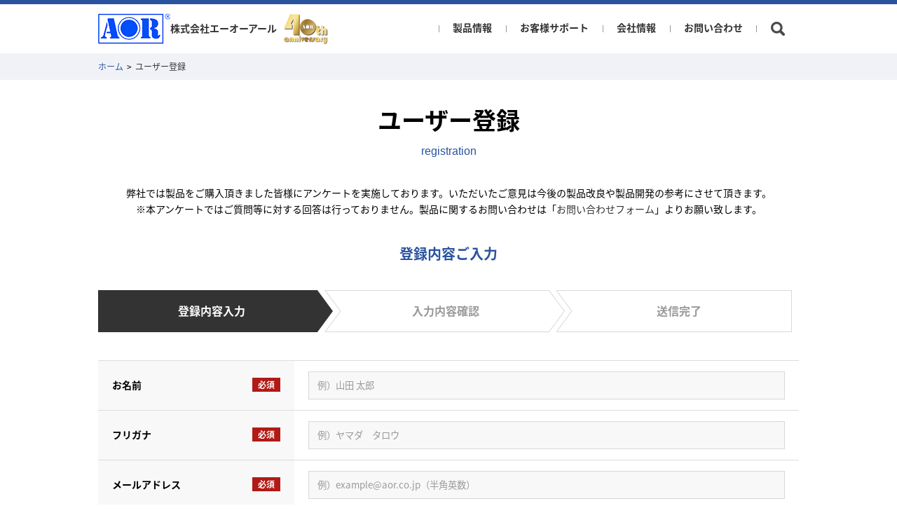

--- FILE ---
content_type: text/html; charset=UTF-8
request_url: https://www.aor.co.jp/registration/thanks/
body_size: 6568
content:
<!DOCTYPE html>
<html lang="ja">
<head>
<meta charset="UTF-8">
<meta name="format-detection" content="telephone=no">
<meta http-equiv="X-UA-Compatible" content="IE=edge">
<meta name="viewport" content="width=device-width, initial-scale=1.0">
<meta name="description" content="通信機専門メーカー「エーオーアール（AOR）」のお問い合わせ確認ページです。製品や採用など当社に関するお問い合わせは、こちらから受付けております。">
<meta name="keywords" content="">

<meta property="og:locale" content="ja_JP">
<meta property="og:type" content="article">
<meta property="og:title" content="完了画面｜お問い合わせ｜株式会社エーオーアール AOR, LTD.">
<meta property="og:description" content="通信機専門メーカー「エーオーアール（AOR）」のお問い合わせ確認ページです。製品や採用など当社に関するお問い合わせは、こちらから受付けております。">
<meta property="og:url" content="https://www.aor.co.jp/registration/thanks/">
<meta property="og:image" content="">
<meta property="og:site_name" content="">

<title>完了画面｜お問い合わせ｜株式会社エーオーアール AOR, LTD.</title>
<link href="/assets/css/style.css" rel="stylesheet">

<!-- This site is optimized with the Yoast SEO plugin v5.3.3 - https://yoast.com/wordpress/plugins/seo/ -->
<link rel="canonical" href="https://www.aor.co.jp/registration/thanks/" />
<meta property="og:locale" content="ja_JP" />
<meta property="og:type" content="article" />
<meta property="og:title" content="完了画面 | www.aor.co.jp" />
<meta property="og:url" content="https://www.aor.co.jp/registration/thanks/" />
<meta property="og:site_name" content="www.aor.co.jp" />
<meta name="twitter:card" content="summary" />
<meta name="twitter:title" content="完了画面 | www.aor.co.jp" />
<script type='application/ld+json'>{"@context":"http:\/\/schema.org","@type":"WebSite","@id":"#website","url":"https:\/\/www.aor.co.jp\/","name":"www.aor.co.jp","alternateName":"\u682a\u5f0f\u4f1a\u793e\u30a8\u30fc\u30aa\u30fc\u30a2\u30fc\u30eb","potentialAction":{"@type":"SearchAction","target":"https:\/\/www.aor.co.jp\/?s={search_term_string}","query-input":"required name=search_term_string"}}</script>
<script type='application/ld+json'>{"@context":"http:\/\/schema.org","@type":"Organization","url":"https:\/\/www.aor.co.jp\/registration\/thanks\/","sameAs":[],"@id":"#organization","name":"AOR, Ltd.","logo":"https:\/\/www.aor.co.jp\/wp\/wp-content\/uploads\/2017\/08\/aor_logo_b.png"}</script>
<!-- / Yoast SEO plugin. -->

<link rel='dns-prefetch' href='//s.w.org' />
		<script type="text/javascript">
			window._wpemojiSettings = {"baseUrl":"https:\/\/s.w.org\/images\/core\/emoji\/11\/72x72\/","ext":".png","svgUrl":"https:\/\/s.w.org\/images\/core\/emoji\/11\/svg\/","svgExt":".svg","source":{"concatemoji":"https:\/\/www.aor.co.jp\/wp\/wp-includes\/js\/wp-emoji-release.min.js?ver=4.9.26"}};
			!function(e,a,t){var n,r,o,i=a.createElement("canvas"),p=i.getContext&&i.getContext("2d");function s(e,t){var a=String.fromCharCode;p.clearRect(0,0,i.width,i.height),p.fillText(a.apply(this,e),0,0);e=i.toDataURL();return p.clearRect(0,0,i.width,i.height),p.fillText(a.apply(this,t),0,0),e===i.toDataURL()}function c(e){var t=a.createElement("script");t.src=e,t.defer=t.type="text/javascript",a.getElementsByTagName("head")[0].appendChild(t)}for(o=Array("flag","emoji"),t.supports={everything:!0,everythingExceptFlag:!0},r=0;r<o.length;r++)t.supports[o[r]]=function(e){if(!p||!p.fillText)return!1;switch(p.textBaseline="top",p.font="600 32px Arial",e){case"flag":return s([55356,56826,55356,56819],[55356,56826,8203,55356,56819])?!1:!s([55356,57332,56128,56423,56128,56418,56128,56421,56128,56430,56128,56423,56128,56447],[55356,57332,8203,56128,56423,8203,56128,56418,8203,56128,56421,8203,56128,56430,8203,56128,56423,8203,56128,56447]);case"emoji":return!s([55358,56760,9792,65039],[55358,56760,8203,9792,65039])}return!1}(o[r]),t.supports.everything=t.supports.everything&&t.supports[o[r]],"flag"!==o[r]&&(t.supports.everythingExceptFlag=t.supports.everythingExceptFlag&&t.supports[o[r]]);t.supports.everythingExceptFlag=t.supports.everythingExceptFlag&&!t.supports.flag,t.DOMReady=!1,t.readyCallback=function(){t.DOMReady=!0},t.supports.everything||(n=function(){t.readyCallback()},a.addEventListener?(a.addEventListener("DOMContentLoaded",n,!1),e.addEventListener("load",n,!1)):(e.attachEvent("onload",n),a.attachEvent("onreadystatechange",function(){"complete"===a.readyState&&t.readyCallback()})),(n=t.source||{}).concatemoji?c(n.concatemoji):n.wpemoji&&n.twemoji&&(c(n.twemoji),c(n.wpemoji)))}(window,document,window._wpemojiSettings);
		</script>
		<style type="text/css">
img.wp-smiley,
img.emoji {
	display: inline !important;
	border: none !important;
	box-shadow: none !important;
	height: 1em !important;
	width: 1em !important;
	margin: 0 .07em !important;
	vertical-align: -0.1em !important;
	background: none !important;
	padding: 0 !important;
}
</style>
<link rel='stylesheet' id='mw-wp-form-css'  href='https://www.aor.co.jp/wp/wp-content/plugins/mw-wp-form/css/style.css?ver=4.9.26' type='text/css' media='all' />
<link rel='stylesheet' id='dlm-frontend-css'  href='https://www.aor.co.jp/wp/wp-content/plugins/download-monitor/assets/css/frontend.css?ver=4.9.26' type='text/css' media='all' />
<link rel='stylesheet' id='malinky-ajax-pagination-css'  href='https://www.aor.co.jp/wp/wp-content/plugins/malinky-ajax-pagination/css/style.css' type='text/css' media='all' />
<script type='text/javascript' src='https://www.aor.co.jp/wp/wp-includes/js/jquery/jquery.js?ver=1.12.4'></script>
<script type='text/javascript' src='https://www.aor.co.jp/wp/wp-includes/js/jquery/jquery-migrate.min.js?ver=1.4.1'></script>
<link rel='https://api.w.org/' href='https://www.aor.co.jp/wp-json/' />
<link rel="alternate" type="application/json+oembed" href="https://www.aor.co.jp/wp-json/oembed/1.0/embed?url=https%3A%2F%2Fwww.aor.co.jp%2Fregistration%2Fthanks%2F" />
<link rel="alternate" type="text/xml+oembed" href="https://www.aor.co.jp/wp-json/oembed/1.0/embed?url=https%3A%2F%2Fwww.aor.co.jp%2Fregistration%2Fthanks%2F&#038;format=xml" />
<link rel="icon" href="https://www.aor.co.jp/wp/wp-content/uploads/2018/06/cropped-favicon512-32x32.png" sizes="32x32" />
<link rel="icon" href="https://www.aor.co.jp/wp/wp-content/uploads/2018/06/cropped-favicon512-192x192.png" sizes="192x192" />
<link rel="apple-touch-icon-precomposed" href="https://www.aor.co.jp/wp/wp-content/uploads/2018/06/cropped-favicon512-180x180.png" />
<meta name="msapplication-TileImage" content="https://www.aor.co.jp/wp/wp-content/uploads/2018/06/cropped-favicon512-270x270.png" />
<!-- GA4タグ -->
<script async src="https://www.googletagmanager.com/gtag/js?id=G-H6LTN6HSB9"></script>
<script>
  window.dataLayer = window.dataLayer || [];
  function gtag(){dataLayer.push(arguments);}
  gtag('js', new Date());

  gtag('config', 'G-H6LTN6HSB9');
</script>
<!-- ユニバーサルAnalyticsタグ -->
<script>
  (function(i,s,o,g,r,a,m){i['GoogleAnalyticsObject']=r;i[r]=i[r]||function(){
  (i[r].q=i[r].q||[]).push(arguments)},i[r].l=1*new Date();a=s.createElement(o),
  m=s.getElementsByTagName(o)[0];a.async=1;a.src=g;m.parentNode.insertBefore(a,m)
  })(window,document,'script','https://www.google-analytics.com/analytics.js','ga');

  ga('create', 'UA-7918194-2', 'auto');
  ga('send', 'pageview');
</script>
</head>

<body  id="id-contact-index" class="class-contact">

<div id="l-container">
	<div class="l-head">
		<div class="l-head_in">
			<header id="l-header">
				<div class="l-header">
					<div class="l-header_in">
						<h1>
							<a href="/" class="l-header_ttl">
								<span class="l-header_ttl-logo">
									<span class="l-header_ttl-anchor">
										<img src="/assets/img/common/logo.png" width="103" height="44" alt="AOR" class="sp_hide">
										<img src="/assets/img/common/sp/logo.png" width="48" height="20" alt="AOR" class="pc_hide">
									</span>
								</span>
								<span class="l-header_ttl-in">株式会社<br class="pc_hide">エーオーアール</span>
								<span class="l-header_anniversary"><img src="/assets/img/common/icon/anniversary_40th.jpg" width="63" height="44" alt="40th anniversary" class="sp_hide">
								<img src="/assets/img/common/icon/anniversary_40th.jpg" width="31.5" height="22" alt="40th anniversary" class="pc_hide"></span>
							</a>
						</h1>
						<a href="javascript:void(0);" class="l-header_sitemap js-sitemap_btn">
							<span class="l-header_sitemap-frame">
								<span class="l-header_sitemap-bar is-top"></span>
								<span class="l-header_sitemap-bar is-middle"></span>
								<span class="l-header_sitemap-bar is-bottom"></span>
							</span>
						</a>
					</div>
				</div>
			</header>

			<nav id="l-gnavi">
				<div class="l-gnavi">
					<div class="sp_hide">
						<ul class="l-gnavi_in">
							<li class="l-gnavi_item is-receiver"><span class="l-gnavi_item_in"><a href="javascript:void(0);" class="l-gnavi_anchor">製品情報</a></span>
								<ul class="l-gnavi_nest">
									<li class="l-gnavi_nest-item"><a href="/receiver/" class="l-gnavi_nest-anchor">受信機</a></li>
									<li class="l-gnavi_nest-item"><a href="/weather/" class="l-gnavi_nest-anchor">気象観測機器</a></li>
									<li class="l-gnavi_nest-item"><a href="/bto/" class="l-gnavi_nest-anchor">特機事業</a></li>
								</ul>
							</li>
							<li class="l-gnavi_item"><span class="l-gnavi_item_in"><a href="/support/" class="l-gnavi_anchor">お客様サポート</a></span>
							</li>
							<li class="l-gnavi_item is-company"><span class="l-gnavi_item_in"><a href="/company/" class="l-gnavi_anchor ">会社情報</a></span>
								<ul class="l-gnavi_nest">
									<li class="l-gnavi_nest-item"><a href="/company/message.php" class="l-gnavi_nest-anchor">代表ご挨拶</a></li>
									<li class="l-gnavi_nest-item"><a href="/company/about.php" class="l-gnavi_nest-anchor">会社概要</a></li>
									<li class="l-gnavi_nest-item"><a href="/company/history.php" class="l-gnavi_nest-anchor">AORの歩み</a></li>
									<li class="l-gnavi_nest-item"><a href="/company/old.php" class="l-gnavi_nest-anchor">過去の製品紹介</a></li>
									<li class="l-gnavi_nest-item"><a href="/company/recruit.php" class="l-gnavi_nest-anchor">採用情報</a></li>
								</ul>
							</li>
							<li class="l-gnavi_item"><span class="l-gnavi_item_in"><a href="/contact/" class="l-gnavi_anchor">お問い合わせ</a></span></li>
						</ul>
					</div>

					<div class="l-gnavi_srol pc_hide">
						<div class="l-gnavi_srol-in">
							<ul class="l-gnavi_in">
								<li class="l-gnavi_item"><span class="l-gnavi_item_in"><a href="/" class="l-gnavi_anchor">株式会社エーオーアール ホーム</a></span></li>
								<li class="l-gnavi_item"><span class="l-gnavi_item_in"><a href="javascript:void(0);" class="l-gnavi_anchor is-not_anchor">製品情報</a></span>
									<ul class="l-gnavi_nest">
										<li class="l-gnavi_nest-item"><a href="/receiver/" class="l-gnavi_nest-anchor">受信機</a></li>
										<li class="l-gnavi_nest-item"><a href="/weather/" class="l-gnavi_nest-anchor">気象観測機器</a></li>
										<li class="l-gnavi_nest-item"><a href="/bto/" class="l-gnavi_nest-anchor">特機事業</a></li>
									</ul>
								</li>
								<li class="l-gnavi_item"><span class="l-gnavi_item_in"><a href="/company/" class="l-gnavi_anchor">会社情報</a></span>
									<ul class="l-gnavi_nest">
										<li class="l-gnavi_nest-item"><a href="/company/message.php" class="l-gnavi_nest-anchor">代表ご挨拶</a></li>
										<li class="l-gnavi_nest-item"><a href="/company/about.php" class="l-gnavi_nest-anchor">会社概要</a></li>
										<li class="l-gnavi_nest-item"><a href="/company/history.php" class="l-gnavi_nest-anchor">AORの歩み</a></li>
										<li class="l-gnavi_nest-item"><a href="/company/old.php" class="l-gnavi_nest-anchor">過去の製品紹介</a></li>
										<li class="l-gnavi_nest-item"><a href="/company/recruit.php" class="l-gnavi_nest-anchor">採用情報</a></li>
									</ul>
								</li>
								<li class="l-gnavi_item"><span class="l-gnavi_item_in"><a href="/support/" class="l-gnavi_anchor">お客様サポート</a></span></li>
								<li class="l-gnavi_item"><span class="l-gnavi_item_in"><a href="/contact/" class="l-gnavi_anchor">お問い合わせ</a></span></li>
								<li class="l-gnavi_item"><span class="l-gnavi_item_in"><a href="/registration/" class="l-gnavi_anchor">ユーザー登録</a></span></li>
								<li class="l-gnavi_item"><span class="l-gnavi_item_in"><a href="/magazine/" class="l-gnavi_anchor">メールマガジン登録・解除</a></span></li>
								<li class="l-gnavi_item"><span class="l-gnavi_item_in"><a href="/repair/" class="l-gnavi_anchor">保証・修理のご案内</a></span></li>
								<li class="l-gnavi_item"><span class="l-gnavi_item_in"><a href="/media/" class="l-gnavi_anchor">お役立ち情報</a></span></li>
								<li class="l-gnavi_item"><span class="l-gnavi_item_in"><a href="/glossary/" class="l-gnavi_anchor">用語集</a></span></li>
								<li class="l-gnavi_item"><span class="l-gnavi_item_in"><a href="/faq/" class="l-gnavi_anchor">よくあるご質問</a></span></li>
							</ul>
							<ul class="l-gnavi_sub">
								<li class="l-gnavi_sub-item"><a href="/privacy/" class="l-gnavi_sub-anchor">プライバシーポリシー</a></li>
								<li class="l-gnavi_sub-item"><a href="/sitemap/" class="l-gnavi_sub-anchor">サイトマップ</a></li>
							</ul>
							<div class="l-gnavi_close" id="js-close_btn"><span class="l-gnavi_close_in">close</span></div>
						</div>
					</div>
				</div>

				<div class="l-gnavi_search">
					<a href="javascript:void(0);" id="js-search_btn" class="l-gnavi_search-anchor"></a>
					<div id="js-search_box" class="l-gnavi_search-collapse">
						<div class="l-gnavi_search-box">
							<div class="l-gnavi_search-arrow"></div>
							<div id="gsc">
								<script>
								  (function() {
								    var cx = '007566679847491399848:z8aedyilm4i';
								    var gcse = document.createElement('script');
								    gcse.type = 'text/javascript';
								    gcse.async = true;
								    gcse.src = 'https://cse.google.com/cse.js?cx=' + cx;
								    var s = document.getElementsByTagName('script')[0];
								    s.parentNode.insertBefore(gcse, s);
								  })();
								</script>
								<gcse:search></gcse:search>
							</div>
						</div>
					</div>
				</div>
			</nav>
		</div>
	</div>

	<div id="l-page_path">
		<ol class="l-page_path_in">
			<li class="l-page_path_item"><a href="/" class="l-page_path_anchor">ホーム</a>&gt;</li>
			<li class="l-page_path_item"><a href="/contact/" class="l-page_path_anchor">お問い合わせ</a>&gt;</li>
			<li class="l-page_path_item"><a href="/contact/thanks/" class="l-page_path_anchor is-not_anchor">完了画面</a></li>
		</ol>
	</div>

	<div id="l-main">
		<div id="l-conts">
			<h2 class="c-ttl01">お問い合わせ<span class="c-ttl01_sub">Contact</span></h2>
			<div class="c-conter01">
				<section class="p-contact">
					<h3 class="c-ttl03 p-contact_ttl">完了画面</h3>
					<div class="c-formArea">
						<div class="c-formStep">
							<ul class="c-formStep_list is-thanks">
								<li class="c-formStep_item step01">
									<span class="sp_hide">お問い合わせ内容入力</span>
									<span class="pc_hide">内容入力</span>
								</li>
								<li class="c-formStep_item step02">
									<span class="sp_hide">入力内容確認</span>
									<span class="pc_hide">内容確認</span>
								</li>
								<li class="c-formStep_item step03 is-current">
									<span class="sp_hide">お問い合わせ送信完了</span>
									<span class="pc_hide">送信完了</span>
								</li>
							</ul>
						</div>
						<div class="c-formArea_thanks">
																										<script type="text/javascript">
		window.location = "https://www.aor.co.jp/registration/";
		</script>
		<div id="mw_wp_form_mw-wp-form-562" class="mw_wp_form mw_wp_form_direct_access_error">
				このページには直接アクセスできません。<br />
			<!-- end .mw_wp_form --></div>

																					</div>
					</div>
				</section>
			</div>

		</div><!-- /#conts -->
	</div><!-- /#main -->


	<footer id="l-footer">
		<div class="l-footer">
			<div class="l-footer_navi">
				<ul class="l-footer_navi_in">
					<li class="l-footer_item"><a href="javascript:void(0);" class="l-footer_item_anchor is-not_anchor">製品情報</a>
						<ul class="l-footer_nest">
							<li class="l-footer_nest_item"><a href="/receiver/" class="l-footer_nest_anchor">受信機</a></li>
							<li class="l-footer_nest_item"><a href="/weather/" class="l-footer_nest_anchor">気象観測機器</a></li>
							<li class="l-footer_nest_item"><a href="/bto/" class="l-footer_nest_anchor">特機事業</a></li>
						</ul>
					</li>
				</ul>
				<ul class="l-footer_navi_in">
					<li class="l-footer_item"><a href="/support/" class="l-footer_item_anchor">お客様サポート</a></li>
					<li class="l-footer_item"><a href="/contact/" class="l-footer_item_anchor">お問い合わせ</a></li>
					<li class="l-footer_item"><a href="/registration/" class="l-footer_item_anchor">ユーザー登録</a></li>
					<li class="l-footer_item"><a href="/magazine/" class="l-footer_item_anchor">メールマガジン登録・解除</a></li>
					<li class="l-footer_item"><a href="/repair/" class="l-footer_item_anchor">保証・修理のご案内</a></li>
				</ul>
				<ul class="l-footer_navi_in">
					<li class="l-footer_item"><a href="/company/" class="l-footer_item_anchor">会社情報</a>
						<ul class="l-footer_nest">
							<li class="l-footer_nest_item"><a href="/company/message.php" class="l-footer_nest_anchor">代表ご挨拶</a></li>
							<li class="l-footer_nest_item"><a href="/company/about.php" class="l-footer_nest_anchor">会社概要</a></li>
							<li class="l-footer_nest_item"><a href="/company/history.php" class="l-footer_nest_anchor">AORの歩み</a></li>
							<li class="l-footer_nest_item"><a href="/company/old.php" class="l-footer_nest_anchor">過去の製品紹介</a></li>
							<li class="l-footer_nest_item"><a href="/company/recruit.php" class="l-footer_nest_anchor">採用情報</a></li>
						</ul>
					</li>
				</ul>
				<ul class="l-footer_navi_in">
					<li class="l-footer_item"><a href="/media/" class="l-footer_item_anchor">お役立ち情報</a></li>
					<li class="l-footer_item"><a href="/glossary/" class="l-footer_item_anchor">用語集</a></li>
					<li class="l-footer_item"><a href="/faq/" class="l-footer_item_anchor">よくあるご質問</a></li>
					<li class="l-footer_item"><a href="/privacy/" class="l-footer_item_anchor">プライバシーポリシー</a></li>
					<li class="l-footer_item"><a href="/sitemap/" class="l-footer_item_anchor">サイトマップ</a></li>
				</ul>
			</div>
			<div class="l-footer_ban">
				<div class="l-footer_ban_in">
					<a href="http://www.aordirect.jp" class="l-footer_ban_anchor" target="_blank"><img src="/assets/img/common/ban01.png" width="193" height="50" alt=""></a>
					<a href="http://www.jard.or.jp" class="l-footer_ban_anchor" target="_blank"><img src="/assets/img/common/ban02.png" width="193" height="50" alt=""></a>
					<a href="http://www.jaia.or.jp" class="l-footer_ban_anchor" target="_blank"><img src="/assets/img/common/ban03.png" width="193" height="50" alt=""></a>
					<a href="http://www.aorja.com" class="l-footer_ban_anchor" target="_blank"><img src="/assets/img/common/ban04.png" width="193" height="50" alt=""></a>
					<a href="https://www.jbrc.com" class="l-footer_ban_anchor" target="_blank"><img src="/assets/img/common/ban05.png" width="193" height="50" alt=""></a>
				</div>
			</div>
			<div class="l-footer_menu pc_hide">
				<ul class="l-footer_menu_list">
					<li class="l-footer_menu_item"><a href="/" class="l-footer_menu_anchor"><img src="/assets/img/common/icon/icon_home.png" width="15" height="15" alt=""></a></li>
					<li class="l-footer_menu_item"><a href="#l-container" class="l-footer_menu_anchor"><img src="/assets/img/common/sp/pagetop.png" width="15" height="15" alt=""></a></li>
					<li class="l-footer_menu_item is-menu">
						<a href="javascript:void(0);" class="l-footer_sitemap js-sitemap_btn">
							<span class="l-footer_sitemap-frame">
								<span class="l-footer_sitemap-bar is-top"></span>
								<span class="l-footer_sitemap-bar is-middle"></span>
								<span class="l-footer_sitemap-bar is-bottom"></span>
							</span>
						</a>
					</li>
				</ul>
			</div>
			<small class="l-footer_copyright">Copyright 2008 - 2026 AOR,LTD. Tokyo Japan, All Rights Reserved</small>
		</div>
	</footer>
	<div class="l-pt sp_hide"><a href="#" class="l-pt_in"><img src="/assets/img/common/icon/pagetop.png" width="15" height="17" alt="ページトップ"></a></div>
</div><!-- container -->

<script type='text/javascript' src='https://www.aor.co.jp/wp/wp-content/plugins/mw-wp-form/js/form.js?ver=4.9.26'></script>
<script type='text/javascript'>
/* <![CDATA[ */
var malinkySettings = {"1":{"theme_defaults":"Twenty Sixteen","posts_wrapper":"#l-conts","post_wrapper":".c-product_box","pagination_wrapper":".pageNavi","next_page_selector":".pageNavi a.next","paging_type":"load-more","infinite_scroll_buffer":"20","ajax_loader":"<img src=\"https:\/\/www.aor.co.jp\/wp\/wp-content\/plugins\/malinky-ajax-pagination\/img\/loader.gif\" alt=\"AJAX Loader\" \/>","load_more_button_text":"<span class=\"malinky-load-more__button_in\">\u3082\u3063\u3068\u898b\u308b<\/span>","loading_more_posts_text":"<span class=\"malinky-load-more__button_in\">\u8aad\u307f\u8fbc\u307f\u4e2d<\/span>","callback_function":"$.getScript(\"\/assets\/js\/macthheight.js\");"}};
/* ]]> */
</script>
<script type='text/javascript' src='https://www.aor.co.jp/wp/wp-content/plugins/malinky-ajax-pagination/js/main.js'></script>
<script type='text/javascript' src='https://www.aor.co.jp/wp/wp-includes/js/wp-embed.min.js?ver=4.9.26'></script>
<script src="/assets/js/common.js"></script>
<script>
$(function(){

	var err_txt = $('span.error');

	err_txt.each(function(){
		var this_obj   = $(this),
			parent_obj = this_obj.parent(),
			input_obj  = parent_obj.find('input');
			txa_obj    = parent_obj.find('textarea');

			input_obj.addClass('is-error');
			txa_obj.addClass('is-error');
	});
});
$(function(){
	var tar_obj = $(".js-selecrt_conts"),
		tar_val = $('input[name="product"]');

		if(tar_val.length > 1){
			console.log(tar_val.length);
		}
});
</script>
</body>
</html>


--- FILE ---
content_type: text/html; charset=UTF-8
request_url: https://www.aor.co.jp/registration/
body_size: 13489
content:
<!DOCTYPE html>
<html lang="ja">
<head>
<meta charset="UTF-8">
<meta name="format-detection" content="telephone=no">
<meta http-equiv="X-UA-Compatible" content="IE=edge">
<meta name="viewport" content="width=device-width, initial-scale=1.0">
<meta name="description" content="通信機専門メーカー「エーオーアール（AOR）」のユーザー登録（製品購入後のアンケート）フォームです。いただいたご意見は今後の製品改良や製品開発の参考にさせていただきます。">
<meta name="keywords" content="">

<meta property="og:locale" content="ja_JP">
<meta property="og:type" content="article">
<meta property="og:title" content="ユーザー登録｜株式会社エーオーアール AOR, LTD.">
<meta property="og:description" content="通信機専門メーカー「エーオーアール（AOR）」のユーザー登録（製品購入後のアンケート）フォームです。いただいたご意見は今後の製品改良や製品開発の参考にさせていただきます。">
<meta property="og:url" content="https://www.aor.co.jp/registration/">
<meta property="og:image" content="">
<meta property="og:site_name" content="">

<title>ユーザー登録｜株式会社エーオーアール AOR, LTD.</title>
<link href="/assets/css/style.css" rel="stylesheet">

<!-- This site is optimized with the Yoast SEO plugin v5.3.3 - https://yoast.com/wordpress/plugins/seo/ -->
<link rel="canonical" href="https://www.aor.co.jp/registration/" />
<meta property="og:locale" content="ja_JP" />
<meta property="og:type" content="article" />
<meta property="og:title" content="ユーザー登録 | www.aor.co.jp" />
<meta property="og:url" content="https://www.aor.co.jp/registration/" />
<meta property="og:site_name" content="www.aor.co.jp" />
<meta name="twitter:card" content="summary" />
<meta name="twitter:title" content="ユーザー登録 | www.aor.co.jp" />
<script type='application/ld+json'>{"@context":"http:\/\/schema.org","@type":"WebSite","@id":"#website","url":"https:\/\/www.aor.co.jp\/","name":"www.aor.co.jp","alternateName":"\u682a\u5f0f\u4f1a\u793e\u30a8\u30fc\u30aa\u30fc\u30a2\u30fc\u30eb","potentialAction":{"@type":"SearchAction","target":"https:\/\/www.aor.co.jp\/?s={search_term_string}","query-input":"required name=search_term_string"}}</script>
<script type='application/ld+json'>{"@context":"http:\/\/schema.org","@type":"Organization","url":"https:\/\/www.aor.co.jp\/registration\/","sameAs":[],"@id":"#organization","name":"AOR, Ltd.","logo":"https:\/\/www.aor.co.jp\/wp\/wp-content\/uploads\/2017\/08\/aor_logo_b.png"}</script>
<!-- / Yoast SEO plugin. -->

<link rel='dns-prefetch' href='//s.w.org' />
		<script type="text/javascript">
			window._wpemojiSettings = {"baseUrl":"https:\/\/s.w.org\/images\/core\/emoji\/11\/72x72\/","ext":".png","svgUrl":"https:\/\/s.w.org\/images\/core\/emoji\/11\/svg\/","svgExt":".svg","source":{"concatemoji":"https:\/\/www.aor.co.jp\/wp\/wp-includes\/js\/wp-emoji-release.min.js?ver=4.9.26"}};
			!function(e,a,t){var n,r,o,i=a.createElement("canvas"),p=i.getContext&&i.getContext("2d");function s(e,t){var a=String.fromCharCode;p.clearRect(0,0,i.width,i.height),p.fillText(a.apply(this,e),0,0);e=i.toDataURL();return p.clearRect(0,0,i.width,i.height),p.fillText(a.apply(this,t),0,0),e===i.toDataURL()}function c(e){var t=a.createElement("script");t.src=e,t.defer=t.type="text/javascript",a.getElementsByTagName("head")[0].appendChild(t)}for(o=Array("flag","emoji"),t.supports={everything:!0,everythingExceptFlag:!0},r=0;r<o.length;r++)t.supports[o[r]]=function(e){if(!p||!p.fillText)return!1;switch(p.textBaseline="top",p.font="600 32px Arial",e){case"flag":return s([55356,56826,55356,56819],[55356,56826,8203,55356,56819])?!1:!s([55356,57332,56128,56423,56128,56418,56128,56421,56128,56430,56128,56423,56128,56447],[55356,57332,8203,56128,56423,8203,56128,56418,8203,56128,56421,8203,56128,56430,8203,56128,56423,8203,56128,56447]);case"emoji":return!s([55358,56760,9792,65039],[55358,56760,8203,9792,65039])}return!1}(o[r]),t.supports.everything=t.supports.everything&&t.supports[o[r]],"flag"!==o[r]&&(t.supports.everythingExceptFlag=t.supports.everythingExceptFlag&&t.supports[o[r]]);t.supports.everythingExceptFlag=t.supports.everythingExceptFlag&&!t.supports.flag,t.DOMReady=!1,t.readyCallback=function(){t.DOMReady=!0},t.supports.everything||(n=function(){t.readyCallback()},a.addEventListener?(a.addEventListener("DOMContentLoaded",n,!1),e.addEventListener("load",n,!1)):(e.attachEvent("onload",n),a.attachEvent("onreadystatechange",function(){"complete"===a.readyState&&t.readyCallback()})),(n=t.source||{}).concatemoji?c(n.concatemoji):n.wpemoji&&n.twemoji&&(c(n.twemoji),c(n.wpemoji)))}(window,document,window._wpemojiSettings);
		</script>
		<style type="text/css">
img.wp-smiley,
img.emoji {
	display: inline !important;
	border: none !important;
	box-shadow: none !important;
	height: 1em !important;
	width: 1em !important;
	margin: 0 .07em !important;
	vertical-align: -0.1em !important;
	background: none !important;
	padding: 0 !important;
}
</style>
<link rel='stylesheet' id='mw-wp-form-css'  href='https://www.aor.co.jp/wp/wp-content/plugins/mw-wp-form/css/style.css?ver=4.9.26' type='text/css' media='all' />
<link rel='stylesheet' id='dlm-frontend-css'  href='https://www.aor.co.jp/wp/wp-content/plugins/download-monitor/assets/css/frontend.css?ver=4.9.26' type='text/css' media='all' />
<link rel='stylesheet' id='malinky-ajax-pagination-css'  href='https://www.aor.co.jp/wp/wp-content/plugins/malinky-ajax-pagination/css/style.css' type='text/css' media='all' />
<script type='text/javascript' src='https://www.aor.co.jp/wp/wp-includes/js/jquery/jquery.js?ver=1.12.4'></script>
<script type='text/javascript' src='https://www.aor.co.jp/wp/wp-includes/js/jquery/jquery-migrate.min.js?ver=1.4.1'></script>
<link rel='https://api.w.org/' href='https://www.aor.co.jp/wp-json/' />
<link rel="alternate" type="application/json+oembed" href="https://www.aor.co.jp/wp-json/oembed/1.0/embed?url=https%3A%2F%2Fwww.aor.co.jp%2Fregistration%2F" />
<link rel="alternate" type="text/xml+oembed" href="https://www.aor.co.jp/wp-json/oembed/1.0/embed?url=https%3A%2F%2Fwww.aor.co.jp%2Fregistration%2F&#038;format=xml" />
<link rel="icon" href="https://www.aor.co.jp/wp/wp-content/uploads/2018/06/cropped-favicon512-32x32.png" sizes="32x32" />
<link rel="icon" href="https://www.aor.co.jp/wp/wp-content/uploads/2018/06/cropped-favicon512-192x192.png" sizes="192x192" />
<link rel="apple-touch-icon-precomposed" href="https://www.aor.co.jp/wp/wp-content/uploads/2018/06/cropped-favicon512-180x180.png" />
<meta name="msapplication-TileImage" content="https://www.aor.co.jp/wp/wp-content/uploads/2018/06/cropped-favicon512-270x270.png" />
<!-- GA4タグ -->
<script async src="https://www.googletagmanager.com/gtag/js?id=G-H6LTN6HSB9"></script>
<script>
  window.dataLayer = window.dataLayer || [];
  function gtag(){dataLayer.push(arguments);}
  gtag('js', new Date());

  gtag('config', 'G-H6LTN6HSB9');
</script>
<!-- ユニバーサルAnalyticsタグ -->
<script>
  (function(i,s,o,g,r,a,m){i['GoogleAnalyticsObject']=r;i[r]=i[r]||function(){
  (i[r].q=i[r].q||[]).push(arguments)},i[r].l=1*new Date();a=s.createElement(o),
  m=s.getElementsByTagName(o)[0];a.async=1;a.src=g;m.parentNode.insertBefore(a,m)
  })(window,document,'script','https://www.google-analytics.com/analytics.js','ga');

  ga('create', 'UA-7918194-2', 'auto');
  ga('send', 'pageview');
</script>
</head>

<body  id="id-registration-index" class="class-registration">

<div id="l-container">
	<div class="l-head">
		<div class="l-head_in">
			<header id="l-header">
				<div class="l-header">
					<div class="l-header_in">
						<h1>
							<a href="/" class="l-header_ttl">
								<span class="l-header_ttl-logo">
									<span class="l-header_ttl-anchor">
										<img src="/assets/img/common/logo.png" width="103" height="44" alt="AOR" class="sp_hide">
										<img src="/assets/img/common/sp/logo.png" width="48" height="20" alt="AOR" class="pc_hide">
									</span>
								</span>
								<span class="l-header_ttl-in">株式会社<br class="pc_hide">エーオーアール</span>
								<span class="l-header_anniversary"><img src="/assets/img/common/icon/anniversary_40th.jpg" width="63" height="44" alt="40th anniversary" class="sp_hide">
								<img src="/assets/img/common/icon/anniversary_40th.jpg" width="31.5" height="22" alt="40th anniversary" class="pc_hide"></span>
							</a>
						</h1>
						<a href="javascript:void(0);" class="l-header_sitemap js-sitemap_btn">
							<span class="l-header_sitemap-frame">
								<span class="l-header_sitemap-bar is-top"></span>
								<span class="l-header_sitemap-bar is-middle"></span>
								<span class="l-header_sitemap-bar is-bottom"></span>
							</span>
						</a>
					</div>
				</div>
			</header>

			<nav id="l-gnavi">
				<div class="l-gnavi">
					<div class="sp_hide">
						<ul class="l-gnavi_in">
							<li class="l-gnavi_item is-receiver"><span class="l-gnavi_item_in"><a href="javascript:void(0);" class="l-gnavi_anchor">製品情報</a></span>
								<ul class="l-gnavi_nest">
									<li class="l-gnavi_nest-item"><a href="/receiver/" class="l-gnavi_nest-anchor">受信機</a></li>
									<li class="l-gnavi_nest-item"><a href="/weather/" class="l-gnavi_nest-anchor">気象観測機器</a></li>
									<li class="l-gnavi_nest-item"><a href="/bto/" class="l-gnavi_nest-anchor">特機事業</a></li>
								</ul>
							</li>
							<li class="l-gnavi_item"><span class="l-gnavi_item_in"><a href="/support/" class="l-gnavi_anchor">お客様サポート</a></span>
							</li>
							<li class="l-gnavi_item is-company"><span class="l-gnavi_item_in"><a href="/company/" class="l-gnavi_anchor ">会社情報</a></span>
								<ul class="l-gnavi_nest">
									<li class="l-gnavi_nest-item"><a href="/company/message.php" class="l-gnavi_nest-anchor">代表ご挨拶</a></li>
									<li class="l-gnavi_nest-item"><a href="/company/about.php" class="l-gnavi_nest-anchor">会社概要</a></li>
									<li class="l-gnavi_nest-item"><a href="/company/history.php" class="l-gnavi_nest-anchor">AORの歩み</a></li>
									<li class="l-gnavi_nest-item"><a href="/company/old.php" class="l-gnavi_nest-anchor">過去の製品紹介</a></li>
									<li class="l-gnavi_nest-item"><a href="/company/recruit.php" class="l-gnavi_nest-anchor">採用情報</a></li>
								</ul>
							</li>
							<li class="l-gnavi_item"><span class="l-gnavi_item_in"><a href="/contact/" class="l-gnavi_anchor">お問い合わせ</a></span></li>
						</ul>
					</div>

					<div class="l-gnavi_srol pc_hide">
						<div class="l-gnavi_srol-in">
							<ul class="l-gnavi_in">
								<li class="l-gnavi_item"><span class="l-gnavi_item_in"><a href="/" class="l-gnavi_anchor">株式会社エーオーアール ホーム</a></span></li>
								<li class="l-gnavi_item"><span class="l-gnavi_item_in"><a href="javascript:void(0);" class="l-gnavi_anchor is-not_anchor">製品情報</a></span>
									<ul class="l-gnavi_nest">
										<li class="l-gnavi_nest-item"><a href="/receiver/" class="l-gnavi_nest-anchor">受信機</a></li>
										<li class="l-gnavi_nest-item"><a href="/weather/" class="l-gnavi_nest-anchor">気象観測機器</a></li>
										<li class="l-gnavi_nest-item"><a href="/bto/" class="l-gnavi_nest-anchor">特機事業</a></li>
									</ul>
								</li>
								<li class="l-gnavi_item"><span class="l-gnavi_item_in"><a href="/company/" class="l-gnavi_anchor">会社情報</a></span>
									<ul class="l-gnavi_nest">
										<li class="l-gnavi_nest-item"><a href="/company/message.php" class="l-gnavi_nest-anchor">代表ご挨拶</a></li>
										<li class="l-gnavi_nest-item"><a href="/company/about.php" class="l-gnavi_nest-anchor">会社概要</a></li>
										<li class="l-gnavi_nest-item"><a href="/company/history.php" class="l-gnavi_nest-anchor">AORの歩み</a></li>
										<li class="l-gnavi_nest-item"><a href="/company/old.php" class="l-gnavi_nest-anchor">過去の製品紹介</a></li>
										<li class="l-gnavi_nest-item"><a href="/company/recruit.php" class="l-gnavi_nest-anchor">採用情報</a></li>
									</ul>
								</li>
								<li class="l-gnavi_item"><span class="l-gnavi_item_in"><a href="/support/" class="l-gnavi_anchor">お客様サポート</a></span></li>
								<li class="l-gnavi_item"><span class="l-gnavi_item_in"><a href="/contact/" class="l-gnavi_anchor">お問い合わせ</a></span></li>
								<li class="l-gnavi_item"><span class="l-gnavi_item_in"><a href="/registration/" class="l-gnavi_anchor">ユーザー登録</a></span></li>
								<li class="l-gnavi_item"><span class="l-gnavi_item_in"><a href="/magazine/" class="l-gnavi_anchor">メールマガジン登録・解除</a></span></li>
								<li class="l-gnavi_item"><span class="l-gnavi_item_in"><a href="/repair/" class="l-gnavi_anchor">保証・修理のご案内</a></span></li>
								<li class="l-gnavi_item"><span class="l-gnavi_item_in"><a href="/media/" class="l-gnavi_anchor">お役立ち情報</a></span></li>
								<li class="l-gnavi_item"><span class="l-gnavi_item_in"><a href="/glossary/" class="l-gnavi_anchor">用語集</a></span></li>
								<li class="l-gnavi_item"><span class="l-gnavi_item_in"><a href="/faq/" class="l-gnavi_anchor">よくあるご質問</a></span></li>
							</ul>
							<ul class="l-gnavi_sub">
								<li class="l-gnavi_sub-item"><a href="/privacy/" class="l-gnavi_sub-anchor">プライバシーポリシー</a></li>
								<li class="l-gnavi_sub-item"><a href="/sitemap/" class="l-gnavi_sub-anchor">サイトマップ</a></li>
							</ul>
							<div class="l-gnavi_close" id="js-close_btn"><span class="l-gnavi_close_in">close</span></div>
						</div>
					</div>
				</div>

				<div class="l-gnavi_search">
					<a href="javascript:void(0);" id="js-search_btn" class="l-gnavi_search-anchor"></a>
					<div id="js-search_box" class="l-gnavi_search-collapse">
						<div class="l-gnavi_search-box">
							<div class="l-gnavi_search-arrow"></div>
							<div id="gsc">
								<script>
								  (function() {
								    var cx = '007566679847491399848:z8aedyilm4i';
								    var gcse = document.createElement('script');
								    gcse.type = 'text/javascript';
								    gcse.async = true;
								    gcse.src = 'https://cse.google.com/cse.js?cx=' + cx;
								    var s = document.getElementsByTagName('script')[0];
								    s.parentNode.insertBefore(gcse, s);
								  })();
								</script>
								<gcse:search></gcse:search>
							</div>
						</div>
					</div>
				</div>
			</nav>
		</div>
	</div>

	<div id="l-page_path">
		<ol class="l-page_path_in">
			<li class="l-page_path_item"><a href="/" class="l-page_path_anchor">ホーム</a>&gt;</li>
			<li class="l-page_path_item"><a href="/registration/" class="l-page_path_anchor is-not_anchor">ユーザー登録</a></li>
		</ol>
	</div>

	<div id="l-main">
		<div id="l-conts">
			<h2 class="c-ttl01">ユーザー登録<span class="c-ttl01_sub">registration</span></h2>
			<div class="c-conter01">
				<p class="c-txt01 is-center">弊社では製品をご購入頂きました皆様にアンケートを実施しております。いただいたご意見は今後の製品改良や製品開発の参考にさせて頂きます。<br><span class="is-indent">※本アンケートではご質問等に対する回答は行っておりません。製品に関するお問い合わせは「<a href="/contact/" class="p-link">お問い合わせフォーム</a>」よりお願い致します。</span></p>
				<section class="p-contact">
					<h3 class="c-ttl03 p-contact_ttl">登録内容ご入力</h3>
					<div class="c-formArea">
						<div class="c-formStep">
							<ul class="c-formStep_list is-input">
								<li class="c-formStep_item step01 is-current">
									<span class="sp_hide">登録内容入力</span>
									<span class="pc_hide">内容入力</span>
								</li>
								<li class="c-formStep_item step02">
									<span class="sp_hide">入力内容確認</span>
									<span class="pc_hide">内容確認</span>
								</li>
								<li class="c-formStep_item step03">
									<span class="sp_hide">送信完了</span>
									<span class="pc_hide">送信完了</span>
								</li>
							</ul>
						</div>
																					<div id="mw_wp_form_mw-wp-form-562" class="mw_wp_form mw_wp_form_input  ">
					<form method="post" action="" enctype="multipart/form-data"><div class="c-tbl01">
<dl class="c-tbl01_in">
<dt class="c-tbl01_cell is-head">
<div class="c-tbl01_cell_in"><label for="fName">お名前</label><span class="is-must"><span class="is-must_in">必須</span></span></div>
</dt>
<dd class="c-tbl01_cell">
<input type="text" name="name" size="60" value="" placeholder="例）山田 太郎" />
<br />
</dd>
</dl>
<dl class="c-tbl01_in">
<dt class="c-tbl01_cell is-head">
<div class="c-tbl01_cell_in"><label for="fKana">フリガナ</label><span class="is-must"><span class="is-must_in">必須</span></span></div>
</dt>
<dd class="c-tbl01_cell">
<input type="text" name="kana" size="60" value="" placeholder="例）ヤマダ　タロウ" />
<br />
</dd>
</dl>
<dl class="c-tbl01_in">
<dt class="c-tbl01_cell is-head">
<div class="c-tbl01_cell_in"><label for="fEmail">メールアドレス</label><span class="is-must"><span class="is-must_in">必須</span></span></div>
</dt>
<dd class="c-tbl01_cell">
<input type="text" name="email" id="fEmail" size="60" value="" placeholder="例）example@aor.co.jp（半角英数）" />
<br />
</dd>
</dl>
<dl class="c-tbl01_in">
<dt class="c-tbl01_cell is-head">
<div class="c-tbl01_cell_in"><label for="fSex">性別</label></div>
</dt>
<dd class="c-tbl01_cell">
<ul class="c-tbl01_cell_list">
<li class="c-tbl01_cell_item">	<span class="mwform-radio-field horizontal-item">
		<label >
			<input type="radio" name="sex" value="男性" />
			<span class="mwform-radio-field-text">男性</span>
		</label>
	</span>

<input type="hidden" name="__children[sex][]" value="{&quot;\u7537\u6027&quot;:&quot;\u7537\u6027&quot;}" />
</li>
<li class="c-tbl01_cell_item">	<span class="mwform-radio-field horizontal-item">
		<label >
			<input type="radio" name="sex" value="女性" />
			<span class="mwform-radio-field-text">女性</span>
		</label>
	</span>

<input type="hidden" name="__children[sex][]" value="{&quot;\u5973\u6027&quot;:&quot;\u5973\u6027&quot;}" />
</li>
</ul>
</dd>
</dl>
<dl class="c-tbl01_in">
<dt class="c-tbl01_cell is-head">
<div class="c-tbl01_cell_in"><label for="fBirthYear">生年月日</label></div>
</dt>
<dd class="c-tbl01_cell">西暦 
<select name="birth_year" id="fBirthYear" >
			<option value="" >
			----		</option>
			<option value="1930" >
			1930		</option>
			<option value="1931" >
			1931		</option>
			<option value="1932" >
			1932		</option>
			<option value="1933" >
			1933		</option>
			<option value="1934" >
			1934		</option>
			<option value="1935" >
			1935		</option>
			<option value="1936" >
			1936		</option>
			<option value="1937" >
			1937		</option>
			<option value="1938" >
			1938		</option>
			<option value="1939" >
			1939		</option>
			<option value="1940" >
			1940		</option>
			<option value="1941" >
			1941		</option>
			<option value="1942" >
			1942		</option>
			<option value="1943" >
			1943		</option>
			<option value="1944" >
			1944		</option>
			<option value="1945" >
			1945		</option>
			<option value="1946" >
			1946		</option>
			<option value="1947" >
			1947		</option>
			<option value="1948" >
			1948		</option>
			<option value="1949" >
			1949		</option>
			<option value="1950" >
			1950		</option>
			<option value="1951" >
			1951		</option>
			<option value="1952" >
			1952		</option>
			<option value="1953" >
			1953		</option>
			<option value="1954" >
			1954		</option>
			<option value="1955" >
			1955		</option>
			<option value="1956" >
			1956		</option>
			<option value="1957" >
			1957		</option>
			<option value="1958" >
			1958		</option>
			<option value="1959" >
			1959		</option>
			<option value="1960" >
			1960		</option>
			<option value="1961" >
			1961		</option>
			<option value="1962" >
			1962		</option>
			<option value="1963" >
			1963		</option>
			<option value="1964" >
			1964		</option>
			<option value="1965" >
			1965		</option>
			<option value="1966" >
			1966		</option>
			<option value="1967" >
			1967		</option>
			<option value="1968" >
			1968		</option>
			<option value="1969" >
			1969		</option>
			<option value="1970" >
			1970		</option>
			<option value="1971" >
			1971		</option>
			<option value="1972" >
			1972		</option>
			<option value="1973" >
			1973		</option>
			<option value="1974" >
			1974		</option>
			<option value="1975" >
			1975		</option>
			<option value="1976" >
			1976		</option>
			<option value="1977" >
			1977		</option>
			<option value="1978" >
			1978		</option>
			<option value="1979" >
			1979		</option>
			<option value="1980" >
			1980		</option>
			<option value="1981" >
			1981		</option>
			<option value="1982" >
			1982		</option>
			<option value="1983" >
			1983		</option>
			<option value="1984" >
			1984		</option>
			<option value="1985" >
			1985		</option>
			<option value="1986" >
			1986		</option>
			<option value="1987" >
			1987		</option>
			<option value="1988" >
			1988		</option>
			<option value="1989" >
			1989		</option>
			<option value="1990" selected='selected'>
			1990		</option>
			<option value="1991" >
			1991		</option>
			<option value="1992" >
			1992		</option>
			<option value="1993" >
			1993		</option>
			<option value="1994" >
			1994		</option>
			<option value="1995" >
			1995		</option>
			<option value="1996" >
			1996		</option>
			<option value="1997" >
			1997		</option>
			<option value="1998" >
			1998		</option>
			<option value="1999" >
			1999		</option>
			<option value="2000" >
			2000		</option>
			<option value="2001" >
			2001		</option>
			<option value="2002" >
			2002		</option>
			<option value="2003" >
			2003		</option>
			<option value="2004" >
			2004		</option>
			<option value="2005" >
			2005		</option>
			<option value="2006" >
			2006		</option>
			<option value="2007" >
			2007		</option>
			<option value="2008" >
			2008		</option>
			<option value="2009" >
			2009		</option>
			<option value="2010" >
			2010		</option>
			<option value="2011" >
			2011		</option>
			<option value="2012" >
			2012		</option>
			<option value="2013" >
			2013		</option>
			<option value="2014" >
			2014		</option>
			<option value="2015" >
			2015		</option>
			<option value="2016" >
			2016		</option>
			<option value="2017" >
			2017		</option>
			<option value="2018" >
			2018		</option>
			<option value="2019" >
			2019		</option>
			<option value="2020" >
			2020		</option>
			<option value="2021" >
			2021		</option>
			<option value="2022" >
			2022		</option>
			<option value="2023" >
			2023		</option>
	</select>

<input type="hidden" name="__children[birth_year][]" value="{&quot;&quot;:&quot;----&quot;,&quot;1930&quot;:&quot;1930&quot;,&quot;1931&quot;:&quot;1931&quot;,&quot;1932&quot;:&quot;1932&quot;,&quot;1933&quot;:&quot;1933&quot;,&quot;1934&quot;:&quot;1934&quot;,&quot;1935&quot;:&quot;1935&quot;,&quot;1936&quot;:&quot;1936&quot;,&quot;1937&quot;:&quot;1937&quot;,&quot;1938&quot;:&quot;1938&quot;,&quot;1939&quot;:&quot;1939&quot;,&quot;1940&quot;:&quot;1940&quot;,&quot;1941&quot;:&quot;1941&quot;,&quot;1942&quot;:&quot;1942&quot;,&quot;1943&quot;:&quot;1943&quot;,&quot;1944&quot;:&quot;1944&quot;,&quot;1945&quot;:&quot;1945&quot;,&quot;1946&quot;:&quot;1946&quot;,&quot;1947&quot;:&quot;1947&quot;,&quot;1948&quot;:&quot;1948&quot;,&quot;1949&quot;:&quot;1949&quot;,&quot;1950&quot;:&quot;1950&quot;,&quot;1951&quot;:&quot;1951&quot;,&quot;1952&quot;:&quot;1952&quot;,&quot;1953&quot;:&quot;1953&quot;,&quot;1954&quot;:&quot;1954&quot;,&quot;1955&quot;:&quot;1955&quot;,&quot;1956&quot;:&quot;1956&quot;,&quot;1957&quot;:&quot;1957&quot;,&quot;1958&quot;:&quot;1958&quot;,&quot;1959&quot;:&quot;1959&quot;,&quot;1960&quot;:&quot;1960&quot;,&quot;1961&quot;:&quot;1961&quot;,&quot;1962&quot;:&quot;1962&quot;,&quot;1963&quot;:&quot;1963&quot;,&quot;1964&quot;:&quot;1964&quot;,&quot;1965&quot;:&quot;1965&quot;,&quot;1966&quot;:&quot;1966&quot;,&quot;1967&quot;:&quot;1967&quot;,&quot;1968&quot;:&quot;1968&quot;,&quot;1969&quot;:&quot;1969&quot;,&quot;1970&quot;:&quot;1970&quot;,&quot;1971&quot;:&quot;1971&quot;,&quot;1972&quot;:&quot;1972&quot;,&quot;1973&quot;:&quot;1973&quot;,&quot;1974&quot;:&quot;1974&quot;,&quot;1975&quot;:&quot;1975&quot;,&quot;1976&quot;:&quot;1976&quot;,&quot;1977&quot;:&quot;1977&quot;,&quot;1978&quot;:&quot;1978&quot;,&quot;1979&quot;:&quot;1979&quot;,&quot;1980&quot;:&quot;1980&quot;,&quot;1981&quot;:&quot;1981&quot;,&quot;1982&quot;:&quot;1982&quot;,&quot;1983&quot;:&quot;1983&quot;,&quot;1984&quot;:&quot;1984&quot;,&quot;1985&quot;:&quot;1985&quot;,&quot;1986&quot;:&quot;1986&quot;,&quot;1987&quot;:&quot;1987&quot;,&quot;1988&quot;:&quot;1988&quot;,&quot;1989&quot;:&quot;1989&quot;,&quot;1990&quot;:&quot;1990&quot;,&quot;1991&quot;:&quot;1991&quot;,&quot;1992&quot;:&quot;1992&quot;,&quot;1993&quot;:&quot;1993&quot;,&quot;1994&quot;:&quot;1994&quot;,&quot;1995&quot;:&quot;1995&quot;,&quot;1996&quot;:&quot;1996&quot;,&quot;1997&quot;:&quot;1997&quot;,&quot;1998&quot;:&quot;1998&quot;,&quot;1999&quot;:&quot;1999&quot;,&quot;2000&quot;:&quot;2000&quot;,&quot;2001&quot;:&quot;2001&quot;,&quot;2002&quot;:&quot;2002&quot;,&quot;2003&quot;:&quot;2003&quot;,&quot;2004&quot;:&quot;2004&quot;,&quot;2005&quot;:&quot;2005&quot;,&quot;2006&quot;:&quot;2006&quot;,&quot;2007&quot;:&quot;2007&quot;,&quot;2008&quot;:&quot;2008&quot;,&quot;2009&quot;:&quot;2009&quot;,&quot;2010&quot;:&quot;2010&quot;,&quot;2011&quot;:&quot;2011&quot;,&quot;2012&quot;:&quot;2012&quot;,&quot;2013&quot;:&quot;2013&quot;,&quot;2014&quot;:&quot;2014&quot;,&quot;2015&quot;:&quot;2015&quot;,&quot;2016&quot;:&quot;2016&quot;,&quot;2017&quot;:&quot;2017&quot;,&quot;2018&quot;:&quot;2018&quot;,&quot;2019&quot;:&quot;2019&quot;,&quot;2020&quot;:&quot;2020&quot;,&quot;2021&quot;:&quot;2021&quot;,&quot;2022&quot;:&quot;2022&quot;,&quot;2023&quot;:&quot;2023&quot;}" />
 年 
<select name="birth_month" id="fBirthMonth" >
			<option value="" selected='selected'>
			----		</option>
			<option value="1" >
			1		</option>
			<option value="2" >
			2		</option>
			<option value="3" >
			3		</option>
			<option value="4" >
			4		</option>
			<option value="5" >
			5		</option>
			<option value="6" >
			6		</option>
			<option value="7" >
			7		</option>
			<option value="8" >
			8		</option>
			<option value="9" >
			9		</option>
			<option value="10" >
			10		</option>
			<option value="11" >
			11		</option>
			<option value="12" >
			12		</option>
	</select>

<input type="hidden" name="__children[birth_month][]" value="{&quot;&quot;:&quot;----&quot;,&quot;1&quot;:&quot;1&quot;,&quot;2&quot;:&quot;2&quot;,&quot;3&quot;:&quot;3&quot;,&quot;4&quot;:&quot;4&quot;,&quot;5&quot;:&quot;5&quot;,&quot;6&quot;:&quot;6&quot;,&quot;7&quot;:&quot;7&quot;,&quot;8&quot;:&quot;8&quot;,&quot;9&quot;:&quot;9&quot;,&quot;10&quot;:&quot;10&quot;,&quot;11&quot;:&quot;11&quot;,&quot;12&quot;:&quot;12&quot;}" />
 月 
<select name="birth_date" id="fBirthDate" >
			<option value="" selected='selected'>
			----		</option>
			<option value="1" >
			1		</option>
			<option value="2" >
			2		</option>
			<option value="3" >
			3		</option>
			<option value="4" >
			4		</option>
			<option value="5" >
			5		</option>
			<option value="6" >
			6		</option>
			<option value="7" >
			7		</option>
			<option value="8" >
			8		</option>
			<option value="9" >
			9		</option>
			<option value="10" >
			10		</option>
			<option value="11" >
			11		</option>
			<option value="12" >
			12		</option>
			<option value="13" >
			13		</option>
			<option value="14" >
			14		</option>
			<option value="15" >
			15		</option>
			<option value="16" >
			16		</option>
			<option value="17" >
			17		</option>
			<option value="18" >
			18		</option>
			<option value="19" >
			19		</option>
			<option value="20" >
			20		</option>
			<option value="21" >
			21		</option>
			<option value="22" >
			22		</option>
			<option value="23" >
			23		</option>
			<option value="24" >
			24		</option>
			<option value="25" >
			25		</option>
			<option value="26" >
			26		</option>
			<option value="27" >
			27		</option>
			<option value="28" >
			28		</option>
			<option value="29" >
			29		</option>
			<option value="30" >
			30		</option>
			<option value="31" >
			31		</option>
	</select>

<input type="hidden" name="__children[birth_date][]" value="{&quot;&quot;:&quot;----&quot;,&quot;1&quot;:&quot;1&quot;,&quot;2&quot;:&quot;2&quot;,&quot;3&quot;:&quot;3&quot;,&quot;4&quot;:&quot;4&quot;,&quot;5&quot;:&quot;5&quot;,&quot;6&quot;:&quot;6&quot;,&quot;7&quot;:&quot;7&quot;,&quot;8&quot;:&quot;8&quot;,&quot;9&quot;:&quot;9&quot;,&quot;10&quot;:&quot;10&quot;,&quot;11&quot;:&quot;11&quot;,&quot;12&quot;:&quot;12&quot;,&quot;13&quot;:&quot;13&quot;,&quot;14&quot;:&quot;14&quot;,&quot;15&quot;:&quot;15&quot;,&quot;16&quot;:&quot;16&quot;,&quot;17&quot;:&quot;17&quot;,&quot;18&quot;:&quot;18&quot;,&quot;19&quot;:&quot;19&quot;,&quot;20&quot;:&quot;20&quot;,&quot;21&quot;:&quot;21&quot;,&quot;22&quot;:&quot;22&quot;,&quot;23&quot;:&quot;23&quot;,&quot;24&quot;:&quot;24&quot;,&quot;25&quot;:&quot;25&quot;,&quot;26&quot;:&quot;26&quot;,&quot;27&quot;:&quot;27&quot;,&quot;28&quot;:&quot;28&quot;,&quot;29&quot;:&quot;29&quot;,&quot;30&quot;:&quot;30&quot;,&quot;31&quot;:&quot;31&quot;}" />
 日</dd>
</dl>
<dl class="c-tbl01_in">
<dt class="c-tbl01_cell is-head">
<div class="c-tbl01_cell_in"><label for="fTel">電話番号</label></div>
</dt>
<dd class="c-tbl01_cell">
<input type="text" name="tel" id="fTel" size="60" value="" placeholder="例）0338651696" />
<br />
</dd>
</dl>
<dl class="c-tbl01_in">
<dt class="c-tbl01_cell is-head">
<div class="c-tbl01_cell_in"><label for="fPost">郵便番号</label></div>
</dt>
<dd class="c-tbl01_cell">
<input type="text" name="post" id="fPost" size="60" value="" placeholder="例）1110055" />
<br />
</dd>
</dl>
<dl class="c-tbl01_in">
<dt class="c-tbl01_cell is-head">
<div class="c-tbl01_cell_in"><label for="fAddress">住所</label></div>
</dt>
<dd class="c-tbl01_cell">
<input type="text" name="address" id="fAddress" size="60" value="" placeholder="例）東京都台東区三筋2丁目6-4" />
</dd>
</dl>
<dl class="c-tbl01_in">
<dt class="c-tbl01_cell is-head">
<div class="c-tbl01_cell_in"><label for="fJob">ご職業</label></div>
</dt>
<dd class="c-tbl01_cell">
<select name="job" id="fJob" >
			<option value="" selected='selected'>
			選択してください。		</option>
			<option value="会社員（事務系）" >
			会社員（事務系）		</option>
			<option value="会社員（技術系）" >
			会社員（技術系）		</option>
			<option value="公務員（事務系）" >
			公務員（事務系）		</option>
			<option value="公務員（技術系）" >
			公務員（技術系）		</option>
			<option value="自営業" >
			自営業		</option>
			<option value="教職員" >
			教職員		</option>
			<option value="学生" >
			学生		</option>
			<option value="無職" >
			無職		</option>
			<option value="その他" >
			その他		</option>
	</select>

<input type="hidden" name="__children[job][]" value="{&quot;&quot;:&quot;\u9078\u629e\u3057\u3066\u304f\u3060\u3055\u3044\u3002&quot;,&quot;\u4f1a\u793e\u54e1\uff08\u4e8b\u52d9\u7cfb\uff09&quot;:&quot;\u4f1a\u793e\u54e1\uff08\u4e8b\u52d9\u7cfb\uff09&quot;,&quot;\u4f1a\u793e\u54e1\uff08\u6280\u8853\u7cfb\uff09&quot;:&quot;\u4f1a\u793e\u54e1\uff08\u6280\u8853\u7cfb\uff09&quot;,&quot;\u516c\u52d9\u54e1\uff08\u4e8b\u52d9\u7cfb\uff09&quot;:&quot;\u516c\u52d9\u54e1\uff08\u4e8b\u52d9\u7cfb\uff09&quot;,&quot;\u516c\u52d9\u54e1\uff08\u6280\u8853\u7cfb\uff09&quot;:&quot;\u516c\u52d9\u54e1\uff08\u6280\u8853\u7cfb\uff09&quot;,&quot;\u81ea\u55b6\u696d&quot;:&quot;\u81ea\u55b6\u696d&quot;,&quot;\u6559\u8077\u54e1&quot;:&quot;\u6559\u8077\u54e1&quot;,&quot;\u5b66\u751f&quot;:&quot;\u5b66\u751f&quot;,&quot;\u7121\u8077&quot;:&quot;\u7121\u8077&quot;,&quot;\u305d\u306e\u4ed6&quot;:&quot;\u305d\u306e\u4ed6&quot;}" />
</dd>
</dl>
<dl class="c-tbl01_in">
<dt class="c-tbl01_cell is-head">
<div class="c-tbl01_cell_in"><label for="fProduct">お買上製品名</label><span class="is-must"><span class="is-must_in">必須</span></span></div>
</dt>
<dd class="c-tbl01_cell">
<input type="text" name="product" id="fProduct" size="60" value="" placeholder="入力してください。" />
<br />
</dd>
</dl>
<dl class="c-tbl01_in">
<dt class="c-tbl01_cell is-head">
<div class="c-tbl01_cell_in"><label for="fBuy">お買上店名</label></div>
</dt>
<dd class="c-tbl01_cell">
<input type="text" name="buy" id="fBuy" size="60" value="" placeholder="入力してください。" />
</dd>
</dl>
<dl class="c-tbl01_in">
<dt class="c-tbl01_cell is-head">
<div class="c-tbl01_cell_in"><label for="fSerial">シリアルNo.</label><span class="is-must"><span class="is-must_in">必須</span></span></div>
</dt>
<dd class="c-tbl01_cell">
<input type="text" name="serial" id="fSerial" size="60" value="" placeholder="入力してください。" />
<br />
</dd>
</dl>
<dl class="c-tbl01_in">
<dt class="c-tbl01_cell is-head">
<div class="c-tbl01_cell_in"><label for="fDate">お買上年月</label></div>
</dt>
<dd class="c-tbl01_cell">西暦
<select name="date" id="fDate" >
			<option value="" selected='selected'>
			----		</option>
			<option value="2000" >
			2000		</option>
			<option value="2001" >
			2001		</option>
			<option value="2002" >
			2002		</option>
			<option value="2003" >
			2003		</option>
			<option value="2004" >
			2004		</option>
			<option value="2005" >
			2005		</option>
			<option value="2006" >
			2006		</option>
			<option value="2007" >
			2007		</option>
			<option value="2008" >
			2008		</option>
			<option value="2009" >
			2009		</option>
			<option value="2010" >
			2010		</option>
			<option value="2011" >
			2011		</option>
			<option value="2012" >
			2012		</option>
			<option value="2013" >
			2013		</option>
			<option value="2014" >
			2014		</option>
			<option value="2015" >
			2015		</option>
			<option value="2016" >
			2016		</option>
			<option value="2017" >
			2017		</option>
			<option value="2018" >
			2018		</option>
			<option value="2019" >
			2019		</option>
			<option value="2020" >
			2020		</option>
			<option value="2021" >
			2021		</option>
			<option value="2022" >
			2022		</option>
			<option value="2023" >
			2023		</option>
			<option value="2024" >
			2024		</option>
			<option value="2025" >
			2025		</option>
			<option value="2026" >
			2026		</option>
			<option value="2027" >
			2027		</option>
			<option value="2028" >
			2028		</option>
			<option value="2029" >
			2029		</option>
			<option value="2030" >
			2030		</option>
	</select>

<input type="hidden" name="__children[date][]" value="{&quot;&quot;:&quot;----&quot;,&quot;2000&quot;:&quot;2000&quot;,&quot;2001&quot;:&quot;2001&quot;,&quot;2002&quot;:&quot;2002&quot;,&quot;2003&quot;:&quot;2003&quot;,&quot;2004&quot;:&quot;2004&quot;,&quot;2005&quot;:&quot;2005&quot;,&quot;2006&quot;:&quot;2006&quot;,&quot;2007&quot;:&quot;2007&quot;,&quot;2008&quot;:&quot;2008&quot;,&quot;2009&quot;:&quot;2009&quot;,&quot;2010&quot;:&quot;2010&quot;,&quot;2011&quot;:&quot;2011&quot;,&quot;2012&quot;:&quot;2012&quot;,&quot;2013&quot;:&quot;2013&quot;,&quot;2014&quot;:&quot;2014&quot;,&quot;2015&quot;:&quot;2015&quot;,&quot;2016&quot;:&quot;2016&quot;,&quot;2017&quot;:&quot;2017&quot;,&quot;2018&quot;:&quot;2018&quot;,&quot;2019&quot;:&quot;2019&quot;,&quot;2020&quot;:&quot;2020&quot;,&quot;2021&quot;:&quot;2021&quot;,&quot;2022&quot;:&quot;2022&quot;,&quot;2023&quot;:&quot;2023&quot;,&quot;2024&quot;:&quot;2024&quot;,&quot;2025&quot;:&quot;2025&quot;,&quot;2026&quot;:&quot;2026&quot;,&quot;2027&quot;:&quot;2027&quot;,&quot;2028&quot;:&quot;2028&quot;,&quot;2029&quot;:&quot;2029&quot;,&quot;2030&quot;:&quot;2030&quot;}" />
年 
<select name="month" id="fMonth" >
			<option value="" selected='selected'>
			----		</option>
			<option value="1" >
			1		</option>
			<option value="2" >
			2		</option>
			<option value="3" >
			3		</option>
			<option value="4" >
			4		</option>
			<option value="5" >
			5		</option>
			<option value="6" >
			6		</option>
			<option value="7" >
			7		</option>
			<option value="8" >
			8		</option>
			<option value="9" >
			9		</option>
			<option value="10" >
			10		</option>
			<option value="11" >
			11		</option>
			<option value="12" >
			12		</option>
	</select>

<input type="hidden" name="__children[month][]" value="{&quot;&quot;:&quot;----&quot;,&quot;1&quot;:&quot;1&quot;,&quot;2&quot;:&quot;2&quot;,&quot;3&quot;:&quot;3&quot;,&quot;4&quot;:&quot;4&quot;,&quot;5&quot;:&quot;5&quot;,&quot;6&quot;:&quot;6&quot;,&quot;7&quot;:&quot;7&quot;,&quot;8&quot;:&quot;8&quot;,&quot;9&quot;:&quot;9&quot;,&quot;10&quot;:&quot;10&quot;,&quot;11&quot;:&quot;11&quot;,&quot;12&quot;:&quot;12&quot;}" />
月</dd>
</dl>
<dl class="c-tbl01_in">
<dt class="c-tbl01_cell is-head">
<div class="c-tbl01_cell_in"><label for="fKnow">お買上頂いただいた製品を<br class="sp_hide" /><br />
お知りになったのは？</label><span class="is-must"><span class="is-must_in">必須</span></span></div>
</dt>
<dd class="c-tbl01_cell">
<p class="c-tbl01_cell_notes">※複数回答可</p>
<ul class="c-tbl01_cell_list is-question">
<li class="c-tbl01_cell_item">
	<span class="mwform-checkbox-field horizontal-item">
		<label >
			<input type="checkbox" name="know[data][]" value="雑誌広告" />
			<span class="mwform-checkbox-field-text">雑誌広告</span>
		</label>
	</span>

<input type="hidden" name="know[separator]" value="," />

<input type="hidden" name="__children[know][]" value="{&quot;\u96d1\u8a8c\u5e83\u544a&quot;:&quot;\u96d1\u8a8c\u5e83\u544a&quot;}" />
</li>
<li class="c-tbl01_cell_item">
	<span class="mwform-checkbox-field horizontal-item">
		<label >
			<input type="checkbox" name="know[data][]" value="雑誌記事" />
			<span class="mwform-checkbox-field-text">雑誌記事</span>
		</label>
	</span>

<input type="hidden" name="know[separator]" value="," />

<input type="hidden" name="__children[know][]" value="{&quot;\u96d1\u8a8c\u8a18\u4e8b&quot;:&quot;\u96d1\u8a8c\u8a18\u4e8b&quot;}" />
</li>
<li class="c-tbl01_cell_item">
	<span class="mwform-checkbox-field horizontal-item">
		<label >
			<input type="checkbox" name="know[data][]" value="インターネット" />
			<span class="mwform-checkbox-field-text">インターネット</span>
		</label>
	</span>

<input type="hidden" name="know[separator]" value="," />

<input type="hidden" name="__children[know][]" value="{&quot;\u30a4\u30f3\u30bf\u30fc\u30cd\u30c3\u30c8&quot;:&quot;\u30a4\u30f3\u30bf\u30fc\u30cd\u30c3\u30c8&quot;}" />
</li>
<li class="c-tbl01_cell_item">
	<span class="mwform-checkbox-field horizontal-item">
		<label >
			<input type="checkbox" name="know[data][]" value="販売店の店頭" />
			<span class="mwform-checkbox-field-text">販売店の店頭</span>
		</label>
	</span>

<input type="hidden" name="know[separator]" value="," />

<input type="hidden" name="__children[know][]" value="{&quot;\u8ca9\u58f2\u5e97\u306e\u5e97\u982d&quot;:&quot;\u8ca9\u58f2\u5e97\u306e\u5e97\u982d&quot;}" />
</li>
<li class="c-tbl01_cell_item">
	<span class="mwform-checkbox-field horizontal-item">
		<label >
			<input type="checkbox" name="know[data][]" value="知人のお薦め" />
			<span class="mwform-checkbox-field-text">知人のお薦め</span>
		</label>
	</span>

<input type="hidden" name="know[separator]" value="," />

<input type="hidden" name="__children[know][]" value="{&quot;\u77e5\u4eba\u306e\u304a\u85a6\u3081&quot;:&quot;\u77e5\u4eba\u306e\u304a\u85a6\u3081&quot;}" />
</li>
<li class="c-tbl01_cell_item">
	<span class="mwform-checkbox-field horizontal-item">
		<label >
			<input type="checkbox" name="know[data][]" value="展示会" />
			<span class="mwform-checkbox-field-text">展示会</span>
		</label>
	</span>

<input type="hidden" name="know[separator]" value="," />

<input type="hidden" name="__children[know][]" value="{&quot;\u5c55\u793a\u4f1a&quot;:&quot;\u5c55\u793a\u4f1a&quot;}" />
</li>
<li class="c-tbl01_cell_item">
	<span class="mwform-checkbox-field horizontal-item">
		<label >
			<input type="checkbox" name="know[data][]" value="その他" />
			<span class="mwform-checkbox-field-text">その他</span>
		</label>
	</span>

<input type="hidden" name="know[separator]" value="," />

<input type="hidden" name="__children[know][]" value="{&quot;\u305d\u306e\u4ed6&quot;:&quot;\u305d\u306e\u4ed6&quot;}" />
</li>
</ul>
<p></p>
</dd>
</dl>
<dl class="c-tbl01_in">
<dt class="c-tbl01_cell is-head">
<div class="c-tbl01_cell_in"><label for="fSelect">この製品をお選びになった<br class="sp_hide" /><br />
理由は？</label><span class="is-must"><span class="is-must_in">必須</span></span></div>
</dt>
<dd class="c-tbl01_cell">
<p class="c-tbl01_cell_notes">※複数回答可</p>
<ul class="c-tbl01_cell_list is-question is-reason">
<li class="c-tbl01_cell_item">
	<span class="mwform-checkbox-field horizontal-item">
		<label >
			<input type="checkbox" name="select[data][]" value="性能・能力" />
			<span class="mwform-checkbox-field-text">性能・能力</span>
		</label>
	</span>

<input type="hidden" name="select[separator]" value="," />

<input type="hidden" name="__children[select][]" value="{&quot;\u6027\u80fd\u30fb\u80fd\u529b&quot;:&quot;\u6027\u80fd\u30fb\u80fd\u529b&quot;}" />
</li>
<li class="c-tbl01_cell_item">
	<span class="mwform-checkbox-field horizontal-item">
		<label >
			<input type="checkbox" name="select[data][]" value="機能" />
			<span class="mwform-checkbox-field-text">機能</span>
		</label>
	</span>

<input type="hidden" name="select[separator]" value="," />

<input type="hidden" name="__children[select][]" value="{&quot;\u6a5f\u80fd&quot;:&quot;\u6a5f\u80fd&quot;}" />
</li>
<li class="c-tbl01_cell_item">
	<span class="mwform-checkbox-field horizontal-item">
		<label >
			<input type="checkbox" name="select[data][]" value="販売価格" />
			<span class="mwform-checkbox-field-text">販売価格</span>
		</label>
	</span>

<input type="hidden" name="select[separator]" value="," />

<input type="hidden" name="__children[select][]" value="{&quot;\u8ca9\u58f2\u4fa1\u683c&quot;:&quot;\u8ca9\u58f2\u4fa1\u683c&quot;}" />
</li>
<li class="c-tbl01_cell_item">
	<span class="mwform-checkbox-field horizontal-item">
		<label >
			<input type="checkbox" name="select[data][]" value="販売店で見て" />
			<span class="mwform-checkbox-field-text">販売店で見て</span>
		</label>
	</span>

<input type="hidden" name="select[separator]" value="," />

<input type="hidden" name="__children[select][]" value="{&quot;\u8ca9\u58f2\u5e97\u3067\u898b\u3066&quot;:&quot;\u8ca9\u58f2\u5e97\u3067\u898b\u3066&quot;}" />
</li>
<li class="c-tbl01_cell_item">
	<span class="mwform-checkbox-field horizontal-item">
		<label >
			<input type="checkbox" name="select[data][]" value="知人のお薦め" />
			<span class="mwform-checkbox-field-text">知人のお薦め</span>
		</label>
	</span>

<input type="hidden" name="select[separator]" value="," />

<input type="hidden" name="__children[select][]" value="{&quot;\u77e5\u4eba\u306e\u304a\u85a6\u3081&quot;:&quot;\u77e5\u4eba\u306e\u304a\u85a6\u3081&quot;}" />
</li>
<li class="c-tbl01_cell_item">
	<span class="mwform-checkbox-field horizontal-item">
		<label >
			<input type="checkbox" name="select[data][]" value="インターネット" />
			<span class="mwform-checkbox-field-text">インターネット</span>
		</label>
	</span>

<input type="hidden" name="select[separator]" value="," />

<input type="hidden" name="__children[select][]" value="{&quot;\u30a4\u30f3\u30bf\u30fc\u30cd\u30c3\u30c8&quot;:&quot;\u30a4\u30f3\u30bf\u30fc\u30cd\u30c3\u30c8&quot;}" />
</li>
<li class="c-tbl01_cell_item">
	<span class="mwform-checkbox-field horizontal-item">
		<label >
			<input type="checkbox" name="select[data][]" value="AOR製品だから" />
			<span class="mwform-checkbox-field-text">AOR製品だから</span>
		</label>
	</span>

<input type="hidden" name="select[separator]" value="," />

<input type="hidden" name="__children[select][]" value="{&quot;AOR\u88fd\u54c1\u3060\u304b\u3089&quot;:&quot;AOR\u88fd\u54c1\u3060\u304b\u3089&quot;}" />
</li>
<li class="c-tbl01_cell_item">
	<span class="mwform-checkbox-field horizontal-item">
		<label >
			<input type="checkbox" name="select[data][]" value="展示会" />
			<span class="mwform-checkbox-field-text">展示会</span>
		</label>
	</span>

<input type="hidden" name="select[separator]" value="," />

<input type="hidden" name="__children[select][]" value="{&quot;\u5c55\u793a\u4f1a&quot;:&quot;\u5c55\u793a\u4f1a&quot;}" />
</li>
<li class="c-tbl01_cell_item">
	<span class="mwform-checkbox-field horizontal-item">
		<label >
			<input type="checkbox" name="select[data][]" value="その他" />
			<span class="mwform-checkbox-field-text">その他</span>
		</label>
	</span>

<input type="hidden" name="select[separator]" value="," />

<input type="hidden" name="__children[select][]" value="{&quot;\u305d\u306e\u4ed6&quot;:&quot;\u305d\u306e\u4ed6&quot;}" />
</li>
</ul>
<p></p>
</dd>
</dl>
<dl class="c-tbl01_in">
<dt class="c-tbl01_cell is-head">
<div class="c-tbl01_cell_in"><label for="fＧｅｎｒｅ">この製品をご利用になる<br class="sp_hide" /><br />
ジャンルは？</label><span class="is-must"><span class="is-must_in">必須</span></span></div>
</dt>
<dd class="c-tbl01_cell">
<p class="c-tbl01_cell_notes">※複数回答可</p>
<ul class="c-tbl01_cell_list is-question">
<li class="c-tbl01_cell_item">
	<span class="mwform-checkbox-field horizontal-item">
		<label >
			<input type="checkbox" name="genre[data][]" value="アマチュア無線" />
			<span class="mwform-checkbox-field-text">アマチュア無線</span>
		</label>
	</span>

<input type="hidden" name="genre[separator]" value="," />

<input type="hidden" name="__children[genre][]" value="{&quot;\u30a2\u30de\u30c1\u30e5\u30a2\u7121\u7dda&quot;:&quot;\u30a2\u30de\u30c1\u30e5\u30a2\u7121\u7dda&quot;}" />
</li>
<li class="c-tbl01_cell_item">
	<span class="mwform-checkbox-field horizontal-item">
		<label >
			<input type="checkbox" name="genre[data][]" value="放送局受信" />
			<span class="mwform-checkbox-field-text">放送局受信</span>
		</label>
	</span>

<input type="hidden" name="genre[separator]" value="," />

<input type="hidden" name="__children[genre][]" value="{&quot;\u653e\u9001\u5c40\u53d7\u4fe1&quot;:&quot;\u653e\u9001\u5c40\u53d7\u4fe1&quot;}" />
</li>
<li class="c-tbl01_cell_item">
	<span class="mwform-checkbox-field horizontal-item">
		<label >
			<input type="checkbox" name="genre[data][]" value="消防・防災無線" />
			<span class="mwform-checkbox-field-text">消防・防災無線</span>
		</label>
	</span>

<input type="hidden" name="genre[separator]" value="," />

<input type="hidden" name="__children[genre][]" value="{&quot;\u6d88\u9632\u30fb\u9632\u707d\u7121\u7dda&quot;:&quot;\u6d88\u9632\u30fb\u9632\u707d\u7121\u7dda&quot;}" />
</li>
<li class="c-tbl01_cell_item">
	<span class="mwform-checkbox-field horizontal-item">
		<label >
			<input type="checkbox" name="genre[data][]" value="航空無線" />
			<span class="mwform-checkbox-field-text">航空無線</span>
		</label>
	</span>

<input type="hidden" name="genre[separator]" value="," />

<input type="hidden" name="__children[genre][]" value="{&quot;\u822a\u7a7a\u7121\u7dda&quot;:&quot;\u822a\u7a7a\u7121\u7dda&quot;}" />
</li>
<li class="c-tbl01_cell_item">
	<span class="mwform-checkbox-field horizontal-item">
		<label >
			<input type="checkbox" name="genre[data][]" value="鉄道無線" />
			<span class="mwform-checkbox-field-text">鉄道無線</span>
		</label>
	</span>

<input type="hidden" name="genre[separator]" value="," />

<input type="hidden" name="__children[genre][]" value="{&quot;\u9244\u9053\u7121\u7dda&quot;:&quot;\u9244\u9053\u7121\u7dda&quot;}" />
</li>
<li class="c-tbl01_cell_item">
	<span class="mwform-checkbox-field horizontal-item">
		<label >
			<input type="checkbox" name="genre[data][]" value="気象無線" />
			<span class="mwform-checkbox-field-text">気象無線</span>
		</label>
	</span>

<input type="hidden" name="genre[separator]" value="," />

<input type="hidden" name="__children[genre][]" value="{&quot;\u6c17\u8c61\u7121\u7dda&quot;:&quot;\u6c17\u8c61\u7121\u7dda&quot;}" />
</li>
<li class="c-tbl01_cell_item">
	<span class="mwform-checkbox-field horizontal-item">
		<label >
			<input type="checkbox" name="genre[data][]" value="一般業務無線" />
			<span class="mwform-checkbox-field-text">一般業務無線</span>
		</label>
	</span>

<input type="hidden" name="genre[separator]" value="," />

<input type="hidden" name="__children[genre][]" value="{&quot;\u4e00\u822c\u696d\u52d9\u7121\u7dda&quot;:&quot;\u4e00\u822c\u696d\u52d9\u7121\u7dda&quot;}" />
</li>
<li class="c-tbl01_cell_item">
	<span class="mwform-checkbox-field horizontal-item">
		<label >
			<input type="checkbox" name="genre[data][]" value="気象観測" />
			<span class="mwform-checkbox-field-text">気象観測</span>
		</label>
	</span>

<input type="hidden" name="genre[separator]" value="," />

<input type="hidden" name="__children[genre][]" value="{&quot;\u6c17\u8c61\u89b3\u6e2c&quot;:&quot;\u6c17\u8c61\u89b3\u6e2c&quot;}" />
</li>
<li class="c-tbl01_cell_item">
	<span class="mwform-checkbox-field horizontal-item">
		<label >
			<input type="checkbox" name="genre[data][]" value="その他" />
			<span class="mwform-checkbox-field-text">その他</span>
		</label>
	</span>

<input type="hidden" name="genre[separator]" value="," />

<input type="hidden" name="__children[genre][]" value="{&quot;\u305d\u306e\u4ed6&quot;:&quot;\u305d\u306e\u4ed6&quot;}" />
</li>
</ul>
<p></p>
</dd>
</dl>
<dl class="c-tbl01_in">
<dt class="c-tbl01_cell is-head">
<div class="c-tbl01_cell_in"><label for="fMagazine">よくお読みになる雑誌は？</label><span class="is-must"><span class="is-must_in">必須</span></span></div>
</dt>
<dd class="c-tbl01_cell">
<p class="c-tbl01_cell_notes">※複数回答可</p>
<ul class="c-tbl01_cell_list is-question">
<li class="c-tbl01_cell_item">
	<span class="mwform-checkbox-field horizontal-item">
		<label >
			<input type="checkbox" name="magazine[data][]" value="CQ誌" />
			<span class="mwform-checkbox-field-text">CQ誌</span>
		</label>
	</span>

<input type="hidden" name="magazine[separator]" value="," />

<input type="hidden" name="__children[magazine][]" value="{&quot;CQ\u8a8c&quot;:&quot;CQ\u8a8c&quot;}" />
</li>
<li class="c-tbl01_cell_item">
	<span class="mwform-checkbox-field horizontal-item">
		<label >
			<input type="checkbox" name="magazine[data][]" value="ラジオライフ" />
			<span class="mwform-checkbox-field-text">ラジオライフ</span>
		</label>
	</span>

<input type="hidden" name="magazine[separator]" value="," />

<input type="hidden" name="__children[magazine][]" value="{&quot;\u30e9\u30b8\u30aa\u30e9\u30a4\u30d5&quot;:&quot;\u30e9\u30b8\u30aa\u30e9\u30a4\u30d5&quot;}" />
</li>
<li class="c-tbl01_cell_item">
	<span class="mwform-checkbox-field horizontal-item">
		<label >
			<input type="checkbox" name="magazine[data][]" value="RFワールド" />
			<span class="mwform-checkbox-field-text">RFワールド</span>
		</label>
	</span>

<input type="hidden" name="magazine[separator]" value="," />

<input type="hidden" name="__children[magazine][]" value="{&quot;RF\u30ef\u30fc\u30eb\u30c9&quot;:&quot;RF\u30ef\u30fc\u30eb\u30c9&quot;}" />
</li>
<li class="c-tbl01_cell_item">
	<span class="mwform-checkbox-field horizontal-item">
		<label >
			<input type="checkbox" name="magazine[data][]" value="トランジスタ技術" />
			<span class="mwform-checkbox-field-text">トランジスタ技術</span>
		</label>
	</span>

<input type="hidden" name="magazine[separator]" value="," />

<input type="hidden" name="__children[magazine][]" value="{&quot;\u30c8\u30e9\u30f3\u30b8\u30b9\u30bf\u6280\u8853&quot;:&quot;\u30c8\u30e9\u30f3\u30b8\u30b9\u30bf\u6280\u8853&quot;}" />
</li>
<li class="c-tbl01_cell_item">
	<span class="mwform-checkbox-field horizontal-item">
		<label >
			<input type="checkbox" name="magazine[data][]" value="エアライン" />
			<span class="mwform-checkbox-field-text">エアライン</span>
		</label>
	</span>

<input type="hidden" name="magazine[separator]" value="," />

<input type="hidden" name="__children[magazine][]" value="{&quot;\u30a8\u30a2\u30e9\u30a4\u30f3&quot;:&quot;\u30a8\u30a2\u30e9\u30a4\u30f3&quot;}" />
</li>
<li class="c-tbl01_cell_item">
	<span class="mwform-checkbox-field horizontal-item">
		<label >
			<input type="checkbox" name="magazine[data][]" value="パソコン雑誌" />
			<span class="mwform-checkbox-field-text">パソコン雑誌</span>
		</label>
	</span>

<input type="hidden" name="magazine[separator]" value="," />

<input type="hidden" name="__children[magazine][]" value="{&quot;\u30d1\u30bd\u30b3\u30f3\u96d1\u8a8c&quot;:&quot;\u30d1\u30bd\u30b3\u30f3\u96d1\u8a8c&quot;}" />
</li>
<li class="c-tbl01_cell_item">
	<span class="mwform-checkbox-field horizontal-item">
		<label >
			<input type="checkbox" name="magazine[data][]" value="現代農業" />
			<span class="mwform-checkbox-field-text">現代農業</span>
		</label>
	</span>

<input type="hidden" name="magazine[separator]" value="," />

<input type="hidden" name="__children[magazine][]" value="{&quot;\u73fe\u4ee3\u8fb2\u696d&quot;:&quot;\u73fe\u4ee3\u8fb2\u696d&quot;}" />
</li>
<li class="c-tbl01_cell_item">
	<span class="mwform-checkbox-field horizontal-item">
		<label >
			<input type="checkbox" name="magazine[data][]" value="その他" />
			<span class="mwform-checkbox-field-text">その他</span>
		</label>
	</span>

<input type="hidden" name="magazine[separator]" value="," />

<input type="hidden" name="__children[magazine][]" value="{&quot;\u305d\u306e\u4ed6&quot;:&quot;\u305d\u306e\u4ed6&quot;}" />
</li>
</ul>
<p></p>
</dd>
</dl>
<dl class="c-tbl01_in">
<dt class="c-tbl01_cell is-head">
<div class="c-tbl01_cell_in"><label for="fEvaluate">この製品についての評価は？</label><span class="is-must"><span class="is-must_in">必須</span></span></div>
</dt>
<dd class="c-tbl01_cell">
<dl class="c-tbl01_cell_check js-selecrt_conts">
<dt class="c-tbl01_cell_check_ttl">デザイン</dt>
<dd class="c-tbl01_cell_check_in">
<ul class="c-tbl01_cell_check_list">
<li class="c-tbl01_cell_check_item">	<span class="mwform-radio-field horizontal-item">
		<label >
			<input type="radio" name="design" value="満足" />
			<span class="mwform-radio-field-text">満足</span>
		</label>
	</span>
	<span class="mwform-radio-field horizontal-item">
		<label >
			<input type="radio" name="design" value="やや満足" />
			<span class="mwform-radio-field-text">やや満足</span>
		</label>
	</span>
	<span class="mwform-radio-field horizontal-item">
		<label >
			<input type="radio" name="design" value="普通" />
			<span class="mwform-radio-field-text">普通</span>
		</label>
	</span>
	<span class="mwform-radio-field horizontal-item">
		<label >
			<input type="radio" name="design" value="やや不満" />
			<span class="mwform-radio-field-text">やや不満</span>
		</label>
	</span>
	<span class="mwform-radio-field horizontal-item">
		<label >
			<input type="radio" name="design" value="不満" />
			<span class="mwform-radio-field-text">不満</span>
		</label>
	</span>

<input type="hidden" name="__children[design][]" value="{&quot;\u6e80\u8db3&quot;:&quot;\u6e80\u8db3&quot;,&quot;\u3084\u3084\u6e80\u8db3&quot;:&quot;\u3084\u3084\u6e80\u8db3&quot;,&quot;\u666e\u901a&quot;:&quot;\u666e\u901a&quot;,&quot;\u3084\u3084\u4e0d\u6e80&quot;:&quot;\u3084\u3084\u4e0d\u6e80&quot;,&quot;\u4e0d\u6e80&quot;:&quot;\u4e0d\u6e80&quot;}" />
</li>
</ul>
</dd>
</dl>
<dl class="c-tbl01_cell_check js-selecrt_conts">
<dt class="c-tbl01_cell_check_ttl">性能</dt>
<dd class="c-tbl01_cell_check_in">
<ul class="c-tbl01_cell_check_list">
<li class="c-tbl01_cell_check_item">	<span class="mwform-radio-field horizontal-item">
		<label >
			<input type="radio" name="performance" value="満足" />
			<span class="mwform-radio-field-text">満足</span>
		</label>
	</span>
	<span class="mwform-radio-field horizontal-item">
		<label >
			<input type="radio" name="performance" value="やや満足" />
			<span class="mwform-radio-field-text">やや満足</span>
		</label>
	</span>
	<span class="mwform-radio-field horizontal-item">
		<label >
			<input type="radio" name="performance" value="普通" />
			<span class="mwform-radio-field-text">普通</span>
		</label>
	</span>
	<span class="mwform-radio-field horizontal-item">
		<label >
			<input type="radio" name="performance" value="やや不満" />
			<span class="mwform-radio-field-text">やや不満</span>
		</label>
	</span>
	<span class="mwform-radio-field horizontal-item">
		<label >
			<input type="radio" name="performance" value="不満" />
			<span class="mwform-radio-field-text">不満</span>
		</label>
	</span>

<input type="hidden" name="__children[performance][]" value="{&quot;\u6e80\u8db3&quot;:&quot;\u6e80\u8db3&quot;,&quot;\u3084\u3084\u6e80\u8db3&quot;:&quot;\u3084\u3084\u6e80\u8db3&quot;,&quot;\u666e\u901a&quot;:&quot;\u666e\u901a&quot;,&quot;\u3084\u3084\u4e0d\u6e80&quot;:&quot;\u3084\u3084\u4e0d\u6e80&quot;,&quot;\u4e0d\u6e80&quot;:&quot;\u4e0d\u6e80&quot;}" />
</li>
</ul>
</dd>
</dl>
<dl class="c-tbl01_cell_check js-selecrt_conts">
<dt class="c-tbl01_cell_check_ttl">機能</dt>
<dd class="c-tbl01_cell_check_in">
<ul class="c-tbl01_cell_check_list">
<li class="c-tbl01_cell_check_item">	<span class="mwform-radio-field horizontal-item">
		<label >
			<input type="radio" name="function" value="満足" />
			<span class="mwform-radio-field-text">満足</span>
		</label>
	</span>
	<span class="mwform-radio-field horizontal-item">
		<label >
			<input type="radio" name="function" value="やや満足" />
			<span class="mwform-radio-field-text">やや満足</span>
		</label>
	</span>
	<span class="mwform-radio-field horizontal-item">
		<label >
			<input type="radio" name="function" value="普通" />
			<span class="mwform-radio-field-text">普通</span>
		</label>
	</span>
	<span class="mwform-radio-field horizontal-item">
		<label >
			<input type="radio" name="function" value="やや不満" />
			<span class="mwform-radio-field-text">やや不満</span>
		</label>
	</span>
	<span class="mwform-radio-field horizontal-item">
		<label >
			<input type="radio" name="function" value="不満" />
			<span class="mwform-radio-field-text">不満</span>
		</label>
	</span>

<input type="hidden" name="__children[function][]" value="{&quot;\u6e80\u8db3&quot;:&quot;\u6e80\u8db3&quot;,&quot;\u3084\u3084\u6e80\u8db3&quot;:&quot;\u3084\u3084\u6e80\u8db3&quot;,&quot;\u666e\u901a&quot;:&quot;\u666e\u901a&quot;,&quot;\u3084\u3084\u4e0d\u6e80&quot;:&quot;\u3084\u3084\u4e0d\u6e80&quot;,&quot;\u4e0d\u6e80&quot;:&quot;\u4e0d\u6e80&quot;}" />
</li>
</ul>
</dd>
</dl>
<dl class="c-tbl01_cell_check js-selecrt_conts">
<dt class="c-tbl01_cell_check_ttl">価格</dt>
<dd class="c-tbl01_cell_check_in">
<ul class="c-tbl01_cell_check_list">
<li class="c-tbl01_cell_check_item">	<span class="mwform-radio-field horizontal-item">
		<label >
			<input type="radio" name="price" value="満足" />
			<span class="mwform-radio-field-text">満足</span>
		</label>
	</span>
	<span class="mwform-radio-field horizontal-item">
		<label >
			<input type="radio" name="price" value="やや満足" />
			<span class="mwform-radio-field-text">やや満足</span>
		</label>
	</span>
	<span class="mwform-radio-field horizontal-item">
		<label >
			<input type="radio" name="price" value="普通" />
			<span class="mwform-radio-field-text">普通</span>
		</label>
	</span>
	<span class="mwform-radio-field horizontal-item">
		<label >
			<input type="radio" name="price" value="やや不満" />
			<span class="mwform-radio-field-text">やや不満</span>
		</label>
	</span>
	<span class="mwform-radio-field horizontal-item">
		<label >
			<input type="radio" name="price" value="不満" />
			<span class="mwform-radio-field-text">不満</span>
		</label>
	</span>

<input type="hidden" name="__children[price][]" value="{&quot;\u6e80\u8db3&quot;:&quot;\u6e80\u8db3&quot;,&quot;\u3084\u3084\u6e80\u8db3&quot;:&quot;\u3084\u3084\u6e80\u8db3&quot;,&quot;\u666e\u901a&quot;:&quot;\u666e\u901a&quot;,&quot;\u3084\u3084\u4e0d\u6e80&quot;:&quot;\u3084\u3084\u4e0d\u6e80&quot;,&quot;\u4e0d\u6e80&quot;:&quot;\u4e0d\u6e80&quot;}" />
</li>
</ul>
</dd>
</dl>
<dl class="c-tbl01_cell_check js-selecrt_conts">
<dt class="c-tbl01_cell_check_ttl">使いやすさ</dt>
<dd class="c-tbl01_cell_check_in">
<ul class="c-tbl01_cell_check_list">
<li class="c-tbl01_cell_check_item">	<span class="mwform-radio-field horizontal-item">
		<label >
			<input type="radio" name="usability" value="満足" />
			<span class="mwform-radio-field-text">満足</span>
		</label>
	</span>
	<span class="mwform-radio-field horizontal-item">
		<label >
			<input type="radio" name="usability" value="やや満足" />
			<span class="mwform-radio-field-text">やや満足</span>
		</label>
	</span>
	<span class="mwform-radio-field horizontal-item">
		<label >
			<input type="radio" name="usability" value="普通" />
			<span class="mwform-radio-field-text">普通</span>
		</label>
	</span>
	<span class="mwform-radio-field horizontal-item">
		<label >
			<input type="radio" name="usability" value="やや不満" />
			<span class="mwform-radio-field-text">やや不満</span>
		</label>
	</span>
	<span class="mwform-radio-field horizontal-item">
		<label >
			<input type="radio" name="usability" value="不満" />
			<span class="mwform-radio-field-text">不満</span>
		</label>
	</span>

<input type="hidden" name="__children[usability][]" value="{&quot;\u6e80\u8db3&quot;:&quot;\u6e80\u8db3&quot;,&quot;\u3084\u3084\u6e80\u8db3&quot;:&quot;\u3084\u3084\u6e80\u8db3&quot;,&quot;\u666e\u901a&quot;:&quot;\u666e\u901a&quot;,&quot;\u3084\u3084\u4e0d\u6e80&quot;:&quot;\u3084\u3084\u4e0d\u6e80&quot;,&quot;\u4e0d\u6e80&quot;:&quot;\u4e0d\u6e80&quot;}" />
</li>
</ul>
</dd>
</dl>
<dl class="c-tbl01_cell_check js-selecrt_conts">
<dt class="c-tbl01_cell_check_ttl">取説の内容</dt>
<dd class="c-tbl01_cell_check_in">
<ul class="c-tbl01_cell_check_list">
<li class="c-tbl01_cell_check_item">	<span class="mwform-radio-field horizontal-item">
		<label >
			<input type="radio" name="manual" value="満足" />
			<span class="mwform-radio-field-text">満足</span>
		</label>
	</span>
	<span class="mwform-radio-field horizontal-item">
		<label >
			<input type="radio" name="manual" value="やや満足" />
			<span class="mwform-radio-field-text">やや満足</span>
		</label>
	</span>
	<span class="mwform-radio-field horizontal-item">
		<label >
			<input type="radio" name="manual" value="普通" />
			<span class="mwform-radio-field-text">普通</span>
		</label>
	</span>
	<span class="mwform-radio-field horizontal-item">
		<label >
			<input type="radio" name="manual" value="やや不満" />
			<span class="mwform-radio-field-text">やや不満</span>
		</label>
	</span>
	<span class="mwform-radio-field horizontal-item">
		<label >
			<input type="radio" name="manual" value="不満" />
			<span class="mwform-radio-field-text">不満</span>
		</label>
	</span>

<input type="hidden" name="__children[manual][]" value="{&quot;\u6e80\u8db3&quot;:&quot;\u6e80\u8db3&quot;,&quot;\u3084\u3084\u6e80\u8db3&quot;:&quot;\u3084\u3084\u6e80\u8db3&quot;,&quot;\u666e\u901a&quot;:&quot;\u666e\u901a&quot;,&quot;\u3084\u3084\u4e0d\u6e80&quot;:&quot;\u3084\u3084\u4e0d\u6e80&quot;,&quot;\u4e0d\u6e80&quot;:&quot;\u4e0d\u6e80&quot;}" />
</li>
</ul>
</dd>
</dl>
<dl class="c-tbl01_cell_check js-selecrt_conts">
<dt class="c-tbl01_cell_check_ttl">総合評価</dt>
<dd class="c-tbl01_cell_check_in">
<ul class="c-tbl01_cell_check_list">
<li class="c-tbl01_cell_check_item">	<span class="mwform-radio-field horizontal-item">
		<label >
			<input type="radio" name="generalevaluation" value="満足" />
			<span class="mwform-radio-field-text">満足</span>
		</label>
	</span>
	<span class="mwform-radio-field horizontal-item">
		<label >
			<input type="radio" name="generalevaluation" value="やや満足" />
			<span class="mwform-radio-field-text">やや満足</span>
		</label>
	</span>
	<span class="mwform-radio-field horizontal-item">
		<label >
			<input type="radio" name="generalevaluation" value="普通" />
			<span class="mwform-radio-field-text">普通</span>
		</label>
	</span>
	<span class="mwform-radio-field horizontal-item">
		<label >
			<input type="radio" name="generalevaluation" value="やや不満" />
			<span class="mwform-radio-field-text">やや不満</span>
		</label>
	</span>
	<span class="mwform-radio-field horizontal-item">
		<label >
			<input type="radio" name="generalevaluation" value="不満" />
			<span class="mwform-radio-field-text">不満</span>
		</label>
	</span>

<input type="hidden" name="__children[generalevaluation][]" value="{&quot;\u6e80\u8db3&quot;:&quot;\u6e80\u8db3&quot;,&quot;\u3084\u3084\u6e80\u8db3&quot;:&quot;\u3084\u3084\u6e80\u8db3&quot;,&quot;\u666e\u901a&quot;:&quot;\u666e\u901a&quot;,&quot;\u3084\u3084\u4e0d\u6e80&quot;:&quot;\u3084\u3084\u4e0d\u6e80&quot;,&quot;\u4e0d\u6e80&quot;:&quot;\u4e0d\u6e80&quot;}" />
</li>
</ul>
</dd>
</dl>
<p></p>
</dd>
</dl>
<dl class="c-tbl01_in">
<dt class="c-tbl01_cell is-head">
<div class="c-tbl01_cell_in"><label for="fSentiments">お買上頂いた製品の感想</label></div>
<div> </div>
<div>※製品に関するご質問は「お問い合わせフォーム」からお願いします。</div>
<div>※本欄にご記入いただいてもお答え致しかねます。</div>
</dt>
<dd class="c-tbl01_cell">
<textarea name="sentiments" id="fSentiments" cols="50" rows="5" placeholder="入力してください。"></textarea>
</dd>
</dl>
<dl class="c-tbl01_in">
<dt class="c-tbl01_cell is-head">
<div class="c-tbl01_cell_in"><label for="fHope">今後メールマガジンの配信<br class="sp_hide" /><br />
を希望しますか？</label><span class="is-must"><span class="is-must_in">必須</span></span></div>
</dt>
<dd class="c-tbl01_cell">
<ul class="c-tbl01_cell_list">
<li class="c-tbl01_cell_item">	<span class="mwform-radio-field horizontal-item">
		<label >
			<input type="radio" name="hope" value="はい" />
			<span class="mwform-radio-field-text">はい</span>
		</label>
	</span>

<input type="hidden" name="__children[hope][]" value="{&quot;\u306f\u3044&quot;:&quot;\u306f\u3044&quot;}" />
</li>
<li class="c-tbl01_cell_item">	<span class="mwform-radio-field horizontal-item">
		<label >
			<input type="radio" name="hope" value="いいえ" />
			<span class="mwform-radio-field-text">いいえ</span>
		</label>
	</span>

<input type="hidden" name="__children[hope][]" value="{&quot;\u3044\u3044\u3048&quot;:&quot;\u3044\u3044\u3048&quot;}" />
</li>
</ul>
<p></p>
</dd>
</dl>
<div class="c-formArea_btn"><br />

<button type="submit" name="submitConfirm" value="confirm" class="c-btn01"><span class="c-btn01_icon">入力内容を確認する</span></button>
<br />
</div>
</div>
<input type="hidden" name="mw-wp-form-form-id" value="562" /><input type="hidden" name="mw_wp_form_token" value="c8912a08d13cd9d1fdcffc65d941a7344ad5bc2b317e766104cbb1d1731ab9b6" /></form>
				<!-- end .mw_wp_form --></div>
																		</div>
				</section>
			</div>

		</div><!-- /#conts -->
	</div><!-- /#main -->


	<footer id="l-footer">
		<div class="l-footer">
			<div class="l-footer_navi">
				<ul class="l-footer_navi_in">
					<li class="l-footer_item"><a href="javascript:void(0);" class="l-footer_item_anchor is-not_anchor">製品情報</a>
						<ul class="l-footer_nest">
							<li class="l-footer_nest_item"><a href="/receiver/" class="l-footer_nest_anchor">受信機</a></li>
							<li class="l-footer_nest_item"><a href="/weather/" class="l-footer_nest_anchor">気象観測機器</a></li>
							<li class="l-footer_nest_item"><a href="/bto/" class="l-footer_nest_anchor">特機事業</a></li>
						</ul>
					</li>
				</ul>
				<ul class="l-footer_navi_in">
					<li class="l-footer_item"><a href="/support/" class="l-footer_item_anchor">お客様サポート</a></li>
					<li class="l-footer_item"><a href="/contact/" class="l-footer_item_anchor">お問い合わせ</a></li>
					<li class="l-footer_item"><a href="/registration/" class="l-footer_item_anchor">ユーザー登録</a></li>
					<li class="l-footer_item"><a href="/magazine/" class="l-footer_item_anchor">メールマガジン登録・解除</a></li>
					<li class="l-footer_item"><a href="/repair/" class="l-footer_item_anchor">保証・修理のご案内</a></li>
				</ul>
				<ul class="l-footer_navi_in">
					<li class="l-footer_item"><a href="/company/" class="l-footer_item_anchor">会社情報</a>
						<ul class="l-footer_nest">
							<li class="l-footer_nest_item"><a href="/company/message.php" class="l-footer_nest_anchor">代表ご挨拶</a></li>
							<li class="l-footer_nest_item"><a href="/company/about.php" class="l-footer_nest_anchor">会社概要</a></li>
							<li class="l-footer_nest_item"><a href="/company/history.php" class="l-footer_nest_anchor">AORの歩み</a></li>
							<li class="l-footer_nest_item"><a href="/company/old.php" class="l-footer_nest_anchor">過去の製品紹介</a></li>
							<li class="l-footer_nest_item"><a href="/company/recruit.php" class="l-footer_nest_anchor">採用情報</a></li>
						</ul>
					</li>
				</ul>
				<ul class="l-footer_navi_in">
					<li class="l-footer_item"><a href="/media/" class="l-footer_item_anchor">お役立ち情報</a></li>
					<li class="l-footer_item"><a href="/glossary/" class="l-footer_item_anchor">用語集</a></li>
					<li class="l-footer_item"><a href="/faq/" class="l-footer_item_anchor">よくあるご質問</a></li>
					<li class="l-footer_item"><a href="/privacy/" class="l-footer_item_anchor">プライバシーポリシー</a></li>
					<li class="l-footer_item"><a href="/sitemap/" class="l-footer_item_anchor">サイトマップ</a></li>
				</ul>
			</div>
			<div class="l-footer_ban">
				<div class="l-footer_ban_in">
					<a href="http://www.aordirect.jp" class="l-footer_ban_anchor" target="_blank"><img src="/assets/img/common/ban01.png" width="193" height="50" alt=""></a>
					<a href="http://www.jard.or.jp" class="l-footer_ban_anchor" target="_blank"><img src="/assets/img/common/ban02.png" width="193" height="50" alt=""></a>
					<a href="http://www.jaia.or.jp" class="l-footer_ban_anchor" target="_blank"><img src="/assets/img/common/ban03.png" width="193" height="50" alt=""></a>
					<a href="http://www.aorja.com" class="l-footer_ban_anchor" target="_blank"><img src="/assets/img/common/ban04.png" width="193" height="50" alt=""></a>
					<a href="https://www.jbrc.com" class="l-footer_ban_anchor" target="_blank"><img src="/assets/img/common/ban05.png" width="193" height="50" alt=""></a>
				</div>
			</div>
			<div class="l-footer_menu pc_hide">
				<ul class="l-footer_menu_list">
					<li class="l-footer_menu_item"><a href="/" class="l-footer_menu_anchor"><img src="/assets/img/common/icon/icon_home.png" width="15" height="15" alt=""></a></li>
					<li class="l-footer_menu_item"><a href="#l-container" class="l-footer_menu_anchor"><img src="/assets/img/common/sp/pagetop.png" width="15" height="15" alt=""></a></li>
					<li class="l-footer_menu_item is-menu">
						<a href="javascript:void(0);" class="l-footer_sitemap js-sitemap_btn">
							<span class="l-footer_sitemap-frame">
								<span class="l-footer_sitemap-bar is-top"></span>
								<span class="l-footer_sitemap-bar is-middle"></span>
								<span class="l-footer_sitemap-bar is-bottom"></span>
							</span>
						</a>
					</li>
				</ul>
			</div>
			<small class="l-footer_copyright">Copyright 2008 - 2026 AOR,LTD. Tokyo Japan, All Rights Reserved</small>
		</div>
	</footer>
	<div class="l-pt sp_hide"><a href="#" class="l-pt_in"><img src="/assets/img/common/icon/pagetop.png" width="15" height="17" alt="ページトップ"></a></div>
</div><!-- container -->

<script type='text/javascript' src='https://www.aor.co.jp/wp/wp-content/plugins/mw-wp-form/js/form.js?ver=4.9.26'></script>
<script type='text/javascript'>
/* <![CDATA[ */
var malinkySettings = {"1":{"theme_defaults":"Twenty Sixteen","posts_wrapper":"#l-conts","post_wrapper":".c-product_box","pagination_wrapper":".pageNavi","next_page_selector":".pageNavi a.next","paging_type":"load-more","infinite_scroll_buffer":"20","ajax_loader":"<img src=\"https:\/\/www.aor.co.jp\/wp\/wp-content\/plugins\/malinky-ajax-pagination\/img\/loader.gif\" alt=\"AJAX Loader\" \/>","load_more_button_text":"<span class=\"malinky-load-more__button_in\">\u3082\u3063\u3068\u898b\u308b<\/span>","loading_more_posts_text":"<span class=\"malinky-load-more__button_in\">\u8aad\u307f\u8fbc\u307f\u4e2d<\/span>","callback_function":"$.getScript(\"\/assets\/js\/macthheight.js\");"}};
/* ]]> */
</script>
<script type='text/javascript' src='https://www.aor.co.jp/wp/wp-content/plugins/malinky-ajax-pagination/js/main.js'></script>
<script type='text/javascript' src='https://www.aor.co.jp/wp/wp-includes/js/wp-embed.min.js?ver=4.9.26'></script>
<script src="/assets/js/common.js"></script>
<script>
$(function(){

	var err_txt = $('span.error');

	err_txt.each(function(){
		var this_obj   = $(this),
			parent_obj = this_obj.parent(),
			input_obj  = parent_obj.find('input');
			txa_obj    = parent_obj.find('textarea');

			input_obj.addClass('is-error');
			txa_obj.addClass('is-error');
	});
});
$(function(){
	var tar_obj = $(".js-selecrt_conts"),
		tar_val = $('input[name="product"]');

		if(tar_val.length > 1){
			console.log(tar_val.length);
		}
});
</script>
</body>
</html>


--- FILE ---
content_type: text/css
request_url: https://www.aor.co.jp/assets/css/style.css
body_size: 50567
content:
@charset "UTF-8";
/*------------------------------------------------------------
	基本情報
------------------------------------------------------------*/
/* -----------------------------------------------
 ブラウザの設定用定義
-------------------------------------------------- */
/* -----------------------------------------------
	サイト幅設定用定義
-------------------------------------------------- */
/*
| $max_width  ・・・ サイトの最大横幅
| $min_width: ・・・ サイトの最小横幅
| $width:     ・・・ widthでの指定時
| $pc_break_w ・・・ PCのブレークポイント
| $sp_break_w ・・・ spのブレークポイント
*/
/* -----------------------------------------------
	サイト標準フォント指定
-------------------------------------------------- */
/* -----------------------------------------------
	z-index
-------------------------------------------------- */
/* -----------------------------------------------
	カラーの定義
-------------------------------------------------- */
/* -----------------------------------------------
 etc
-------------------------------------------------- */
/* ===============================================
  mixinまとめ
================================================== */
/*
| アローアイコンの作成用mixin（疑似要素）
|
| $size     ・・・ 線の長さ
| $bd_width ・・・ 線の横幅
| $color    ・・・ 線の色
| $rotate   ・・・ 角度
*/
/*------------------------------------------------------------
	デフォルトスタイル
------------------------------------------------------------*/
@import url(https://fonts.googleapis.com/earlyaccess/notosansjapanese.css);
html, body, div, span, object, iframe,
h1, h2, h3, h4, h5, h6, p, blockquote, pre,
abbr, address, cite, code,
del, dfn, em, img, ins, kbd, q, samp,
small, strong, sub, sup, var,
b, i,
dl, dt, dd, ol, ul, li,
fieldset, form, label, legend,
table, caption, tbody, tfoot, thead, tr, th, td,
article, aside, dialog, figure, footer, header, button,
hgroup, menu, nav, section,
time, mark, audio, video {
  margin: 0;
  padding: 0;
  border: 0;
  outline: 0;
  font-size: 1em;
}

html {
  font-size: 62.5%;
}

body, table,
input, textarea, select, option, button,
h1, h2, h3, h4, h5, h6 {
  font-family: "Noto Sans Japanese", sans-serif;
  line-height: 1.7;
}

h1, h2, h3, h4, h5, h6 {
  font-weight: bold;
}

table,
input, textarea, select, option {
  line-height: 1.1;
}

ol, ul {
  list-style: none;
}

blockquote, q {
  quotes: none;
}

:focus {
  outline: 0;
}

ins {
  text-decoration: none;
}

del {
  text-decoration: line-through;
}

img {
  vertical-align: top;
}

a {
  text-decoration: none;
  color: #333;
}

/*------------------------------------------------------------
	プラグイン

	プラグインのcss
------------------------------------------------------------*/
/**
 * Swiper 3.4.2
 * Most modern mobile touch slider and framework with hardware accelerated transitions
 *
 * http://www.idangero.us/swiper/
 *
 * Copyright 2017, Vladimir Kharlampidi
 * The iDangero.us
 * http://www.idangero.us/
 *
 * Licensed under MIT
 *
 * Released on: March 10, 2017
 */
.swiper-container {
  margin-left: auto;
  margin-right: auto;
  position: relative;
  overflow: hidden;
  /* Fix of Webkit flickering */
  z-index: 1;
}

.swiper-container-no-flexbox .swiper-slide {
  float: left;
}

.swiper-container-vertical > .swiper-wrapper {
  -webkit-box-orient: vertical;
  -ms-flex-direction: column;
  flex-direction: column;
}

.swiper-wrapper {
  position: relative;
  width: 100%;
  height: 100%;
  z-index: 1;
  display: -webkit-box;
  display: -ms-flexbox;
  display: flex;
  -webkit-transition-property: -webkit-transform;
  transition-property: -webkit-transform;
  transition-property: transform;
  transition-property: transform, -webkit-transform;
  -webkit-box-sizing: content-box;
  box-sizing: content-box;
}

.swiper-container-android .swiper-slide,
.swiper-wrapper {
  -webkit-transform: translate3d(0px, 0, 0);
  -ms-transform: translate3d(0px, 0, 0);
  transform: translate3d(0px, 0, 0);
}

.swiper-container-multirow > .swiper-wrapper {
  -webkit-box-lines: multiple;
  -moz-box-lines: multiple;
  -ms-flex-wrap: wrap;
  flex-wrap: wrap;
}

.swiper-container-free-mode > .swiper-wrapper {
  -webkit-transition-timing-function: ease-out;
  transition-timing-function: ease-out;
  margin: 0 auto;
}

.swiper-slide {
  -webkit-flex-shrink: 0;
  -ms-flex: 0 0 auto;
  -ms-flex-negative: 0;
      flex-shrink: 0;
  width: 100%;
  height: 100%;
  position: relative;
}

/* Auto Height */
.swiper-container-autoheight,
.swiper-container-autoheight .swiper-slide {
  height: auto;
}

.swiper-container-autoheight .swiper-wrapper {
  -webkit-box-align: start;
  -ms-flex-align: start;
  align-items: flex-start;
  -webkit-transition-property: -webkit-transform, height;
  -webkit-transition-property: height, -webkit-transform;
  transition-property: height, -webkit-transform;
  transition-property: transform, height;
  transition-property: transform, height, -webkit-transform;
}

/* a11y */
.swiper-container .swiper-notification {
  position: absolute;
  left: 0;
  top: 0;
  pointer-events: none;
  opacity: 0;
  z-index: -1000;
}

/* IE10 Windows Phone 8 Fixes */
.swiper-wp8-horizontal {
  -ms-touch-action: pan-y;
  touch-action: pan-y;
}

.swiper-wp8-vertical {
  -ms-touch-action: pan-x;
  touch-action: pan-x;
}

/* Arrows */
.swiper-button-prev,
.swiper-button-next {
  position: absolute;
  top: 50%;
  width: 27px;
  height: 44px;
  margin-top: -22px;
  z-index: 10;
  cursor: pointer;
  -webkit-background-size: 27px 44px;
  background-size: 27px 44px;
  background-position: center;
  background-repeat: no-repeat;
}

.swiper-button-prev.swiper-button-disabled,
.swiper-button-next.swiper-button-disabled {
  opacity: 0.35;
  cursor: auto;
  pointer-events: none;
}

.swiper-button-prev,
.swiper-container-rtl .swiper-button-next {
  background-image: url("data:image/svg+xml;charset=utf-8,%3Csvg%20xmlns%3D'http%3A%2F%2Fwww.w3.org%2F2000%2Fsvg'%20viewBox%3D'0%200%2027%2044'%3E%3Cpath%20d%3D'M0%2C22L22%2C0l2.1%2C2.1L4.2%2C22l19.9%2C19.9L22%2C44L0%2C22L0%2C22L0%2C22z'%20fill%3D'%23007aff'%2F%3E%3C%2Fsvg%3E");
  left: 10px;
  right: auto;
}

.swiper-button-prev.swiper-button-black,
.swiper-container-rtl .swiper-button-next.swiper-button-black {
  background-image: url("data:image/svg+xml;charset=utf-8,%3Csvg%20xmlns%3D'http%3A%2F%2Fwww.w3.org%2F2000%2Fsvg'%20viewBox%3D'0%200%2027%2044'%3E%3Cpath%20d%3D'M0%2C22L22%2C0l2.1%2C2.1L4.2%2C22l19.9%2C19.9L22%2C44L0%2C22L0%2C22L0%2C22z'%20fill%3D'%23000000'%2F%3E%3C%2Fsvg%3E");
}

.swiper-button-prev.swiper-button-white,
.swiper-container-rtl .swiper-button-next.swiper-button-white {
  background-image: url("data:image/svg+xml;charset=utf-8,%3Csvg%20xmlns%3D'http%3A%2F%2Fwww.w3.org%2F2000%2Fsvg'%20viewBox%3D'0%200%2027%2044'%3E%3Cpath%20d%3D'M0%2C22L22%2C0l2.1%2C2.1L4.2%2C22l19.9%2C19.9L22%2C44L0%2C22L0%2C22L0%2C22z'%20fill%3D'%23ffffff'%2F%3E%3C%2Fsvg%3E");
}

.swiper-button-next,
.swiper-container-rtl .swiper-button-prev {
  background-image: url("data:image/svg+xml;charset=utf-8,%3Csvg%20xmlns%3D'http%3A%2F%2Fwww.w3.org%2F2000%2Fsvg'%20viewBox%3D'0%200%2027%2044'%3E%3Cpath%20d%3D'M27%2C22L27%2C22L5%2C44l-2.1-2.1L22.8%2C22L2.9%2C2.1L5%2C0L27%2C22L27%2C22z'%20fill%3D'%23007aff'%2F%3E%3C%2Fsvg%3E");
  right: 10px;
  left: auto;
}

.swiper-button-next.swiper-button-black,
.swiper-container-rtl .swiper-button-prev.swiper-button-black {
  background-image: url("data:image/svg+xml;charset=utf-8,%3Csvg%20xmlns%3D'http%3A%2F%2Fwww.w3.org%2F2000%2Fsvg'%20viewBox%3D'0%200%2027%2044'%3E%3Cpath%20d%3D'M27%2C22L27%2C22L5%2C44l-2.1-2.1L22.8%2C22L2.9%2C2.1L5%2C0L27%2C22L27%2C22z'%20fill%3D'%23000000'%2F%3E%3C%2Fsvg%3E");
}

.swiper-button-next.swiper-button-white,
.swiper-container-rtl .swiper-button-prev.swiper-button-white {
  background-image: url("data:image/svg+xml;charset=utf-8,%3Csvg%20xmlns%3D'http%3A%2F%2Fwww.w3.org%2F2000%2Fsvg'%20viewBox%3D'0%200%2027%2044'%3E%3Cpath%20d%3D'M27%2C22L27%2C22L5%2C44l-2.1-2.1L22.8%2C22L2.9%2C2.1L5%2C0L27%2C22L27%2C22z'%20fill%3D'%23ffffff'%2F%3E%3C%2Fsvg%3E");
}

/* Pagination Styles */
.swiper-pagination {
  position: absolute;
  text-align: center;
  -webkit-transition: 300ms;
  transition: 300ms;
  -webkit-transform: translate3d(0, 0, 0);
  -ms-transform: translate3d(0, 0, 0);
  transform: translate3d(0, 0, 0);
  z-index: 20;
}

.swiper-pagination.swiper-pagination-hidden {
  opacity: 0;
}

/* Common Styles */
.swiper-pagination-fraction,
.swiper-pagination-custom,
.swiper-container-horizontal > .swiper-pagination-bullets {
  bottom: 25px;
  left: 0;
  width: 100%;
}

/* Bullets */
.swiper-pagination-bullet {
  width: 10px;
  height: 10px;
  display: inline-block;
  border-radius: 100%;
  background: #e0d6cd;
}

button.swiper-pagination-bullet {
  border: none;
  margin: 0;
  padding: 0;
  -webkit-box-shadow: none;
          box-shadow: none;
  -moz-appearance: none;
  -ms-appearance: none;
  -webkit-appearance: none;
  appearance: none;
}

.swiper-pagination-clickable .swiper-pagination-bullet {
  cursor: pointer;
}

.swiper-pagination-white .swiper-pagination-bullet {
  background: #fff;
}

.swiper-pagination-bullet-active {
  opacity: 1;
  background: #2a539f;
}

.swiper-pagination-white .swiper-pagination-bullet-active {
  background: #fff;
}

.swiper-pagination-black .swiper-pagination-bullet-active {
  background: #000;
}

.swiper-container-vertical > .swiper-pagination-bullets {
  right: 10px;
  top: 50%;
  -webkit-transform: translate3d(0px, -50%, 0);
  -ms-transform: translate3d(0px, -50%, 0);
  transform: translate3d(0px, -50%, 0);
}

.swiper-container-vertical > .swiper-pagination-bullets .swiper-pagination-bullet {
  margin: 5px 0;
  display: block;
}

.swiper-container-horizontal > .swiper-pagination-bullets .swiper-pagination-bullet {
  margin: 0 5px;
}

/* Progress */
.swiper-pagination-progress {
  background: rgba(0, 0, 0, 0.25);
  position: absolute;
}

.swiper-pagination-progress .swiper-pagination-progressbar {
  background: #007aff;
  position: absolute;
  left: 0;
  top: 0;
  width: 100%;
  height: 100%;
  -webkit-transform: scale(0);
  -ms-transform: scale(0);
  transform: scale(0);
  -webkit-transform-origin: left top;
  -ms-transform-origin: left top;
  transform-origin: left top;
}

.swiper-container-rtl .swiper-pagination-progress .swiper-pagination-progressbar {
  -webkit-transform-origin: right top;
  -ms-transform-origin: right top;
  transform-origin: right top;
}

.swiper-container-horizontal > .swiper-pagination-progress {
  width: 100%;
  height: 4px;
  left: 0;
  top: 0;
}

.swiper-container-vertical > .swiper-pagination-progress {
  width: 4px;
  height: 100%;
  left: 0;
  top: 0;
}

.swiper-pagination-progress.swiper-pagination-white {
  background: rgba(255, 255, 255, 0.5);
}

.swiper-pagination-progress.swiper-pagination-white .swiper-pagination-progressbar {
  background: #fff;
}

.swiper-pagination-progress.swiper-pagination-black .swiper-pagination-progressbar {
  background: #000;
}

/* 3D Container */
.swiper-container-3d {
  -webkit-perspective: 1200px;
  -o-perspective: 1200px;
  perspective: 1200px;
}

.swiper-container-3d .swiper-wrapper,
.swiper-container-3d .swiper-slide,
.swiper-container-3d .swiper-slide-shadow-left,
.swiper-container-3d .swiper-slide-shadow-right,
.swiper-container-3d .swiper-slide-shadow-top,
.swiper-container-3d .swiper-slide-shadow-bottom,
.swiper-container-3d .swiper-cube-shadow {
  -webkit-transform-style: preserve-3d;
  transform-style: preserve-3d;
}

.swiper-container-3d .swiper-slide-shadow-left,
.swiper-container-3d .swiper-slide-shadow-right,
.swiper-container-3d .swiper-slide-shadow-top,
.swiper-container-3d .swiper-slide-shadow-bottom {
  position: absolute;
  left: 0;
  top: 0;
  width: 100%;
  height: 100%;
  pointer-events: none;
  z-index: 10;
}

.swiper-container-3d .swiper-slide-shadow-left {
  background-image: -webkit-gradient(linear, left top, right top, from(rgba(0, 0, 0, 0.5)), to(transparent));
  /* Safari 4+, Chrome */
  background-image: -webkit-linear-gradient(right, rgba(0, 0, 0, 0.5), transparent);
  /* Chrome 10+, Safari 5.1+, iOS 5+ */
  /* Firefox 3.6-15 */
  /* Opera 11.10-12.00 */
  background-image: -webkit-gradient(linear, right top, left top, from(rgba(0, 0, 0, 0.5)), to(transparent));
  background-image: linear-gradient(to left, rgba(0, 0, 0, 0.5), transparent);
  /* Firefox 16+, IE10, Opera 12.50+ */
}

.swiper-container-3d .swiper-slide-shadow-right {
  background-image: -webkit-gradient(linear, right top, left top, from(rgba(0, 0, 0, 0.5)), to(transparent));
  /* Safari 4+, Chrome */
  background-image: -webkit-linear-gradient(left, rgba(0, 0, 0, 0.5), transparent);
  /* Chrome 10+, Safari 5.1+, iOS 5+ */
  /* Firefox 3.6-15 */
  /* Opera 11.10-12.00 */
  background-image: -webkit-gradient(linear, left top, right top, from(rgba(0, 0, 0, 0.5)), to(transparent));
  background-image: linear-gradient(to right, rgba(0, 0, 0, 0.5), transparent);
  /* Firefox 16+, IE10, Opera 12.50+ */
}

.swiper-container-3d .swiper-slide-shadow-top {
  background-image: -webkit-gradient(linear, left top, left bottom, from(rgba(0, 0, 0, 0.5)), to(transparent));
  /* Safari 4+, Chrome */
  background-image: -webkit-linear-gradient(bottom, rgba(0, 0, 0, 0.5), transparent);
  /* Chrome 10+, Safari 5.1+, iOS 5+ */
  /* Firefox 3.6-15 */
  /* Opera 11.10-12.00 */
  background-image: -webkit-gradient(linear, left bottom, left top, from(rgba(0, 0, 0, 0.5)), to(transparent));
  background-image: linear-gradient(to top, rgba(0, 0, 0, 0.5), transparent);
  /* Firefox 16+, IE10, Opera 12.50+ */
}

.swiper-container-3d .swiper-slide-shadow-bottom {
  background-image: -webkit-gradient(linear, left bottom, left top, from(rgba(0, 0, 0, 0.5)), to(transparent));
  /* Safari 4+, Chrome */
  background-image: -webkit-linear-gradient(top, rgba(0, 0, 0, 0.5), transparent);
  /* Chrome 10+, Safari 5.1+, iOS 5+ */
  /* Firefox 3.6-15 */
  /* Opera 11.10-12.00 */
  background-image: -webkit-gradient(linear, left top, left bottom, from(rgba(0, 0, 0, 0.5)), to(transparent));
  background-image: linear-gradient(to bottom, rgba(0, 0, 0, 0.5), transparent);
  /* Firefox 16+, IE10, Opera 12.50+ */
}

/* Coverflow */
.swiper-container-coverflow .swiper-wrapper,
.swiper-container-flip .swiper-wrapper {
  /* Windows 8 IE 10 fix */
  -ms-perspective: 1200px;
}

/* Cube + Flip */
.swiper-container-cube,
.swiper-container-flip {
  overflow: visible;
}

.swiper-container-cube .swiper-slide,
.swiper-container-flip .swiper-slide {
  pointer-events: none;
  -webkit-backface-visibility: hidden;
  backface-visibility: hidden;
  z-index: 1;
}

.swiper-container-cube .swiper-slide .swiper-slide,
.swiper-container-flip .swiper-slide .swiper-slide {
  pointer-events: none;
}

.swiper-container-cube .swiper-slide-active,
.swiper-container-flip .swiper-slide-active,
.swiper-container-cube .swiper-slide-active .swiper-slide-active,
.swiper-container-flip .swiper-slide-active .swiper-slide-active {
  pointer-events: auto;
}

.swiper-container-cube .swiper-slide-shadow-top,
.swiper-container-flip .swiper-slide-shadow-top,
.swiper-container-cube .swiper-slide-shadow-bottom,
.swiper-container-flip .swiper-slide-shadow-bottom,
.swiper-container-cube .swiper-slide-shadow-left,
.swiper-container-flip .swiper-slide-shadow-left,
.swiper-container-cube .swiper-slide-shadow-right,
.swiper-container-flip .swiper-slide-shadow-right {
  z-index: 0;
  -webkit-backface-visibility: hidden;
  backface-visibility: hidden;
}

/* Cube */
.swiper-container-cube .swiper-slide {
  visibility: hidden;
  -webkit-transform-origin: 0 0;
  -ms-transform-origin: 0 0;
  transform-origin: 0 0;
  width: 100%;
  height: 100%;
}

.swiper-container-cube.swiper-container-rtl .swiper-slide {
  -webkit-transform-origin: 100% 0;
  -ms-transform-origin: 100% 0;
  transform-origin: 100% 0;
}

.swiper-container-cube .swiper-slide-active,
.swiper-container-cube .swiper-slide-next,
.swiper-container-cube .swiper-slide-prev,
.swiper-container-cube .swiper-slide-next + .swiper-slide {
  pointer-events: auto;
  visibility: visible;
}

.swiper-container-cube .swiper-cube-shadow {
  position: absolute;
  left: 0;
  bottom: 0px;
  width: 100%;
  height: 100%;
  background: #000;
  opacity: 0.6;
  -webkit-filter: blur(50px);
  filter: blur(50px);
  z-index: 0;
}

/* Fade */
.swiper-container-fade.swiper-container-free-mode .swiper-slide {
  -webkit-transition-timing-function: ease-out;
  transition-timing-function: ease-out;
}

.swiper-container-fade .swiper-slide {
  pointer-events: none;
  -webkit-transition-property: opacity;
  transition-property: opacity;
}

.swiper-container-fade .swiper-slide .swiper-slide {
  pointer-events: none;
}

.swiper-container-fade .swiper-slide-active,
.swiper-container-fade .swiper-slide-active .swiper-slide-active {
  pointer-events: auto;
}

.swiper-zoom-container {
  width: 100%;
  height: 100%;
  display: -webkit-box;
  display: -ms-flexbox;
  display: flex;
  -webkit-box-pack: center;
  -ms-flex-pack: center;
  justify-content: center;
  -webkit-box-align: center;
  -ms-flex-align: center;
  align-items: center;
  text-align: center;
}

.swiper-zoom-container > img,
.swiper-zoom-container > svg,
.swiper-zoom-container > canvas {
  max-width: 100%;
  max-height: 100%;
  object-fit: contain;
}

/* Scrollbar */
.swiper-scrollbar {
  border-radius: 10px;
  position: relative;
  -ms-touch-action: none;
  background: rgba(0, 0, 0, 0.1);
}

.swiper-container-horizontal > .swiper-scrollbar {
  position: absolute;
  left: 1%;
  bottom: 3px;
  z-index: 50;
  height: 5px;
  width: 98%;
}

.swiper-container-vertical > .swiper-scrollbar {
  position: absolute;
  right: 3px;
  top: 1%;
  z-index: 50;
  width: 5px;
  height: 98%;
}

.swiper-scrollbar-drag {
  height: 100%;
  width: 100%;
  position: relative;
  background: rgba(0, 0, 0, 0.5);
  border-radius: 10px;
  left: 0;
  top: 0;
}

.swiper-scrollbar-cursor-drag {
  cursor: move;
}

/* Preloader */
.swiper-lazy-preloader {
  width: 42px;
  height: 42px;
  position: absolute;
  left: 50%;
  top: 50%;
  margin-left: -21px;
  margin-top: -21px;
  z-index: 10;
  -webkit-transform-origin: 50%;
  -ms-transform-origin: 50%;
      transform-origin: 50%;
  -webkit-animation: swiper-preloader-spin 1s steps(12, end) infinite;
  animation: swiper-preloader-spin 1s steps(12, end) infinite;
}

.swiper-lazy-preloader:after {
  display: block;
  content: "";
  width: 100%;
  height: 100%;
  background-image: url("data:image/svg+xml;charset=utf-8,%3Csvg%20viewBox%3D'0%200%20120%20120'%20xmlns%3D'http%3A%2F%2Fwww.w3.org%2F2000%2Fsvg'%20xmlns%3Axlink%3D'http%3A%2F%2Fwww.w3.org%2F1999%2Fxlink'%3E%3Cdefs%3E%3Cline%20id%3D'l'%20x1%3D'60'%20x2%3D'60'%20y1%3D'7'%20y2%3D'27'%20stroke%3D'%236c6c6c'%20stroke-width%3D'11'%20stroke-linecap%3D'round'%2F%3E%3C%2Fdefs%3E%3Cg%3E%3Cuse%20xlink%3Ahref%3D'%23l'%20opacity%3D'.27'%2F%3E%3Cuse%20xlink%3Ahref%3D'%23l'%20opacity%3D'.27'%20transform%3D'rotate(30%2060%2C60)'%2F%3E%3Cuse%20xlink%3Ahref%3D'%23l'%20opacity%3D'.27'%20transform%3D'rotate(60%2060%2C60)'%2F%3E%3Cuse%20xlink%3Ahref%3D'%23l'%20opacity%3D'.27'%20transform%3D'rotate(90%2060%2C60)'%2F%3E%3Cuse%20xlink%3Ahref%3D'%23l'%20opacity%3D'.27'%20transform%3D'rotate(120%2060%2C60)'%2F%3E%3Cuse%20xlink%3Ahref%3D'%23l'%20opacity%3D'.27'%20transform%3D'rotate(150%2060%2C60)'%2F%3E%3Cuse%20xlink%3Ahref%3D'%23l'%20opacity%3D'.37'%20transform%3D'rotate(180%2060%2C60)'%2F%3E%3Cuse%20xlink%3Ahref%3D'%23l'%20opacity%3D'.46'%20transform%3D'rotate(210%2060%2C60)'%2F%3E%3Cuse%20xlink%3Ahref%3D'%23l'%20opacity%3D'.56'%20transform%3D'rotate(240%2060%2C60)'%2F%3E%3Cuse%20xlink%3Ahref%3D'%23l'%20opacity%3D'.66'%20transform%3D'rotate(270%2060%2C60)'%2F%3E%3Cuse%20xlink%3Ahref%3D'%23l'%20opacity%3D'.75'%20transform%3D'rotate(300%2060%2C60)'%2F%3E%3Cuse%20xlink%3Ahref%3D'%23l'%20opacity%3D'.85'%20transform%3D'rotate(330%2060%2C60)'%2F%3E%3C%2Fg%3E%3C%2Fsvg%3E");
  background-position: 50%;
  -webkit-background-size: 100%;
  background-size: 100%;
  background-repeat: no-repeat;
}

.swiper-lazy-preloader-white:after {
  background-image: url("data:image/svg+xml;charset=utf-8,%3Csvg%20viewBox%3D'0%200%20120%20120'%20xmlns%3D'http%3A%2F%2Fwww.w3.org%2F2000%2Fsvg'%20xmlns%3Axlink%3D'http%3A%2F%2Fwww.w3.org%2F1999%2Fxlink'%3E%3Cdefs%3E%3Cline%20id%3D'l'%20x1%3D'60'%20x2%3D'60'%20y1%3D'7'%20y2%3D'27'%20stroke%3D'%23fff'%20stroke-width%3D'11'%20stroke-linecap%3D'round'%2F%3E%3C%2Fdefs%3E%3Cg%3E%3Cuse%20xlink%3Ahref%3D'%23l'%20opacity%3D'.27'%2F%3E%3Cuse%20xlink%3Ahref%3D'%23l'%20opacity%3D'.27'%20transform%3D'rotate(30%2060%2C60)'%2F%3E%3Cuse%20xlink%3Ahref%3D'%23l'%20opacity%3D'.27'%20transform%3D'rotate(60%2060%2C60)'%2F%3E%3Cuse%20xlink%3Ahref%3D'%23l'%20opacity%3D'.27'%20transform%3D'rotate(90%2060%2C60)'%2F%3E%3Cuse%20xlink%3Ahref%3D'%23l'%20opacity%3D'.27'%20transform%3D'rotate(120%2060%2C60)'%2F%3E%3Cuse%20xlink%3Ahref%3D'%23l'%20opacity%3D'.27'%20transform%3D'rotate(150%2060%2C60)'%2F%3E%3Cuse%20xlink%3Ahref%3D'%23l'%20opacity%3D'.37'%20transform%3D'rotate(180%2060%2C60)'%2F%3E%3Cuse%20xlink%3Ahref%3D'%23l'%20opacity%3D'.46'%20transform%3D'rotate(210%2060%2C60)'%2F%3E%3Cuse%20xlink%3Ahref%3D'%23l'%20opacity%3D'.56'%20transform%3D'rotate(240%2060%2C60)'%2F%3E%3Cuse%20xlink%3Ahref%3D'%23l'%20opacity%3D'.66'%20transform%3D'rotate(270%2060%2C60)'%2F%3E%3Cuse%20xlink%3Ahref%3D'%23l'%20opacity%3D'.75'%20transform%3D'rotate(300%2060%2C60)'%2F%3E%3Cuse%20xlink%3Ahref%3D'%23l'%20opacity%3D'.85'%20transform%3D'rotate(330%2060%2C60)'%2F%3E%3C%2Fg%3E%3C%2Fsvg%3E");
}

@-webkit-keyframes swiper-preloader-spin {
  100% {
    -webkit-transform: rotate(360deg);
  }
}

@keyframes swiper-preloader-spin {
  100% {
    -webkit-transform: rotate(360deg);
            transform: rotate(360deg);
  }
}

/* Slider */
.slick-slider {
  position: relative;
  display: block;
  -webkit-box-sizing: border-box;
          box-sizing: border-box;
  -webkit-touch-callout: none;
  -webkit-user-select: none;
  -ms-user-select: none;
  user-select: none;
  -ms-touch-action: pan-y;
  touch-action: pan-y;
  -webkit-tap-highlight-color: transparent;
}

.slick-list {
  position: relative;
  overflow: hidden;
  display: block;
  margin: 0;
  padding: 0;
}

.slick-list:focus {
  outline: none;
}

.slick-list.dragging {
  cursor: pointer;
  cursor: hand;
}

.slick-slider .slick-track,
.slick-slider .slick-list {
  -webkit-transform: translate3d(0, 0, 0);
  -ms-transform: translate3d(0, 0, 0);
  transform: translate3d(0, 0, 0);
}

.slick-track {
  position: relative;
  left: 0;
  top: 0;
  display: block;
}

.slick-track:before, .slick-track:after {
  content: "";
  display: table;
}

.slick-track:after {
  clear: both;
}

.slick-loading .slick-track {
  visibility: hidden;
}

.slick-slide {
  float: left;
  height: 100%;
  min-height: 1px;
  display: none;
}

[dir="rtl"] .slick-slide {
  float: right;
}

.slick-slide img {
  display: block;
}

.slick-slide.slick-loading img {
  display: none;
}

.slick-slide.dragging img {
  pointer-events: none;
}

.slick-initialized .slick-slide {
  display: block;
}

.slick-loading .slick-slide {
  visibility: hidden;
}

.slick-vertical .slick-slide {
  display: block;
  height: auto;
  border: 1px solid transparent;
}

.slick-arrow.slick-hidden {
  display: none;
}

/* Arrows */
.slick-prev,
.slick-next {
  font-size: 0;
  line-height: 0;
  position: absolute;
  top: 50%;
  display: block;
  width: 20px;
  height: 20px;
  padding: 0;
  -webkit-transform: translate(0, -50%);
  -ms-transform: translate(0, -50%);
  transform: translate(0, -50%);
  cursor: pointer;
  color: transparent;
  border: none;
  outline: none;
  background: transparent;
}

.slick-prev:hover,
.slick-prev:focus,
.slick-next:hover,
.slick-next:focus {
  color: transparent;
  outline: none;
  background: transparent;
}

.slick-prev:hover:before,
.slick-prev:focus:before,
.slick-next:hover:before,
.slick-next:focus:before {
  opacity: 1;
}

.slick-prev.slick-disabled:before,
.slick-next.slick-disabled:before {
  opacity: .25;
}

.slick-prev:before,
.slick-next:before {
  font-family: 'slick';
  font-size: 20px;
  line-height: 1;
  opacity: .75;
  color: white;
  -webkit-font-smoothing: antialiased;
  -moz-osx-font-smoothing: grayscale;
}

.slick-prev {
  left: -25px;
}

[dir='rtl'] .slick-prev {
  right: -25px;
  left: auto;
}

.slick-prev:before {
  content: '←';
}

[dir='rtl'] .slick-prev:before {
  content: '→';
}

.slick-next {
  right: -25px;
}

[dir='rtl'] .slick-next {
  right: auto;
  left: -25px;
}

.slick-next:before {
  content: '→';
}

[dir='rtl'] .slick-next:before {
  content: '←';
}

/* Dots */
.slick-dots {
  position: absolute;
  bottom: 20px;
  display: block;
  width: 100%;
  padding: 0;
  margin: 0;
  list-style: none;
  text-align: center;
}

.slick-dots li {
  position: relative;
  display: inline-block;
  width: 10px;
  height: 10px;
  margin: 0 10px;
  padding: 0;
  cursor: pointer;
}

@media only screen and (max-width: 800px) {
  .slick-dots {
    bottom: 15px;
  }
  .slick-dots li {
    margin: 0 5px;
  }
}

.slick-dots li button {
  font-size: 0;
  line-height: 0;
  display: block;
  width: 10px;
  height: 10px;
  cursor: pointer;
  color: transparent;
  border: 0;
  outline: none;
  background: transparent;
}

.slick-dots li button:hover,
.slick-dots li button:focus {
  outline: none;
}

.slick-dots li button:hover:before,
.slick-dots li button:focus:before {
  opacity: 1;
}

.slick-dots li button:before {
  content: '';
  width: 10px;
  height: 10px;
  border-radius: 50%;
  background-color: rgba(216, 216, 216, 0.7);
  position: absolute;
  top: 0;
  left: 0;
}

.slick-dots li.slick-active button:before {
  background-color: #2a539f;
}

/*
 * CSS Styles that are needed by jScrollPane for it to operate correctly.
 *
 * Include this stylesheet in your site or copy and paste the styles below into your stylesheet - jScrollPane
 * may not operate correctly without them.
 */
.jspContainer {
  overflow: hidden;
  position: relative;
}

.jspPane {
  position: absolute;
}

.jspVerticalBar {
  position: absolute;
  top: 0;
  right: 0;
  width: 4px;
  height: 100%;
  background: red;
}

.jspHorizontalBar {
  position: absolute;
  bottom: 0;
  left: 0;
  width: 100%;
  height: 16px;
  background: red;
}

.jspCap {
  display: none;
}

.jspHorizontalBar .jspCap {
  float: left;
}

.jspTrack {
  background: #ddd;
  position: relative;
}

.jspDrag {
  background: #333;
  position: relative;
  top: 0;
  left: 0;
  cursor: pointer;
}

.jspHorizontalBar .jspTrack,
.jspHorizontalBar .jspDrag {
  float: left;
  height: 100%;
}

.jspArrow {
  background: #333;
  text-indent: -20000px;
  display: block;
  cursor: pointer;
  padding: 0;
  margin: 0;
}

.jspArrow.jspDisabled {
  cursor: default;
  background: #80808d;
}

.jspVerticalBar .jspArrow {
  height: 16px;
}

.jspHorizontalBar .jspArrow {
  width: 4px;
  float: left;
  height: 100%;
}

.jspVerticalBar .jspArrow:focus {
  outline: none;
}

.jspCorner {
  background: #eeeef4;
  float: left;
  height: 100%;
}

/* Yuk! CSS Hack for IE6 3 pixel bug :( */
* html .jspCorner {
  margin: 0 -3px 0 0;
}

/*------------------------------------------------------------
	レイアウト

	idを使って囲う
------------------------------------------------------------*/
/*------------------------------------------------------------
	レイアウト
------------------------------------------------------------*/
body {
  /* ウインドウ幅で横スクロール時に背景が切れるバグ対策でコンテンツと同じ幅を指定 */
  line-height: 1.7;
  text-align: center;
}

#l-container {
  margin: 0 auto;
  background-color: #fff;
  text-align: left;
}

#l-main {
  width: 1000px;
  margin: 0 auto;
}

#l-main:after {
  display: block;
  clear: both;
  content: "";
}

@media only screen and (min-width: 801px) {
  body {
    font-size: 1.4rem;
  }
  #l-conts {
    padding: 40px 0;
  }
  .l-multi {
    display: -webkit-box;
    display: -ms-flexbox;
    display: flex;
    -webkit-box-pack: justify;
        -ms-flex-pack: justify;
            justify-content: space-between;
  }
  .l-multi_main {
    width: 740px;
  }
}

@media only screen and (max-width: 800px) {
  body {
    min-width: 320px;
    font-size: 1.2rem;
    -webkit-text-size-adjust: 100%;
  }
  #l-main {
    width: auto;
  }
  #l-conts {
    padding: 30px 0;
  }
  .l-conts_head {
    margin: 0 20px;
  }
  .l-multi_main {
    margin-bottom: 30px;
  }
}

/*------------------------------------------------------------
	ヘッドエリア
------------------------------------------------------------*/
.l-head {
  background: #FFF;
  position: relative;
}

.l-head:before {
  width: 100%;
  background-color: #2a539f;
  position: absolute;
  top: 0;
  left: 0;
  content: "";
  z-index: 400;
}

.l-head_in {
  margin: 0 auto;
  display: -webkit-box;
  display: -ms-flexbox;
  display: flex;
  position: relative;
  -ms-flex-wrap: wrap;
      flex-wrap: wrap;
  -webkit-box-pack: justify;
      -ms-flex-pack: justify;
          justify-content: space-between;
}

@media only screen and (min-width: 801px) {
  .l-head {
    padding-top: 6px;
  }
  .l-head:before {
    height: 6px;
  }
  .l-head_in {
    height: 70px;
    width: 1000px;
  }
}

@media only screen and (max-width: 800px) {
  .l-head {
    border-bottom: 1px solid #ddd;
    padding-top: 4px;
    width: 100%;
    background: #FFF;
    z-index: 2000;
  }
  .l-head:before {
    height: 4px;
  }
  .l-head_in {
    height: 60px;
    display: block;
  }
}

/*------------------------------------------------------------
	ヘッダー
------------------------------------------------------------*/
.l-header_ttl {
  height: 70px;
  display: table;
}

.l-header_ttl-logo {
  vertical-align: middle;
  display: table-cell;
}

.l-header_ttl-in {
  vertical-align: middle;
  display: table-cell;
}

.l-header_anniversary {
  vertical-align: middle;
  display: table-cell;
}

@media only screen and (min-width: 801px) {
  .l-header_ttl {
    -webkit-transition: opacity 300ms ease, color 300ms ease;
    transition: opacity 300ms ease, color 300ms ease;
  }
  .l-header_ttl:hover {
    opacity: .8;
    color: #2a539f;
  }
  .l-header_anniversary {
    padding: 0 10px;
  }
}

@media only screen and (max-width: 800px) {
  .l-header {
    width: 100%;
    background-color: #FFF;
    position: relative;
    z-index: 450;
  }
  .l-header_ttl {
    padding-left: 10px;
    height: 60px;
  }
  .l-header_ttl-in {
    padding-left: 6px;
    font-size: 1rem;
    line-height: 1.2;
  }
  .l-header_ttl-anchor {
    text-align: center;
  }
  .l-header_anniversary {
    padding-left: 5px;
  }
  .l-header_sitemap {
    width: 60px;
    height: 60px;
    background: #2a539f;
    top: 0;
    right: 0;
    display: block;
    position: absolute;
    z-index: 500;
    -webkit-transition: all 300ms ease;
    transition: all 300ms ease;
  }
  .l-header_sitemap-frame {
    margin: -10px 0 0 -10px;
    width: 20px;
    height: 20px;
    display: block;
    position: absolute;
    top: 50%;
    left: 50%;
  }
  .l-header_sitemap-bar {
    width: 100%;
    height: 2px;
    background-color: #fff;
    display: block;
    position: absolute;
    left: 0;
    -webkit-transition: all 300ms ease;
    transition: all 300ms ease;
  }
  .l-header_sitemap-bar.is-top {
    top: 0;
  }
  .l-header_sitemap-bar.is-middle {
    top: 50%;
    -webkit-transform: translateY(-50%);
    -ms-transform: translateY(-50%);
    transform: translateY(-50%);
  }
  .l-header_sitemap-bar.is-bottom {
    bottom: 0;
  }
  .l-header_sitemap.is-sitemap_open .l-header_sitemap-bar.is-top {
    -webkit-transform: translateY(8px) rotate(-45deg);
        -ms-transform: translateY(8px) rotate(-45deg);
            transform: translateY(8px) rotate(-45deg);
  }
  .l-header_sitemap.is-sitemap_open .l-header_sitemap-bar.is-middle {
    opacity: 0;
  }
  .l-header_sitemap.is-sitemap_open .l-header_sitemap-bar.is-bottom {
    -webkit-transform: translateY(-10px) rotate(45deg);
        -ms-transform: translateY(-10px) rotate(45deg);
            transform: translateY(-10px) rotate(45deg);
  }
}

/*------------------------------------------------------------
	グローバルナビ
------------------------------------------------------------*/
.l-gnavi_search-anchor {
  width: 100%;
  height: 100%;
  display: block;
  position: relative;
  -webkit-transition: all 100ms ease;
  transition: all 100ms ease;
}

.l-gnavi_search-anchor:before, .l-gnavi_search-anchor:after {
  margin: auto;
  width: 20px;
  height: 20px;
  background-repeat: no-repeat;
  -webkit-background-size: contain;
          background-size: contain;
  position: absolute;
  top: 0;
  right: 0;
  bottom: 0;
  left: 0;
  content: "";
  -webkit-transition: opacity 300ms ease;
  transition: opacity 300ms ease;
}

.l-gnavi_search-anchor:before {
  background-image: url(/assets/img/common/icon/icon_search.png);
  opacity: 1;
}

.l-gnavi_search-anchor:after {
  background-image: url(/assets/img/common/icon/icon_search03.png);
  opacity: 0;
}

.l-gnavi_search-anchor.is-open_pop {
  background: #2a539f;
}

.l-gnavi_search-anchor.is-open_pop:after {
  opacity: 1;
}

.l-gnavi_search-collapse {
  display: none;
  position: absolute;
  right: 0;
  z-index: 100;
}

.l-gnavi_search-box {
  display: block;
  background: #2a539f;
}

@media only screen and (min-width: 801px) {
  .l-gnavi {
    padding-right: 60px;
    vertical-align: baseline;
    font-family: "Noto Sans Japanese", sans-serif;
    font-weight: bold;
  }
  .l-gnavi_in {
    display: table;
    position: relative;
  }
  .l-gnavi_in:after {
    content: '';
    margin: auto;
    height: 10px;
    width: 1px;
    background: #999;
    position: absolute;
    top: 0;
    bottom: 0;
    right: 0;
    z-index: 10;
  }
  .l-gnavi_item {
    display: table-cell;
    vertical-align: middle;
    position: relative;
  }
  .l-gnavi_item_in {
    height: 70px;
    position: relative;
    display: block;
  }
  .l-gnavi_item_in:before {
    content: '';
    margin: auto;
    height: 10px;
    width: 1px;
    background: #999;
    position: absolute;
    top: 0;
    bottom: 0;
    left: 0;
    z-index: 10;
  }
  .l-gnavi_item.is-over .l-gnavi_anchor {
    background: #2a539f;
    color: #fff;
  }
  .l-gnavi_anchor {
    -webkit-box-sizing: border-box;
    box-sizing: border-box;
    height: 70px;
    padding: 22px 20px;
    display: block;
    color: #333;
    text-decoration: none;
    -webkit-transition: all 200ms ease;
    transition: all 200ms ease;
  }
  .l-gnavi_anchor:hover {
    background: #2a539f;
    color: #fff;
  }
  .l-gnavi_anchor.is-current {
    color: #2A539F;
  }
  .l-gnavi_nest {
    -webkit-box-sizing: border-box;
    box-sizing: border-box;
    margin: auto;
    padding: 20px;
    width: 170px;
    background: #2a539f;
    color: #fff;
    position: absolute;
    top: 70px;
    left: 0;
    display: none;
    z-index: 100;
    font-weight: normal;
  }
  .l-gnavi_nest-item {
    margin-top: 5px;
  }
  .l-gnavi_nest-item:first-child {
    margin-top: 0;
  }
  .l-gnavi_nest-anchor {
    display: block;
    position: relative;
    -webkit-transition: color ease 300ms;
    transition: color ease 300ms;
    color: #fff;
  }
  .l-gnavi_nest-anchor:hover:after {
    right: 5px;
  }
  .l-gnavi_nest-anchor:after {
    content: '';
    width: 6px;
    height: 6px;
    border-top: 1px solid #fff;
    border-right: 1px solid #fff;
    -webkit-transform: rotate(45deg);
        -ms-transform: rotate(45deg);
            transform: rotate(45deg);
    top: 50%;
    margin-top: -3px;
    position: absolute;
    right: 0;
    -webkit-transition: right 300ms ease;
    transition: right 300ms ease;
  }
  .l-gnavi .is-company .l-gnavi_nest {
    left: -74px;
  }
  .l-gnavi_search {
    width: 60px;
    height: 100%;
    position: absolute;
    top: 0;
    right: 0;
  }
  .l-gnavi_search-anchor:hover {
    background-color: #2a539f;
  }
  .l-gnavi_search-anchor:hover:before {
    opacity: 0;
  }
  .l-gnavi_search-anchor:hover:after {
    opacity: 1;
  }
  .l-gnavi_search-collapse {
    margin-left: -114px;
    width: 400px;
    top: 70px;
    z-index: 100;
  }
  .l-gnavi_search-box {
    padding: 20px 40px;
    height: 24px;
  }
}

@media only screen and (max-width: 800px) {
  .is_open_menu #l-container {
    padding-top: 64px;
  }
  .is_open_menu .l-head {
    position: fixed;
    top: 0;
    left: 0;
  }
  body.is_open_menu {
    overflow: hidden;
  }
  .l-gnavi {
    width: 100%;
    height: 100%;
    background: #FFF;
    position: fixed;
    top: 0;
    left: 0;
    z-index: 300;
    display: none;
  }
  .l-gnavi_srol {
    height: 100%;
    overflow-y: auto;
    -webkit-overflow-scrolling: touch;
  }
  .l-gnavi_srol-in {
    padding-top: 64px;
  }
  .l-gnavi_anchor {
    padding: 9px 40px 9px 20px;
    background: #2A539F;
    border-bottom: 1px solid #FFF;
    display: block;
    color: #FFF;
    font-size: 1.2rem;
    position: relative;
  }
  .l-gnavi_anchor:after {
    content: '';
    width: 5px;
    height: 5px;
    border-top: 2px solid #fff;
    border-right: 2px solid #fff;
    -webkit-transform: rotate(45deg);
        -ms-transform: rotate(45deg);
            transform: rotate(45deg);
    top: 50%;
    margin-top: -2.5px;
    position: absolute;
    right: 20px;
  }
  .l-gnavi_anchor.is-not_anchor:after {
    content: none;
  }
  .l-gnavi_item:last-child .l-gnavi_anchor {
    border-bottom: none;
  }
  .l-gnavi_nest-anchor {
    padding: 9px 40px 9px 20px;
    background: #FFF;
    border-bottom: 1px solid #ddd;
    display: block;
    position: relative;
  }
  .l-gnavi_nest-anchor:after {
    content: '';
    width: 5px;
    height: 5px;
    border-top: 2px solid #2a539f;
    border-right: 2px solid #2a539f;
    -webkit-transform: rotate(45deg);
        -ms-transform: rotate(45deg);
            transform: rotate(45deg);
    top: 50%;
    margin-top: -2.5px;
    position: absolute;
    right: 20px;
  }
  .l-gnavi_sub {
    width: 100%;
    display: table;
  }
  .l-gnavi_sub-item {
    width: 50%;
    display: table-cell;
  }
  .l-gnavi_sub-anchor {
    padding: 10px 0;
    background: #F4F5F0;
    border: 1px solid #DDD;
    display: block;
    text-align: center;
  }
  .l-gnavi_sub-anchor:first-child {
    border-right: none;
  }
  .l-gnavi_close {
    padding: 10px 0 10px;
    background: #333;
    color: #fff;
    font-size: 1.1rem;
    text-align: center;
    line-height: 1;
    cursor: pointer;
  }
  .l-gnavi_close_in {
    padding-top: 15px;
    display: inline-block;
    position: relative;
  }
  .l-gnavi_close_in:before, .l-gnavi_close_in:after {
    width: 15px;
    height: 2px;
    background: #FFF;
    position: absolute;
    top: 0;
    content: "";
  }
  .l-gnavi_close_in:before {
    left: 6px;
    -webkit-transform: translateY(4px) rotate(-45deg);
        -ms-transform: translateY(4px) rotate(-45deg);
            transform: translateY(4px) rotate(-45deg);
  }
  .l-gnavi_close_in:after {
    right: 6px;
    -webkit-transform: translateY(4px) rotate(45deg);
        -ms-transform: translateY(4px) rotate(45deg);
            transform: translateY(4px) rotate(45deg);
  }
  .l-gnavi_search-anchor {
    width: 60px;
    height: 100%;
    position: absolute;
    top: 0;
    right: 60px;
    z-index: 450;
  }
  .l-gnavi_search-collapse {
    width: 100%;
  }
  .l-gnavi_search-box {
    padding: 10px 20px;
  }
  #l-container {
    position: relative;
  }
  #l-container:after {
    width: 100%;
    height: 0;
    background-color: rgba(0, 0, 0, 0.75);
    opacity: 0;
    position: absolute;
    top: 0;
    left: 0;
    z-index: 1;
    content: "";
    -webkit-transition: opacity 300ms ease;
    transition: opacity 300ms ease;
  }
  #l-container.is-search_open:after {
    height: 100%;
    opacity: 1;
  }
}

/*------------------------------------------------------------
	パンクズリスト
------------------------------------------------------------*/
#l-page_path {
  background: #F0F2F7;
}

#l-page_path .l-page_path_in {
  padding: 9px 0;
  margin: 0 auto;
  width: 1000px;
  font-size: 1.2rem;
}

#l-page_path .l-page_path_anchor {
  color: #31589d;
}

#l-page_path .l-page_path_anchor.is-not_anchor {
  pointer-events: none;
  color: #333;
}

#l-page_path li {
  margin-right: 2px;
  display: inline;
}

#l-page_path li a {
  margin-right: 5px;
}

@media only screen and (max-width: 800px) {
  #l-page_path {
    display: none;
  }
}

/*------------------------------------------------------------
	カテゴリータイトル
------------------------------------------------------------*/
.js-cat_fixed #l-category {
  width: 100%;
  position: fixed;
  top: 0;
  left: 0;
  z-index: 1000;
  border-bottom: 1px solid #ddd;
}

@media only screen and (min-width: 801px) {
  .l-category_fix {
    height: 72px;
    -webkit-transition: height 300ms ease;
    transition: height 300ms ease;
  }
  .js-cat_fixed .l-category_fix {
    height: 50px;
  }
  .js-cat_fixed #l-category {
    height: 50px;
  }
  .js-cat_fixed #l-category .l-category_in {
    height: 50px;
  }
  .js-cat_fixed #l-category .l-category_list {
    margin-top: 13px;
  }
  .js-cat_fixed #l-category .l-category_ttl {
    margin: 0;
  }
  .js-cat_fixed #l-category .l-category_ttl_txt {
    font-size: 2.7rem;
  }
  #l-category {
    height: 72px;
    background: #f8f8f8;
    -webkit-transition: height 300ms ease;
    transition: height 300ms ease;
    margin-bottom: 40px;
  }
  #l-category .l-category_in {
    margin: auto;
    width: 1000px;
    height: 72px;
    -webkit-transition: height 300ms ease;
    transition: height 300ms ease;
  }
  #l-category .l-category_in:after {
    display: block;
    clear: both;
    content: "";
  }
  #l-category .l-category_ttl {
    margin: 5px 0;
    float: left;
    -webkit-transition: margin 300ms ease;
    transition: margin 300ms ease;
  }
  #l-category .l-category_ttl_txt, #l-category .l-category_ttl_sub {
    display: table-cell;
    vertical-align: middle;
  }
  #l-category .l-category_ttl_txt {
    font-size: 3.4rem;
    -webkit-transition: font-size 300ms ease;
    transition: font-size 300ms ease;
  }
  #l-category .l-category_ttl_sub {
    padding-left: 20px;
    color: #2A539F;
    font-size: 1.6rem;
    font-weight: normal;
  }
  #l-category .l-category_list {
    margin-top: 23px;
    float: right;
    -webkit-transition: margin-top 300ms ease;
    transition: margin-top 300ms ease;
  }
  #l-category .l-category_list_item {
    margin-left: 20px;
    float: left;
  }
  #l-category .l-category_list_item:first-child {
    margin-left: 0;
  }
  #l-category .l-category_list_item.is-contact {
    display: none;
  }
  #l-category .l-category_list_link {
    font-size: 1.4rem;
    font-weight: bold;
    -webkit-transition: all 300ms ease;
    transition: all 300ms ease;
  }
  #l-category .l-category_list_link:hover {
    color: #2A539F;
  }
  #l-category .l-category_list_link.is-current {
    color: #2A539F;
  }
}

@media only screen and (max-width: 800px) {
  .js-cat_fixed .l-category_fix {
    height: 50px;
  }
  #l-category .l-category_in {
    margin: auto;
    width: auto;
    position: relative;
  }
  #l-category .l-category_in:after {
    display: block;
    clear: both;
    content: "";
  }
  #l-category .l-category_ttl {
    padding: 15px 20px;
    background: #F8F8F8;
    position: relative;
  }
  #l-category .l-category_ttl_txt, #l-category .l-category_ttl_sub {
    display: table-cell;
    vertical-align: middle;
    line-height: 1.2;
  }
  #l-category .l-category_ttl_txt {
    font-size: 1.7rem;
  }
  #l-category .l-category_ttl_sub {
    padding-left: 20px;
    color: #2A539F;
    font-size: 1rem;
    font-weight: normal;
  }
  #l-category .l-category_list {
    width: 100%;
    position: absolute;
    z-index: 1000;
    top: 50px;
    left: 0;
    display: none;
  }
  #l-category .l-category_list_item:last-child .l-category_list_link {
    border-bottom: none;
  }
  #l-category .l-category_list_link {
    padding: 10px 40px 10px 20px;
    background: #f0f2f7;
    border-bottom: 1px solid #ddd;
    display: block;
    position: relative;
    font-size: 1.2rem;
  }
  #l-category .l-category_list_link:after {
    content: '';
    width: 6px;
    height: 6px;
    border-top: 2px solid #4a6dad;
    border-right: 2px solid #4a6dad;
    -webkit-transform: rotate(45deg);
        -ms-transform: rotate(45deg);
            transform: rotate(45deg);
    top: 50%;
    margin-top: -3px;
    position: absolute;
    right: 20px;
    margin-top: -3px;
  }
  #l-category .l-category_link_contact {
    padding: 20px;
    background: #F8F8F8;
  }
  #l-category .l-category_link_contact_in {
    background: #fff;
    padding: 20px 15px 15px;
  }
  #l-category .l-category_link_contact_ttl {
    margin-top: 0;
  }
  #l-category .l-category_link_contact_txt {
    margin: 20px 0;
    text-align: center;
  }
  #l-category .l-category_link_contact_btn {
    margin-bottom: 10px;
  }
  #l-category .l-category_link_contact_btn_in {
    padding-left: 20px;
    padding-right: 0;
  }
  #l-category .l-category_link_contact_btn_in:after {
    content: none;
  }
  #l-category .l-category_link_contact_btn_in:before {
    content: '';
    display: block;
    position: absolute;
    left: 0;
    top: 0;
    bottom: 0;
    margin: auto;
  }
  #l-category .l-category_link_contact_btn_in.is-support:before {
    width: 15px;
    height: 15px;
    background: url("/assets/img/common/icon/icon_support03.png") no-repeat;
    -webkit-background-size: contain;
            background-size: contain;
  }
  #l-category .l-category_link_contact_btn_in.is-mail:before {
    width: 15px;
    height: 15px;
    background: url("/assets/img/common/icon/icon_mail03.png") no-repeat;
    -webkit-background-size: contain;
            background-size: contain;
  }
  #l-category .l-category_link_contact_btn_in.is-tell:before {
    width: 15px;
    height: 15px;
    background: url("/assets/img/common/icon/icon_tel.png") no-repeat;
    -webkit-background-size: contain;
            background-size: contain;
  }
  #l-category .l-category_close {
    padding: 10px 0 10px;
    background: #333;
    color: #fff;
    font-size: 1.1rem;
    text-align: center;
    line-height: 1;
    cursor: pointer;
  }
  #l-category .l-category_close_in {
    padding-top: 15px;
    display: inline-block;
    position: relative;
  }
  #l-category .l-category_close_in:before, #l-category .l-category_close_in:after {
    width: 15px;
    height: 2px;
    background: #FFF;
    position: absolute;
    top: 0;
    content: "";
  }
  #l-category .l-category_close_in:before {
    left: 6px;
    -webkit-transform: translateY(4px) rotate(-45deg);
        -ms-transform: translateY(4px) rotate(-45deg);
            transform: translateY(4px) rotate(-45deg);
  }
  #l-category .l-category_close_in:after {
    right: 6px;
    -webkit-transform: translateY(4px) rotate(45deg);
        -ms-transform: translateY(4px) rotate(45deg);
            transform: translateY(4px) rotate(45deg);
  }
  #l-category .l-category_sitemap {
    width: 60px;
    height: 100%;
    top: 0;
    right: 0;
    display: block;
    position: absolute;
    z-index: 500;
    -webkit-transition: all 300ms ease;
    transition: all 300ms ease;
  }
  #l-category .l-category_sitemap-frame {
    margin: -10px 0 0 -10px;
    width: 20px;
    height: 20px;
    display: block;
    position: absolute;
    top: 50%;
    left: 50%;
  }
  #l-category .l-category_sitemap-bar {
    width: 100%;
    height: 2px;
    background-color: #2a539f;
    display: block;
    position: absolute;
    left: 0;
    -webkit-transition: all 300ms ease;
    transition: all 300ms ease;
  }
  #l-category .l-category_sitemap-bar.is-top {
    top: 0;
  }
  #l-category .l-category_sitemap-bar.is-middle {
    top: 50%;
    -webkit-transform: translateY(-50%);
    -ms-transform: translateY(-50%);
    transform: translateY(-50%);
  }
  #l-category .l-category_sitemap-bar.is-bottom {
    bottom: 0;
  }
  #l-category .l-category_sitemap.is-category_open .l-category_sitemap-bar.is-top {
    -webkit-transform: translateY(8px) rotate(-45deg);
        -ms-transform: translateY(8px) rotate(-45deg);
            transform: translateY(8px) rotate(-45deg);
  }
  #l-category .l-category_sitemap.is-category_open .l-category_sitemap-bar.is-middle {
    opacity: 0;
  }
  #l-category .l-category_sitemap.is-category_open .l-category_sitemap-bar.is-bottom {
    -webkit-transform: translateY(-10px) rotate(45deg);
        -ms-transform: translateY(-10px) rotate(45deg);
            transform: translateY(-10px) rotate(45deg);
  }
}

/*------------------------------------------------------------
	コンテンツ
------------------------------------------------------------*/
/*------------------------------------------------------------
	サイドバー
------------------------------------------------------------*/
#l-side .l-side_in {
  margin-bottom: 20px;
  background: #fafafa;
}

#l-side .l-side_ttl {
  width: 100%;
  padding-bottom: 10px;
  border-bottom: 1px solid #DDD;
  font-size: 1.5rem;
}

#l-side .l-side_ttl_sub {
  color: #2A539F;
  font-size: 1.3rem;
}

#l-side .l-side_form {
  width: 100%;
  display: table;
}

#l-side .l-side_form_in {
  display: table-cell;
  vertical-align: top;
}

#l-side .l-side_cats_anchor {
  padding: 3px 0 3px 7px;
  font-size: 1.2rem;
  position: relative;
  display: block;
}

#l-side .l-side_cats_anchor:after {
  content: '';
  display: block;
  position: absolute;
  content: '';
  width: 5px;
  height: 5px;
  border-top: 2px solid #2a539f;
  border-right: 2px solid #2a539f;
  -webkit-transform: rotate(45deg);
      -ms-transform: rotate(45deg);
          transform: rotate(45deg);
  top: 50%;
  margin-top: -2.5px;
  right: 5px;
}

#l-side .l-side .c-latest_date {
  margin-bottom: 5px;
  color: #999;
  font-size: 1.1rem;
}

#l-side .l-side .c-latest_anchor {
  position: relative;
}

#l-side .l-side .c-latest_anchor:after {
  position: absolute;
}

#l-side .l-side .c-archive_item {
  position: relative;
}

#l-side .l-side .c-archive_item:after {
  position: absolute;
  right: 3px;
}

#l-side .l-side .c-archive_anchor {
  width: 100%;
  display: inline-block;
  -webkit-box-sizing: border-box;
          box-sizing: border-box;
}

@media only screen and (min-width: 801px) {
  #l-side {
    width: 220px;
    float: right;
  }
  #l-side .l-side_in {
    padding: 20px;
  }
  #l-side .l-side_ttl {
    margin-bottom: 20px;
    display: table;
  }
  #l-side .l-side_ttl_txt, #l-side .l-side_ttl_sub {
    display: table-cell;
    vertical-align: middle;
  }
  #l-side .l-side_form {
    width: 100%;
    height: 34px;
  }
  #l-side .l-side_form_text {
    width: 140px;
  }
  #l-side .l-side_form_btn_in {
    width: 34px;
    height: 34px;
    position: relative;
    cursor: pointer;
  }
  #l-side .l-side_form_btn_in img {
    position: absolute;
    top: 8px;
    left: 0;
    right: 0;
    margin: 0 auto;
  }
  #l-side .l-side_form_btn_in:hover {
    margin-top: -4px;
    height: 38px;
  }
  #l-side .l-side_form_btn_in:active {
    margin-top: 0;
    height: 34px;
  }
  #l-side .l-side_cats_anchor {
    -webkit-transition: color 300ms ease;
    transition: color 300ms ease;
  }
  #l-side .l-side_cats_anchor:before {
    content: '';
    display: block;
    height: 100%;
    width: 0;
    left: 0;
    top: 0;
    position: absolute;
    background: #F0F2F7;
    -webkit-transition: width 300ms ease;
    transition: width 300ms ease;
  }
  #l-side .l-side_cats_anchor:hover {
    color: #2a539f;
  }
  #l-side .l-side_cats_anchor:hover:before {
    width: 100%;
  }
  #l-side .l-side_cats_anchor_in {
    position: relative;
    z-index: 10;
  }
  #l-side .l-side .c-latest_list {
    margin-bottom: 15px;
    padding-bottom: 15px;
    border-bottom: 1px solid #DDD;
  }
  #l-side .l-side .c-latest_list:last-child {
    margin-bottom: 0;
    padding-bottom: 0;
    border-bottom: none;
  }
  #l-side .l-side .c-latest_anchor {
    padding-right: 14px;
    display: block;
    cursor: text;
  }
  #l-side .l-side .c-latest_anchor:after {
    content: '';
    width: 5px;
    height: 5px;
    border-top: 2px solid #4a6dad;
    border-right: 2px solid #4a6dad;
    -webkit-transform: rotate(45deg);
        -ms-transform: rotate(45deg);
            transform: rotate(45deg);
    top: 50%;
    margin-top: -2.5px;
    margin-top: -4.5px;
    right: 2px;
  }
  #l-side .l-side .c-latest_txt {
    cursor: pointer;
    font-size: 1.3rem;
  }
  #l-side .l-side .c-latest_txt:hover {
    text-decoration: underline;
  }
  #l-side .l-side .c-archive_item {
    margin-bottom: 5px;
  }
  #l-side .l-side .c-archive_item:last-child {
    margin-bottom: 0;
  }
  #l-side .l-side .c-archive_item:after {
    content: '';
    width: 5px;
    height: 5px;
    border-top: 2px solid #4a6dad;
    border-right: 2px solid #4a6dad;
    -webkit-transform: rotate(45deg);
        -ms-transform: rotate(45deg);
            transform: rotate(45deg);
    top: 50%;
    margin-top: -2.5px;
    margin-top: -4.5px;
  }
  #l-side .l-side .c-archive_anchor {
    font-size: 1.2rem;
  }
  #l-side .l-side .c-latest_txt,
  #l-side .l-side .c-archive_anchor {
    position: relative;
  }
  #l-side .l-side .c-latest_txt:hover,
  #l-side .l-side .c-archive_anchor:hover {
    color: #2a539f;
    text-decoration: underline;
  }
}

@media only screen and (max-width: 800px) {
  #l-side .l-side_ttl {
    padding: 8px 15px;
    border: 1px solid #DDD;
    -webkit-box-sizing: border-box;
            box-sizing: border-box;
  }
  #l-side .l-side_ttl_sub {
    margin-left: 10px;
  }
  #l-side .l-side_form {
    width: calc(100% - 2px);
    border: 1px solid #ddd;
    border-top: 0;
    -webkit-box-sizing: boredr-box;
            box-sizing: boredr-box;
  }
  #l-side .l-side_form_in {
    padding: 15px;
  }
  #l-side .l-side_form_in:first-child {
    width: 100%;
  }
  #l-side .l-side_form_in:last-child {
    padding: 15px 0;
    padding-right: 15px;
  }
  #l-side .l-side_form_text {
    width: 100%;
  }
  #l-side .l-side_form_btn_in {
    width: 34px;
    height: 34px;
    position: relative;
    cursor: pointer;
  }
  #l-side .l-side_form_btn_in img {
    position: absolute;
    top: 8px;
    left: 0;
    right: 0;
    margin: 0 auto;
  }
  #l-side .l-side_cats_list {
    border: 1px solid #ddd;
    border-top: 0;
  }
  #l-side .l-side_cats_item {
    padding: 10px;
    border-bottom: 1px solid #ddd;
  }
  #l-side .l-side_cats_item:last-child {
    border-bottom: 0;
  }
  #l-side .l-side .c-latest_list {
    border: 1px solid #DDD;
    border-top: none;
  }
  #l-side .l-side .c-latest_anchor {
    padding: 15px 35px 15px 15px;
    display: block;
    position: relative;
  }
  #l-side .l-side .c-latest_anchor:after {
    content: '';
    width: 6px;
    height: 6px;
    border-top: 2px solid #4a6dad;
    border-right: 2px solid #4a6dad;
    -webkit-transform: rotate(45deg);
        -ms-transform: rotate(45deg);
            transform: rotate(45deg);
    top: 50%;
    margin-top: -3px;
    margin-top: -5px;
    right: 15px;
  }
  #l-side .l-side .c-archive_anchor {
    padding: 8px 35px 8px 15px;
    border: 1px solid #DDD;
    border-top: none;
    display: block;
  }
  #l-side .l-side .c-archive_anchor:after {
    content: '';
    width: 6px;
    height: 6px;
    border-top: 2px solid #4a6dad;
    border-right: 2px solid #4a6dad;
    -webkit-transform: rotate(45deg);
        -ms-transform: rotate(45deg);
            transform: rotate(45deg);
    top: 50%;
    margin-top: -3px;
    position: absolute;
    margin-top: -5px;
    right: 15px;
  }
}

/*------------------------------------------------------------
	フッター
------------------------------------------------------------*/
#l-footer {
  background: #F4F5F0;
}

@media only screen and (min-width: 801px) {
  #l-footer .l-footer_navi {
    padding: 80px 0 75px;
    margin: 0 auto;
    width: 1000px;
    display: -webkit-box;
    display: -ms-flexbox;
    display: flex;
    -ms-flex-wrap: flex;
        flex-wrap: flex;
    -webkit-box-pack: justify;
        -ms-flex-pack: justify;
            justify-content: space-between;
  }
  #l-footer .l-footer_item_anchor {
    font-weight: bold;
    margin-bottom: 10px;
    display: inline-block;
    -webkit-transition: color 300ms ease;
    transition: color 300ms ease;
    position: relative;
    line-height: 1;
  }
  #l-footer .l-footer_item_anchor:hover {
    color: #2A539F;
  }
  #l-footer .l-footer_item_anchor:hover:after {
    width: 100%;
  }
  #l-footer .l-footer_item_anchor:after {
    content: '';
    display: block;
    width: 0;
    height: 1px;
    position: absolute;
    left: 0;
    bottom: -2px;
    background: #2A539F;
    -webkit-transition: width 300ms ease;
    transition: width 300ms ease;
  }
  #l-footer .l-footer_nest_item {
    margin-bottom: 2px;
    padding-left: 15px;
    position: relative;
    font-size: 1.2rem;
    text-align: left;
  }
  #l-footer .l-footer_nest_item:before {
    content: '';
    display: block;
    position: absolute;
    margin: auto;
    width: 6px;
    height: 6px;
    border-top: 2px solid #2a539f;
    border-right: 2px solid #2a539f;
    -webkit-transform: rotate(45deg);
        -ms-transform: rotate(45deg);
            transform: rotate(45deg);
    left: 0;
    top: 0;
    bottom: 0;
  }
  #l-footer .l-footer_nest_anchor {
    display: block;
    -webkit-transition: color 300ms ease, -webkit-transform 300ms ease;
    transition: color 300ms ease, -webkit-transform 300ms ease;
    transition: transform 300ms ease, color 300ms ease;
    transition: transform 300ms ease, color 300ms ease, -webkit-transform 300ms ease;
  }
  #l-footer .l-footer_nest_anchor:hover {
    -webkit-transform: translateX(5px);
        -ms-transform: translateX(5px);
            transform: translateX(5px);
    color: #2A539F;
  }
  #l-footer .l-footer_ban {
    padding: 40px 0;
    border-top: 1px solid #ddd;
  }
  #l-footer .l-footer_ban_in {
    margin: 0 auto;
    width: 1000px;
    display: -webkit-box;
    display: -ms-flexbox;
    display: flex;
    -ms-flex-wrap: flex;
        flex-wrap: flex;
    -webkit-box-pack: justify;
        -ms-flex-pack: justify;
            justify-content: space-between;
  }
  #l-footer .l-footer_ban_anchor {
    -webkit-transition: opacity ease 300ms;
    transition: opacity ease 300ms;
    position: relative;
  }
  #l-footer .l-footer_ban_anchor:hover {
    opacity: 0.7;
  }
  #l-footer .l-footer_ban_anchor:hover:before {
    border-color: #2A539F;
  }
  #l-footer .l-footer_ban_anchor:before {
    content: '';
    display: block;
    position: absolute;
    left: 0;
    top: 0;
    width: calc(100% - 2px);
    height: calc(100% - 2px);
    border: 1px solid transparent;
    -webkit-transition: border-color 300ms ease;
    transition: border-color 300ms ease;
  }
  #l-footer .l-footer_copyright {
    display: block;
    background: #333;
    color: #fff;
    font-family: Arial;
    text-align: center;
    font-size: 1.2rem;
    line-height: 4.3;
  }
}

@media only screen and (max-width: 800px) {
  #l-footer .l-footer_navi {
    display: none;
  }
  #l-footer .l-footer_in {
    display: -webkit-box;
    display: -ms-flexbox;
    display: flex;
  }
  #l-footer .l-footer_ban {
    padding: 20px 15px;
  }
  #l-footer .l-footer_ban:after {
    display: block;
    clear: both;
    content: "";
  }
  #l-footer .l-footer_ban_anchor {
    -webkit-box-sizing: border-box;
    box-sizing: border-box;
    padding: 10px 5px;
    width: 50%;
    float: left;
  }
  #l-footer .l-footer_ban_anchor img {
    width: 100%;
  }
  #l-footer .l-footer_ban_anchor:nth-child(n+3) {
    padding-top: 0;
  }
  #l-footer .l-footer_menu_list {
    width: 100%;
    border-top: 1px solid #DDD;
    display: table;
    line-height: 1;
  }
  #l-footer .l-footer_menu_item {
    height: 50px;
    border-left: 1px solid #DDD;
    display: table-cell;
    background: #FFF;
    vertical-align: middle;
  }
  #l-footer .l-footer_menu_item:first-child {
    border-left: none;
  }
  #l-footer .l-footer_menu_item.is-menu {
    height: 50px;
    width: 51px;
    background: #2a539f;
  }
  #l-footer .l-footer_menu_anchor {
    padding: 18px 0;
    display: block;
    text-align: center;
  }
  #l-footer .l-footer_copyright {
    padding: 4px 0;
    background: #333;
    display: block;
    color: #fff;
    font-size: 1rem;
    text-align: center;
  }
  #l-footer .l-footer_sitemap {
    background: #2a539f;
    top: 0;
    right: 0;
    display: block;
    z-index: 500;
    -webkit-transition: all 300ms ease;
    transition: all 300ms ease;
    position: relative;
  }
  #l-footer .l-footer_sitemap-frame {
    margin: -10px 0 0 -10px;
    width: 20px;
    height: 20px;
    display: block;
    position: absolute;
    top: 50%;
    left: 50%;
  }
  #l-footer .l-footer_sitemap-bar {
    width: 100%;
    height: 2px;
    background-color: #fff;
    display: block;
    position: absolute;
    left: 0;
    -webkit-transition: all 300ms ease;
    transition: all 300ms ease;
  }
  #l-footer .l-footer_sitemap-bar.is-top {
    top: 0;
  }
  #l-footer .l-footer_sitemap-bar.is-middle {
    top: 50%;
    -webkit-transform: translateY(-50%);
    -ms-transform: translateY(-50%);
    transform: translateY(-50%);
  }
  #l-footer .l-footer_sitemap-bar.is-bottom {
    bottom: 0;
  }
  #l-footer .l-footer_sitemap.is-sitemap_open .l-footer_sitemap-bar.is-top {
    -webkit-transform: translateY(8px) rotate(-45deg);
        -ms-transform: translateY(8px) rotate(-45deg);
            transform: translateY(8px) rotate(-45deg);
  }
  #l-footer .l-footer_sitemap.is-sitemap_open .l-footer_sitemap-bar.is-middle {
    opacity: 0;
  }
  #l-footer .l-footer_sitemap.is-sitemap_open .l-footer_sitemap-bar.is-bottom {
    -webkit-transform: translateY(-10px) rotate(45deg);
        -ms-transform: translateY(-10px) rotate(45deg);
            transform: translateY(-10px) rotate(45deg);
  }
}

/*------------------------------------------------------------
	ページトップ
------------------------------------------------------------*/
@media only screen and (min-width: 801px) {
  .l-pt {
    width: 40px;
    height: 40px;
    border-radius: 50%;
    background: #2a539f;
    position: fixed;
    right: 30px;
    bottom: 30px;
    -webkit-transition: -webkit-transform 300ms ease;
    transition: -webkit-transform 300ms ease;
    transition: transform 300ms ease;
    transition: transform 300ms ease, -webkit-transform 300ms ease;
    z-index: 100;
  }
  .l-pt_in {
    width: 100%;
    height: 100%;
    display: block;
    position: relative;
    -webkit-transition: opacity 300ms ease;
    transition: opacity 300ms ease;
  }
  .l-pt_in img {
    position: absolute;
    top: 0;
    bottom: 0;
    left: 0;
    right: 0;
    margin: auto;
  }
  .l-pt:hover {
    -webkit-transform: scale(1.3);
        -ms-transform: scale(1.3);
            transform: scale(1.3);
  }
}

@media only screen and (max-width: 800px) {
  .l-pt {
    display: none !important;
  }
}

/*------------------------------------------------------------
	入力フォーム
------------------------------------------------------------*/
.l-input_text, .l-input_select {
  height: 31px;
  border: 1px solid #dddddd;
  -webkit-box-sizing: border-box;
          box-sizing: border-box;
  padding-left: 10px;
}

@media only screen and (min-width: 801px) {
  .l-input_text, .l-input_select {
    height: 34px;
    line-height: 2.4;
  }
}

/*------------------------------------------------------------
	カスタム検索
------------------------------------------------------------*/
#gsc .gsc-control-cse {
  padding: 0;
  border-color: #2a539f;
  background-color: #2a539f;
}

#gsc .gsc-search-box-tools {
  padding-right: 0;
}

@media only screen and (max-width: 800px) {
  #gsc .gsc-results-wrapper-overlay {
    width: calc(100% - 40px);
    top: 80px;
    left: 20px;
    -webkit-box-sizing: border-box;
            box-sizing: border-box;
  }
  #gsc .gsc-modal-background-image-visible {
    overflow: hidden;
  }
  #gsc .gsc-input-box {
    height: 40px;
    border: 0px;
  }
  #gsc #gs_id50 {
    height: 100%;
  }
  #gsc .gsc-input {
    height: 100%;
    line-height: 2.5;
  }
  #gsc .gsib_a {
    padding: 0;
    padding-left: 5px;
  }
  #gsc .gsc-search-box {
    margin-bottom: 0;
  }
  #gsc .gsc-search-button-v2 {
    padding: 14px 27px;
    border: 0px;
  }
}

/*------------------------------------------------------------
	コンポーネント(部品)

	classの頭に「c-」がつく
------------------------------------------------------------*/
/*------------------------------------------------------------
	コンポーネント(部品)
------------------------------------------------------------*/
/*----------------------- 見出し -----------------------*/
.c-ttl01 {
  text-align: center;
  line-height: 1;
}

.c-ttl01_sub {
  color: #2a539f;
  display: block;
  font-family: arial, sans-serif;
  font-weight: normal;
}

@media only screen and (min-width: 801px) {
  .c-ttl01 {
    font-size: 3.4rem;
  }
  .c-ttl01_sub {
    margin-top: 20px;
    font-size: 1.6rem;
  }
}

@media only screen and (max-width: 800px) {
  .c-ttl01 {
    font-size: 2.2rem;
  }
  .c-ttl01_sub {
    margin-top: 10px;
    font-size: 1.3rem;
  }
}

.c-ttl02 {
  text-align: center;
  line-height: 1;
  position: relative;
}

.c-ttl02_sub {
  margin-top: 8px;
  font-size: 1.4rem;
  color: #2a539f;
  display: block;
  font-family: arial, sans-serif;
  font-weight: normal;
}

.c-ttl02:after {
  content: '';
  display: block;
  background: url("/assets/img/common/icon/icon_ttl.png") no-repeat;
  -webkit-background-size: contain;
          background-size: contain;
  position: absolute;
  top: 0;
  left: 0;
  right: 0;
  margin: auto;
}

@media only screen and (min-width: 801px) {
  .c-ttl02 {
    margin-top: 20px;
    padding-top: 40px;
    font-size: 2.4rem;
  }
  .c-ttl02_sub {
    font-size: 1.4rem;
  }
  .c-ttl02:after {
    width: 20px;
    height: 20px;
  }
}

@media only screen and (max-width: 800px) {
  .c-ttl02 {
    margin-top: 10px;
    padding-top: 30px;
    font-size: 1.7rem;
  }
  .c-ttl02_sub {
    font-size: 1.4rem;
  }
  .c-ttl02:after {
    width: 16px;
    height: 16px;
  }
}

.c-ttl03 {
  font-size: 2rem;
  color: #2a539f;
  text-align: center;
}

@media only screen and (max-width: 800px) {
  .c-ttl03 {
    font-size: 1.5rem;
  }
}

.c-ttl04 {
  margin-bottom: 20px;
  padding-bottom: 11px;
  border-bottom: 1px solid #2A539F;
  font-size: 2rem;
  line-height: 1;
}

@media only screen and (min-width: 801px) {
  .c-ttl04 {
    margin-top: 40px;
  }
}

@media only screen and (max-width: 800px) {
  .c-ttl04 {
    margin-top: 30px;
    font-size: 1.5rem;
  }
}

/*----------------------- リンク -----------------------*/
.c-link {
  color: #31589d;
  text-decoration: underline;
}

.c-link:hover {
  text-decoration: none;
}

.c-link[target="_blank"] {
  position: relative;
}

.c-link[target="_blank"]:after {
  content: '';
  display: block;
  position: absolute;
  width: 10px;
  height: 10px;
  background: url(/assets/img/common/icon/icon_window.png) no-repeat;
  -webkit-background-size: 10px 10px;
  background-size: 10px 10px;
  top: 3px;
  right: -16px;
}

.c-link02, .malinky-load-more__button {
  margin: 0 auto;
  background: #2a539f;
  border-radius: 4px;
  color: #FFF;
  display: block;
  text-align: center;
  -webkit-box-sizing: border-box;
          box-sizing: border-box;
}

.c-link02_in, .malinky-load-more__button_in {
  position: relative;
}

.c-link02_in:after, .malinky-load-more__button_in:after {
  content: '';
  display: block;
  position: absolute;
  margin: auto;
  border-top: 2px solid #fff;
  border-right: 2px solid #fff;
  -webkit-transform: rotate(45deg);
      -ms-transform: rotate(45deg);
          transform: rotate(45deg);
  right: 0;
  top: 0;
  bottom: 0;
}

.c-link02_in.is-prev:before, .malinky-load-more__button_in.is-prev:before {
  content: '';
  display: block;
  position: absolute;
  margin: auto;
  border-top: 2px solid #fff;
  border-right: 2px solid #fff;
  -webkit-transform: rotate(-135deg);
      -ms-transform: rotate(-135deg);
          transform: rotate(-135deg);
  left: 0;
  top: 0;
  bottom: 0;
}

.c-link02_in.is-prev:after, .malinky-load-more__button_in.is-prev:after {
  content: none;
}

.c-link02.is-type02 .c-link02_in:after, .malinky-load-more__button.is-type02 .c-link02_in:after {
  -webkit-transform: rotate(135deg);
      -ms-transform: rotate(135deg);
          transform: rotate(135deg);
}

.c-link03 {
  color: #36A6CB;
  position: relative;
  text-decoration: underline;
}

.c-link03:before {
  position: absolute;
  left: 0;
}

.c-link04 {
  color: #36A6CB;
  position: relative;
  text-decoration: underline;
}

@media only screen and (min-width: 801px) {
  .c-link02, .malinky-load-more__button {
    width: 220px;
    height: 60px;
    padding: 15px 0;
    -webkit-transition: all 300ms ease;
    transition: all 300ms ease;
  }
  .c-link02:hover, .malinky-load-more__button:hover {
    opacity: 0.8;
    border-bottom: 4px solid #0b1c3b;
    margin-top: -4px;
    height: 64px;
  }
  .c-link02:hover .c-link02_in.is-prev:before, .malinky-load-more__button:hover .c-link02_in.is-prev:before {
    left: -4px;
  }
  .c-link02:hover .c-link02_in:after, .malinky-load-more__button:hover .c-link02_in:after {
    right: -4px;
  }
  .c-link02_in, .malinky-load-more__button_in {
    padding-right: 25px;
    font-size: 1.6rem;
  }
  .c-link02_in.is-prev, .malinky-load-more__button_in.is-prev {
    padding-right: 0;
    padding-left: 25px;
  }
  .c-link02_in.is-prev:before, .malinky-load-more__button_in.is-prev:before {
    width: 8px;
    height: 8px;
    -webkit-transition: left 300ms ease;
    transition: left 300ms ease;
  }
  .c-link02_in:after, .malinky-load-more__button_in:after {
    width: 8px;
    height: 8px;
    -webkit-transition: right 300ms ease;
    transition: right 300ms ease;
  }
  .c-link02:active, .malinky-load-more__button:active {
    border-bottom: 0;
    margin-top: 0;
    height: 60px;
    -webkit-transition: none;
    transition: none;
  }
  .c-link02_area, .malinky-load-more__button_area {
    margin: 40px 0;
  }
  .c-link02.is-type02, .malinky-load-more__button.is-type02 {
    width: 100%;
    height: 40px;
    padding: 5px 0;
    margin-top: 20px;
  }
  .c-link02.is-type02 .c-link02_in:after, .malinky-load-more__button.is-type02 .c-link02_in:after {
    -webkit-transform: rotate(135deg);
        -ms-transform: rotate(135deg);
            transform: rotate(135deg);
  }
  .c-link02.is-type02:hover, .malinky-load-more__button.is-type02:hover {
    border-bottom: 0px;
  }
  .c-link02.is-type02:hover .c-link02_in:after, .malinky-load-more__button.is-type02:hover .c-link02_in:after {
    right: 0;
  }
  .c-link03 {
    padding-left: 13px;
  }
  .c-link03:hover {
    text-decoration: none;
  }
  .c-link03:before {
    content: '';
    width: 5px;
    height: 5px;
    border-top: 2px solid #4a6dad;
    border-right: 2px solid #4a6dad;
    -webkit-transform: rotate(45deg);
        -ms-transform: rotate(45deg);
            transform: rotate(45deg);
    top: 50%;
    margin-top: -2.5px;
    top: 10px;
  }
}

@media only screen and (max-width: 800px) {
  .c-link {
    text-decoration: none;
  }
  .c-link[target="_blank"]:after {
    top: 2px;
  }
  .c-link02, .malinky-load-more__button {
    height: 40px;
    padding: 8px 0;
  }
  .c-link02_in, .malinky-load-more__button_in {
    padding-right: 20px;
    font-size: 1.3rem;
  }
  .c-link02_in.is-prev, .malinky-load-more__button_in.is-prev {
    padding-right: 0;
    padding-left: 20px;
  }
  .c-link02_in.is-prev:before, .malinky-load-more__button_in.is-prev:before {
    width: 6px;
    height: 6px;
  }
  .c-link02_in:after, .malinky-load-more__button_in:after {
    width: 6px;
    height: 6px;
  }
  .c-link02_area, .malinky-load-more__button_area {
    margin: 20px 0;
  }
  .c-link02.is-type02, .malinky-load-more__button.is-type02 {
    margin-top: 10px;
  }
  .c-link03 {
    padding-left: 13px;
  }
  .c-link03:hover {
    text-decoration: none;
  }
  .c-link03:before {
    content: '';
    width: 5px;
    height: 5px;
    border-top: 2px solid #4a6dad;
    border-right: 2px solid #4a6dad;
    -webkit-transform: rotate(45deg);
        -ms-transform: rotate(45deg);
            transform: rotate(45deg);
    top: 50%;
    margin-top: -2.5px;
    top: 9px;
  }
}

/*----------------------- ボタン -----------------------*/
.c-btn01 {
  background-color: #2a539f;
  border-radius: 6px;
  display: block;
  color: #fff;
  text-align: center;
  -webkit-box-sizing: border-box;
          box-sizing: border-box;
}

.c-btn01_icon {
  display: inline-block;
  line-height: 1;
  position: relative;
}

.c-btn01_icon:after {
  position: absolute;
  right: 0;
}

@media only screen and (min-width: 801px) {
  .c-btn01 {
    margin: 30px auto 0;
    padding: 15px 30px;
    width: 330px;
    -webkit-transition-property: opacity;
    transition-property: opacity;
    -webkit-transition-duration: 300ms;
    transition-duration: 300ms;
    -webkit-transition-timing-function: ease;
    transition-timing-function: ease;
    font-size: 1.6rem;
  }
  .c-btn01_icon {
    padding-right: 25px;
    display: inline-block;
    line-height: 1;
    position: relative;
  }
  .c-btn01_icon:after {
    content: '';
    width: 5px;
    height: 5px;
    border-top: 2px solid #fff;
    border-right: 2px solid #fff;
    -webkit-transform: rotate(45deg);
        -ms-transform: rotate(45deg);
            transform: rotate(45deg);
    top: 50%;
    margin-top: -2.5px;
    margin-top: -4px;
  }
  .c-btn01:hover {
    opacity: 0.75;
  }
}

@media only screen and (max-width: 800px) {
  .c-btn01 {
    margin: 40px auto 0;
    padding: 8px 30px;
    font-size: 1.3rem;
  }
  .c-btn01_icon {
    padding-right: 16px;
  }
  .c-btn01_icon:after {
    content: '';
    width: 6px;
    height: 6px;
    border-top: 2px solid #fff;
    border-right: 2px solid #fff;
    -webkit-transform: rotate(45deg);
        -ms-transform: rotate(45deg);
            transform: rotate(45deg);
    top: 50%;
    margin-top: -3px;
    margin-top: -5px;
  }
}

/*----------------------- 箇条書き -----------------------*/
@media only screen and (min-width: 801px) {
  .c-txt01 {
    margin-bottom: 25px;
  }
  .c-txt01.is-center {
    text-align: center;
  }
  .c-txt01.is-large {
    font-size: 1.6rem;
  }
}

@media only screen and (max-width: 800px) {
  .c-txt01 {
    font-size: 1.3rem;
    margin-bottom: 15px;
  }
}

/*----------------------- コンテンツ -----------------------*/
@media only screen and (min-width: 801px) {
  .c-conter01 {
    padding: 40px 0;
  }
  .c-conter01_in {
    padding-top: 40px;
  }
}

@media only screen and (max-width: 800px) {
  .c-conter01 {
    padding: 20px;
  }
  .c-conter01_in {
    padding-top: 20px;
  }
}

@media only screen and (min-width: 801px) {
  .c-area01 {
    display: -webkit-box;
    display: -ms-flexbox;
    display: flex;
    -webkit-box-pack: justify;
        -ms-flex-pack: justify;
            justify-content: space-between;
  }
  .c-area01_in {
    width: 480px;
  }
}

@media only screen and (max-width: 800px) {
  .c-area01 {
    display: block;
  }
}

/*----------------------- リスト -----------------------*/
.c-list_item {
  margin-top: 10px;
  padding-left: 10px;
  position: relative;
}

.c-list_item:first-child {
  margin-top: 0;
}

.c-list_item:before {
  content: '';
  display: block;
  position: absolute;
  width: 5px;
  height: 5px;
  background: #2A539F;
  border-radius: 50%;
  top: 10px;
  left: 0;
}

.c-decimal {
  margin-left: 1em;
}

.c-decimal_item {
  padding-left: 5px;
  list-style-type: decimal;
}

@media only screen and (max-width: 800px) {
  .c-list_item {
    margin-top: 7px;
  }
  .c-list_item:first-child {
    margin-top: 0;
  }
  .c-list_item:before {
    top: 8px;
  }
}

.c-notes {
  margin-top: 15px;
}

.c-notes_item {
  color: #666;
}

.c-pager {
  margin: 0 auto;
  text-align: center;
}

.c-pager:after {
  display: block;
  clear: both;
  content: "";
}

.c-pager li {
  margin: 0 1px;
  display: inline-block;
}

.c-pager a, .c-pager span {
  -webkit-box-sizing: border-box;
  box-sizing: border-box;
  padding: 10px 0;
  width: 36px;
  border: 1px solid #D8D8D8;
  display: inline-block;
  float: left;
  color: #333;
  text-align: center;
  line-height: 1;
  -webkit-transition: all 300ms ease;
  transition: all 300ms ease;
}

.c-pager a:hover, .c-pager span:hover {
  background: #2a539f;
  border: 1px solid #2a539f;
  color: #fff;
}

.c-pager .current {
  background: #2a539f;
  border: 1px solid #2a539f;
  color: #fff;
}

.c-pager .is-number {
  padding: 11px 0;
  width: 30px;
  border: none;
  pointer-events: none;
}

.c-pager .prev,
.c-pager .next {
  width: 82px;
  display: inline-block;
  color: #333;
  text-align: center;
}

.c-pager .prev:hover,
.c-pager .next:hover {
  background: #2a539f;
  color: #fff;
}

.c-pager .is-top {
  width: 165px;
}

@media only screen and (max-width: 800px) {
  .c-pager a, .c-pager span {
    -webkit-box-sizing: border-box;
    box-sizing: border-box;
    padding: 8px 0;
    width: 30px;
  }
  .c-pager .is-number {
    padding: 8px 0;
    width: 18px;
  }
  .c-pager .prev,
  .c-pager .next {
    width: 56px;
  }
}

@media only screen and (max-width: 374px) {
  .c-pager a, .c-pager span {
    width: 28px;
  }
}

.c-btnList_item_icon {
  display: inline-block;
  text-align: left;
}

@media only screen and (min-width: 801px) {
  .c-btnList {
    margin-top: 80px;
  }
  .c-btnList:after {
    display: block;
    clear: both;
    content: "";
  }
  .c-btnList_item {
    margin-left: 19px;
    float: left;
  }
  .c-btnList_item:first-child {
    margin-left: 0;
  }
  .c-btnList_item_anchor {
    -webkit-box-sizing: border-box;
    box-sizing: border-box;
    padding: 0 15px;
    width: 235px;
    height: 70px;
    border: 1px solid #ddd;
    display: table-cell;
    line-height: 1.4;
    text-align: center;
    vertical-align: middle;
    -webkit-transition: all 300ms ease;
    transition: all 300ms ease;
  }
  .c-btnList_item_anchor:hover {
    color: #2a539f;
    border: 1px solid #2a539f;
    background: #f8f8f8;
  }
  .c-btnList_item_icon {
    padding-left: 27px;
  }
  .c-btnList_item .is-after {
    height: 22px;
    background: url(/assets/img/common/icon/icon_service.png) no-repeat;
    -webkit-background-size: 18px 22px;
    background-size: 18px 22px;
  }
  .c-btnList_item .is-questionnaire {
    background: url(/assets/img/common/icon/icon_questionnaire02.png) no-repeat left center;
    -webkit-background-size: 20px 20px;
    background-size: 20px 20px;
  }
  .c-btnList_item .is-support {
    height: 22px;
    background: url(/assets/img/common/icon/icon_support02.png) no-repeat;
    -webkit-background-size: 22px 22px;
    background-size: 22px 22px;
  }
  .c-btnList_item .is-news {
    height: 22px;
    background: url(/assets/img/common/icon/icon_mail02.png) no-repeat;
    -webkit-background-size: 20px 20px;
    background-size: 20px 20px;
  }
}

@media only screen and (max-width: 800px) {
  .c-btnList_item {
    margin-top: 10px;
  }
  .c-btnList_item:first-child {
    margin-top: 0;
  }
  .c-btnList_item_anchor {
    padding: 12px 0;
    border: 1px solid #DDD;
    display: block;
    font-size: 1.3rem;
    text-align: center;
  }
  .c-btnList_item_icon {
    padding-left: 22px;
    line-height: 1.5;
  }
  .c-btnList_item .is-after {
    background: url(/assets/img/common/icon/icon_service.png) no-repeat left center;
    -webkit-background-size: 11px 14px;
    background-size: 11px 14px;
  }
  .c-btnList_item .is-questionnaire {
    background: url(/assets/img/common/icon/icon_questionnaire02.png) no-repeat left center;
    -webkit-background-size: 13px 13px;
    background-size: 13px 13px;
  }
  .c-btnList_item .is-support {
    background: url(/assets/img/common/icon/icon_support02.png) no-repeat left center;
    -webkit-background-size: 14px 14px;
    background-size: 14px 14px;
  }
  .c-btnList_item .is-news {
    background: url(/assets/img/common/icon/icon_mail02.png) no-repeat left center;
    -webkit-background-size: 13px 13px;
    background-size: 13px 13px;
  }
}

/*----------------------- 横並び -----------------------*/
.c-column_in.is-two_column {
  display: -webkit-box;
  display: -ms-flexbox;
  display: flex;
  -ms-flex-wrap: wrap;
      flex-wrap: wrap;
}

.c-column_in.is-two_column .c-column_item {
  width: 49%;
}

.c-column_in.is-just_between {
  -webkit-box-pack: justify;
      -ms-flex-pack: justify;
          justify-content: space-between;
}

@media only screen and (min-width: 801px) {
  .c-column_in {
    display: -webkit-box;
    display: -ms-flexbox;
    display: flex;
    -ms-flex-wrap: wrap;
        flex-wrap: wrap;
  }
  .c-column_in.is-two_column .c-column_item {
    width: 360px;
  }
  .c-column_in.is-two_column .c-column_item:nth-child(n+3) {
    margin-top: 20px;
  }
  .c-column_in.is-three_column .c-column_item {
    width: 320px;
    -webkit-box-sizing: border-box;
            box-sizing: border-box;
  }
}

@media only screen and (max-width: 800px) {
  .c-column_item {
    margin-bottom: 10px;
  }
}

/*----------------------- ボックス -----------------------*/
.c-box01_in {
  border-top: 1px solid #dddddd;
  position: relative;
  background: #fff;
}

.c-box01_in:after {
  content: '';
  display: block;
  position: absolute;
  margin: auto;
  border-top: 2px solid #2a539f;
  border-right: 2px solid #2a539f;
  -webkit-transform: rotate(45deg);
      -ms-transform: rotate(45deg);
          transform: rotate(45deg);
  right: 20px;
  top: 0;
  bottom: 0;
}

.c-box01_date {
  margin-right: 10px;
  color: #999;
}

.c-box01_ttl {
  font-weight: bold;
  line-height: 1.5;
  -webkit-transition: color 300ms ease;
  transition: color 300ms ease;
}

.c-box01_anchor {
  border: 1px solid #dddddd;
  display: block;
  overflow: hidden;
  -webkit-box-sizing: border-box;
          box-sizing: border-box;
}

.c-box01_tag {
  padding: 0 10px;
  display: inline-block;
  color: #FFF;
  background: #2a539f;
}

.c-box01_img {
  text-align: center;
  background: #fff;
}

.c-box01.is-large .c-box01_in {
  padding-right: 45px;
}

.c-box01.is-large .c-box01_anchor {
  overflow: visible;
}

.c-box01.is-large .c-box01_new {
  position: absolute;
  z-index: 300;
}

.c-box01.is-type02 .c-box01_ttl {
  margin-bottom: 10px;
  text-align: center;
}

.c-box01.is-type02 .c-box01_ttl_sub {
  font-weight: normal;
  display: block;
}

.c-box01.is-type02 .c-box01_in:after {
  content: none;
}

@media only screen and (min-width: 801px) {
  .c-box01_in {
    padding: 15px 45px 15px 20px;
    -webkit-transition: border-color 300ms ease;
    transition: border-color 300ms ease;
  }
  .c-box01_in:after {
    width: 8px;
    height: 8px;
  }
  .c-box01_anchor {
    -webkit-transition: border-color 300ms ease, opacity 300ms ease, border-width 300ms ease, margin 300ms ease;
    transition: border-color 300ms ease, opacity 300ms ease, border-width 300ms ease, margin 300ms ease;
  }
  .c-box01_anchor img {
    -webkit-transition: -webkit-transform 300ms ease;
    transition: -webkit-transform 300ms ease;
    transition: transform 300ms ease;
    transition: transform 300ms ease, -webkit-transform 300ms ease;
  }
  .c-box01_anchor:hover {
    border-color: #2a539f;
    opacity: 0.8;
  }
  .c-box01_anchor:hover .c-box01_in {
    border-color: #2a539f;
  }
  .c-box01_anchor:hover .c-box01_ttl {
    color: #2a539f;
  }
  .c-box01_anchor:hover img {
    -webkit-transform: scale(1.05);
        -ms-transform: scale(1.05);
            transform: scale(1.05);
  }
  .c-box01_img {
    height: 158px;
    min-height: 158px;
    display: -webkit-box;
    display: -ms-flexbox;
    display: flex;
    -webkit-box-pack: center;
        -ms-flex-pack: center;
            justify-content: center;
    -webkit-box-align: center;
        -ms-flex-align: center;
            align-items: center;
  }
  .c-box01_img img {
    display: block;
  }
  .c-box01_date {
    font-size: 1.2rem;
    display: inline-block;
  }
  .c-box01_ttl {
    font-size: 1.8rem;
  }
  .c-box01_tag {
    font-size: 1.1rem;
  }
  .c-box01.is-large {
    margin-bottom: 40px;
  }
  .c-box01.is-large .c-box01_in {
    padding-right: 45px;
  }
  .c-box01.is-large .c-box01_img {
    height: auto;
    position: relative;
  }
  .c-box01.is-large .c-box01_img_in {
    overflow: hidden;
    display: block;
  }
  .c-box01.is-large .c-box01_ttl {
    margin-top: 15px;
    font-size: 2rem;
  }
  .c-box01.is-large .c-box01_new {
    top: 20px;
    left: -10px;
  }
  .c-box01.is-large .c-box01_anchor:hover .c-box01_new img {
    -webkit-transform: scale(1);
        -ms-transform: scale(1);
            transform: scale(1);
  }
  .c-box01.is-type02 .c-box01_ttl {
    font-size: 1.8rem;
    line-height: 1.3;
  }
  .c-box01.is-type02 .c-box01_ttl_sub {
    font-size: 1.4rem;
  }
  .c-box01.is-type02 .c-box01_in {
    padding: 15px 20px;
  }
  .c-box01.is-type02 .c-box01_in:after {
    content: none;
  }
  .c-box01.is-type02 .c-box01_anchor:hover {
    opacity: 1;
    border-color: #dddddd;
  }
  .c-box01.is-type02 .c-box01_anchor:hover img {
    -webkit-transform: scale(1);
        -ms-transform: scale(1);
            transform: scale(1);
  }
  .c-box01.is-type02 .c-box01_anchor:hover .c-box01_in {
    border-color: #DDD;
  }
  .c-box01.is-type02 .c-box01_anchor:hover .c-box01_ttl {
    color: #333;
  }
  .c-box01.is-type02:nth-child(n+4) {
    margin-top: 20px;
  }
}

@media only screen and (max-width: 800px) {
  .c-box01:last-child {
    margin-bottom: 0;
  }
  .c-box01_in {
    padding: 10px 10px 15px 10px;
  }
  .c-box01_in:after {
    width: 6px;
    height: 6px;
  }
  .c-box01_anchor img {
    width: 100%;
  }
  .c-box01_date {
    font-size: 1rem;
  }
  .c-box01_ttl {
    padding-right: 25px;
    font-size: 1.4rem;
  }
  .c-box01_tag {
    margin-bottom: 5px;
    font-size: 1rem;
  }
  .c-box01.is-large .c-box01_in {
    padding: 15px 30px 15px 15px;
  }
  .c-box01.is-large .c-box01_ttl {
    margin-top: 10px;
    font-size: 1.4rem;
  }
  .c-box01.is-large .c-box01_new {
    width: 43px;
    height: 21px;
    top: 10px;
    left: -5px;
  }
  .c-box01.is-type02 .c-box01_ttl {
    font-size: 1.9rem;
  }
  .c-box01.is-type02 .c-box01_ttl_sub {
    font-size: 1.3rem;
  }
}

.c-box02 {
  border: 1px solid #DDD;
}

.c-box02_ttl {
  border-bottom: 1px solid #2A539F;
  font-weight: bold;
}

@media only screen and (min-width: 801px) {
  .c-box02 {
    padding: 35px 40px;
  }
  .c-box02_ttl {
    margin-bottom: 20px;
    padding-bottom: 10px;
    font-size: 2rem;
  }
}

@media only screen and (max-width: 800px) {
  .c-box02 {
    padding: 20px;
  }
  .c-box02_ttl {
    margin-bottom: 10px;
    padding-bottom: 6px;
    font-size: 1.5rem;
  }
}

/*----------------------- テーブル -----------------------*/
.c-tbl01_in {
  width: 100%;
}

.c-tbl01_cell.is-head {
  background: #f8f8f8;
  font-weight: bold;
}

@media only screen and (min-width: 801px) {
  .c-tbl01 {
    border-top: 1px solid #ddd;
  }
  .c-tbl01_in {
    width: 100%;
    display: table;
    border-bottom: 1px solid #ddd;
  }
  .c-tbl01_cell {
    padding: 15px 20px;
    display: table-cell;
    vertical-align: middle;
  }
  .c-tbl01_cell.is-head {
    width: 190px;
  }
  .c-tbl01_row .is-head {
    border-bottom: 1px solid #ddd;
    vertical-align: middle;
  }
  .c-tbl01_row_in {
    width: 770px;
    display: table-cell;
    vertical-align: middle;
  }
  .c-tbl01_row_cell {
    padding: 15px 20px;
    border-bottom: 1px solid #ddd;
    display: block;
  }
}

@media only screen and (max-width: 800px) {
  .c-tbl01_in {
    width: 100%;
    display: block;
  }
  .c-tbl01_cell {
    -webkit-box-sizing: border-box;
    box-sizing: border-box;
    width: 100%;
    padding: 5px 10px;
    display: block;
  }
  .c-tbl01_row_in {
    padding: 5px 10px;
  }
}

.c-tbl02 {
  width: 100%;
  border-collapse: collapse;
  border-spacing: 0;
}

.c-tbl02 th, .c-tbl02 td {
  vertical-align: middle;
}

.c-tbl02 th a, .c-tbl02 td a {
  text-decoration: underline;
  color: #36a6cb;
}

.c-tbl02 th {
  background: #f8f8f8;
  font-weight: bold;
}

.c-tbl02 thead th {
  text-align: center;
}

@media only screen and (min-width: 801px) {
  .c-tbl02 th, .c-tbl02 td {
    padding: 15px 20px;
    border: 1px solid #ddd;
  }
  .c-tbl02 th.is-not_border_l, .c-tbl02 td.is-not_border_l {
    border-left: 0px;
  }
  .c-tbl02 th.is-not_border_r, .c-tbl02 td.is-not_border_r {
    border-right: 0px;
  }
  .c-tbl02 th a:hover, .c-tbl02 td a:hover {
    text-decoration: none;
  }
}

@media only screen and (max-width: 800px) {
  .c-tbl02 th, .c-tbl02 td {
    padding: 10px;
    border-top: 1px solid #ddd;
    border-bottom: 1px solid #ddd;
  }
  .c-tbl02 th {
    width: 30%;
  }
  .c-tbl02 td {
    width: 70%;
  }
  .c-tbl02:nth-child(n+2) {
    margin-top: 10px;
  }
}

@media only screen and (max-width: 800px) {
  .c-tbl03 {
    margin-bottom: 10px;
    border-top: 1px solid #DDD;
  }
  .c-tbl03:first-child {
    border-top: none;
  }
  .c-tbl03.is-border_top {
    border-top: 1px solid #ddd;
  }
  .c-tbl03_in {
    width: 100%;
    display: table;
  }
  .c-tbl03_cell {
    padding: 10px;
    border-bottom: 1px solid #DDD;
    display: table-cell;
    vertical-align: middle;
  }
  .c-tbl03_cell.is-head {
    width: 70px;
    background: #f8f8f8;
    font-weight: normal;
  }
  .c-tbl03_dl {
    margin-bottom: 5px;
    display: table;
  }
  .c-tbl03_dt, .c-tbl03_dd {
    display: table-cell;
  }
  .c-tbl03_dt {
    width: 80px;
  }
}

.c-tbl04 {
  border-top: 1px solid #ddd;
}

.c-tbl04_box {
  -webkit-box-sizing: border-box;
  box-sizing: border-box;
  border: 1px solid #ddd;
  border-top: none;
}

.c-tbl04_cell {
  padding: 4px 0;
  color: #2A539F;
  font-weight: bold;
  text-align: center;
}

.c-tbl04_cell.is-head {
  background: #F8F8F8;
  border-bottom: 1px solid #ddd;
  color: #333;
}

@media only screen and (min-width: 801px) {
  .c-tbl04_in {
    display: -webkit-box;
    display: -ms-flexbox;
    display: flex;
  }
  .c-tbl04_in:after {
    display: block;
    clear: both;
    content: "";
  }
  .c-tbl04_box {
    width: 100%;
  }
  .c-tbl04_cell {
    font-size: 1.6rem;
  }
  .c-tbl04.is-two .c-tbl04_box {
    width: 50%;
  }
  .c-tbl04.is-two .c-tbl04_box:nth-child(even) {
    border-left: none;
  }
  .c-tbl04.is-three .c-tbl04_box {
    width: 33.3%;
    border-left: none;
  }
  .c-tbl04.is-three .c-tbl04_box:first-child {
    border-left: 1px solid #ddd;
  }
}

@media only screen and (max-width: 800px) {
  .c-tbl04_cell {
    font-size: 1.4rem;
  }
}

/*----------------------- 記事一覧 -----------------------*/
.c-archive01_item {
  width: 100%;
  border-bottom: 1px solid #ddd;
}

.c-archive01_anchor {
  display: block;
  position: relative;
}

.c-archive01_anchor:after {
  content: '';
  display: block;
  position: absolute;
  margin: auto;
  width: 6px;
  height: 6px;
  border-top: 2px solid #2a539f;
  border-right: 2px solid #2a539f;
  -webkit-transform: rotate(45deg);
      -ms-transform: rotate(45deg);
          transform: rotate(45deg);
  top: 0;
  bottom: 0;
}

.c-archive01_date {
  margin-right: 20px;
  display: inline-block;
  color: #999;
}

.c-archive01_cat {
  display: inline-block;
  color: #FFF;
  text-align: center;
  line-height: 2;
  display: inline-block;
}

.c-archive01_cat.is-purple {
  background: #3a53bc;
}

.c-archive01_cat.is-green {
  background: #148548;
}

.c-archive01_cat.is-orange {
  background: #f87e07;
}

.c-archive01_cat.is-red {
  background: #cb4a4f;
}

.c-archive01_cat.is-blue {
  background: #1991c7;
}

.c-archive01_ttl {
  display: inline-block;
  position: relative;
  line-height: 1.5;
}

.c-archive01_ttl:after {
  content: '';
  display: block;
  width: 0px;
  height: 1px;
  position: absolute;
  left: 0;
  bottom: 0;
  background: #2a539f;
  -webkit-transition: width 300ms ease;
  transition: width 300ms ease;
}

@media only screen and (min-width: 801px) {
  .c-archive01 {
    border-top: 1px solid #ddd;
  }
  .c-archive01_anchor {
    padding: 20px;
    -webkit-transition: background 300ms ease;
    transition: background 300ms ease;
  }
  .c-archive01_anchor:after {
    right: 30px;
    -webkit-transition: right 300ms ease;
    transition: right 300ms ease;
  }
  .c-archive01_anchor:hover {
    background: #F0F2F7;
  }
  .c-archive01_anchor:hover .c-archive01_ttl {
    color: #2a539f;
  }
  .c-archive01_anchor:hover .c-archive01_ttl:after {
    width: 100%;
  }
  .c-archive01_anchor:hover:after {
    right: 25px;
  }
  .c-archive01_cat {
    width: 85px;
    margin-right: 20px;
    font-size: 1.2rem;
    font-weight: 400;
  }
  .c-archive01_ttl {
    -webkit-transition: color 300ms ease;
    transition: color 300ms ease;
  }
}

@media only screen and (max-width: 800px) {
  .c-archive01 {
    border: 1px solid #ddd;
    background: #ffffff;
  }
  .c-archive01_cat {
    width: 80px;
    font-size: 1rem;
  }
  .c-archive01_item:last-child {
    border-bottom: 0;
  }
  .c-archive01_anchor {
    padding: 10px 15px;
    padding-right: 40px;
  }
  .c-archive01_anchor:after {
    right: 15px;
  }
  .c-archive01_date {
    font-size: 1rem;
  }
  .c-archive01_ttl {
    width: 100%;
    margin-top: 5px;
    padding-right: 40px;
    font-size: 1.2rem;
    font-weight: normal;
  }
}

/*----------------------- 詳細ページ -----------------------*/
.c-single_date {
  margin-right: 10px;
  display: inline-block;
  color: #999999;
}

.c-single_tag {
  background: #2a539f;
  color: #fff;
  padding: 0 10px;
  display: inline-block;
}

.c-single_ttl {
  border-bottom: 1px solid #2a539f;
}

.c-single_sns_list {
  width: 100%;
  display: -webkit-box;
  display: -ms-flexbox;
  display: flex;
  -webkit-box-pack: justify;
      -ms-flex-pack: justify;
          justify-content: space-between;
}

.c-single_sns_anchor {
  text-align: center;
  border-radius: 4px;
  display: block;
  color: #fff;
  -webkit-box-sizing: border-box;
          box-sizing: border-box;
  display: table;
}

.c-single_sns_anchor.is-fb {
  background: #3b5998;
}

.c-single_sns_anchor.is-fb .num {
  padding-left: 20px;
}

.c-single_sns_anchor.is-tw {
  background: #1da1f2;
}

.c-single_sns_anchor.is-gplus {
  background: #dc4a3d;
}

.c-single_sns_anchor.is-hatebu {
  background: #00A4DE;
}

.c-single_sns_anchor.is-pocket {
  background: #EF4056;
}

.c-single_sns_anchor.is-line {
  background: #00b900;
}

.c-single_sns_anchor.is-line img {
  margin-top: 5px;
}

.c-single_sns_anchor_in {
  display: table-cell;
  vertical-align: middle;
}

.c-single_sns_anchor_in .num {
  padding-left: 25px;
  position: relative;
  display: inline-block;
  vertical-align: top;
}

.c-single_sns_anchor_in .num img {
  position: absolute;
  top: 0;
  bottom: 0;
  left: 0;
  margin: auto;
}

.c-single_detail img {
  margin-bottom: 15px;
}

.c-single_detail a {
  color: #36A6CB;
  text-decoration: underline;
}

.c-single_conts {
  border-bottom: 1px solid #dddddd;
}

@media only screen and (min-width: 801px) {
  .c-single_date {
    font-size: 1.4rem;
  }
  .c-single_tag {
    font-size: 1.2rem;
  }
  .c-single_ttl {
    margin-top: 15px;
    padding-bottom: 5px;
    font-size: 2rem;
  }
  .c-single_sns {
    margin: 20px 0;
  }
  .c-single_sns_anchor {
    width: 120px;
    height: 32px;
    -webkit-transition: opacity 300ms ease;
    transition: opacity 300ms ease;
  }
  .c-single_sns_anchor:hover {
    opacity: 0.8;
  }
  .c-single_sns_anchor_in .num {
    min-height: 23px;
  }
  .c-single_detail img {
    margin-bottom: 15px;
    max-width: 740px;
  }
  .c-single_detail p {
    margin-bottom: 25px;
    font-size: 1.5rem;
    line-height: 2;
  }
  .c-single_detail a:hover {
    text-decoration: none;
  }
  .c-single_btn_area {
    margin-top: 40px;
  }
  .c-single_conts {
    padding-bottom: 20px;
  }
}

@media only screen and (max-width: 800px) {
  .c-single_date {
    font-size: 1rem;
  }
  .c-single_tag {
    font-size: 1rem;
  }
  .c-single_ttl {
    margin-top: 10px;
    padding-bottom: 10px;
    font-size: 1.6rem;
    line-height: 1.5;
  }
  .c-single_sns {
    margin: 15px 0;
  }
  .c-single_sns_list {
    -ms-flex-wrap: wrap;
        flex-wrap: wrap;
    -webkit-box-pack: justify;
        -ms-flex-pack: justify;
            justify-content: space-between;
  }
  .c-single_sns_anchor {
    width: 33%;
    height: 32px;
  }
  .c-single_sns_anchor:nth-child(n+4) {
    margin-top: 2px;
  }
  .c-single_sns_anchor_in .num {
    min-height: 20px;
  }
  .c-single_detail p {
    font-size: 1.4rem;
    margin-bottom: 20px;
  }
  .c-single_detail .wp-caption {
    width: 100% !important;
  }
  .c-single_conts {
    margin-bottom: 20px;
  }
  .c-single_btn_area {
    margin-bottom: 30px;
  }
}

/*----------------------- 検索ボックス -----------------------*/
.c-search_ttl {
  background: #F8F8F8;
  border: 1px solid #DDD;
  position: relative;
}

.c-search_in {
  background: #F0F2F7;
}

.c-search_btn {
  padding: 0;
  height: 40px;
}

.c-search_btn_in {
  padding: 0 0 0 25px;
}

.c-search_btn_in:before {
  margin-top: -8px;
  content: '';
  display: block;
  position: absolute;
  background: url(/assets/img/common/icon/icon_search03.png) no-repeat;
  top: 50%;
  left: 0;
}

.c-search_btn_in:after {
  display: none;
}

.c-search_ttl_accordion,
.c-search_ttl_accordion .c-search_ttl_accordion_icon {
  display: inline-block;
  -webkit-transition: all .4s;
  transition: all .4s;
  -webkit-box-sizing: border-box;
          box-sizing: border-box;
}

.c-search_ttl_accordion {
  margin-top: 5px;
  position: relative;
  width: 14px;
  height: 14px;
  float: right;
}

.c-search_ttl_accordion .c-search_ttl_accordion_icon {
  position: absolute;
  left: 0;
  width: 14px;
  height: 2px;
  background-color: #2A539F;
  border-radius: 4px;
  -webkit-border-radius: 4px;
}

.c-search_ttl_accordion .c-search_ttl_accordion_icon:nth-of-type(1) {
  top: 5px;
  -ms-transform: rotate(0deg);
      transform: rotate(0deg);
  -webkit-transform: rotate(0deg);
}

.c-search_ttl_accordion .c-search_ttl_accordion_icon:nth-of-type(2) {
  top: 5px;
  -ms-transform: rotate(90deg);
      transform: rotate(90deg);
  -webkit-transform: rotate(90deg);
}

.c-search_ttl_accordion.open .c-search_ttl_accordion_icon:nth-of-type(1) {
  display: none;
}

.c-search_ttl_accordion.open .c-search_ttl_accordion_icon:nth-of-type(2) {
  top: 5px;
  -ms-transform: rotate(180deg);
      transform: rotate(180deg);
  -webkit-transform: rotate(180deg);
}

@media only screen and (min-width: 801px) {
  .c-search {
    margin-bottom: 40px;
  }
  .c-search_ttl {
    padding: 12px 20px;
    background: #F8F8F8;
    border: 1px solid #DDD;
    position: relative;
  }
  .c-search_ttl:hover {
    cursor: pointer;
  }
  .c-search_in {
    padding: 20px;
  }
  .c-search_tbl {
    margin-bottom: 20px;
  }
  .c-search_tbl_cell {
    padding-right: 20px;
    display: table-cell;
    vertical-align: middle;
  }
  .c-search_tbl_cell.is-head {
    padding: 0;
    width: 80px;
  }
  .c-search_tbl_cell.is-head:last-of-type {
    width: 100px;
  }
  .c-search_tbl_cell:last-child {
    padding-right: 0;
  }
  .c-search_tbl_cell #fCategory,
  .c-search_tbl_cell #fCode,
  .c-search_tbl_cell #fFree,
  .c-search_tbl_cell #fPrice01,
  .c-search_tbl_cell #fPrice02 {
    -webkit-box-sizing: border-box;
    box-sizing: border-box;
    padding: 5px;
    width: 380px;
    border: 1px solid #DDD;
  }
  .c-search_tbl_cell #fPrice01 {
    margin-right: 3px;
    width: 177px;
  }
  .c-search_tbl_cell #fPrice02 {
    margin-left: 2px;
    width: 177px;
  }
  .c-search_btn {
    font-size: 1.6rem;
  }
  .c-search_btn_in:before {
    margin-top: -8px;
    width: 17px;
    height: 17px;
    -webkit-background-size: 17px 17px;
    background-size: 17px 17px;
  }
  .c-search_btn:hover {
    opacity: 0.8;
    border-bottom: 4px solid #0b1c3b;
    margin-top: -4px;
    height: 44px;
    cursor: pointer;
  }
  .c-search_btn:active {
    -webkit-transition: none;
    transition: none;
    border-bottom: none;
    margin-top: 0px;
    height: 40px;
  }
}

@media only screen and (max-width: 800px) {
  .c-search {
    margin-bottom: 30px;
  }
  .c-search_ttl {
    padding: 12px 15px;
  }
  .c-search_in {
    padding: 15px;
  }
  .c-search_tbl {
    margin-bottom: 20px;
  }
  .c-search_tbl_cell {
    margin-bottom: 10px;
  }
  .c-search_tbl_cell:after {
    display: block;
    clear: both;
    content: "";
  }
  .c-search_tbl_cell.is-head {
    margin-bottom: 5px;
    font-size: 1.3rem;
  }
  .c-search_tbl_cell #fCategory,
  .c-search_tbl_cell #fCode,
  .c-search_tbl_cell #fFree,
  .c-search_tbl_cell #fPrice01,
  .c-search_tbl_cell #fPrice02 {
    -webkit-box-sizing: border-box;
    box-sizing: border-box;
    padding: 5px;
    width: 100%;
    height: 32px;
    border: none;
  }
  .c-search_tbl_cell #fPrice01 {
    width: 44%;
    float: left;
  }
  .c-search_tbl_cell #fPrice02 {
    width: 44%;
    float: right;
  }
  .c-search_tbl_cell.is-price {
    text-align: center;
  }
  .c-search_tbl_cell .is-valve {
    padding-top: 5px;
    display: inline-block;
  }
  .c-search_btn {
    width: 100%;
    font-size: 1.3rem;
  }
  .c-search_btn_in:before {
    margin-top: -6px;
    width: 13px;
    height: 13px;
    -webkit-background-size: 13px 13px;
    background-size: 13px 13px;
  }
}

/*----------------------- 質問リスト -----------------------*/
.c-qa01 {
  border-top: 1px solid #ddd;
}

.c-qa01_list.is-qa_open .is-a .c-qa01_item_wrap {
  height: 100%;
}

.c-qa01_list.is-qa_open .c-qa01_icon_in:after {
  -webkit-transform: rotate(0);
      -ms-transform: rotate(0);
          transform: rotate(0);
}

.c-qa01_item_wrap {
  position: relative;
  display: block;
}

.c-qa01_item_wrap_in {
  display: block;
  position: relative;
}

.c-qa01_item_wrap_in:before {
  content: '';
  display: block;
  position: absolute;
  width: 20px;
  height: 20px;
  position: absolute;
  left: 20px;
}

.c-qa01_item.is-q .c-qa01_item_wrap {
  border: 1px solid #dddddd;
  border-top: 0;
  font-weight: bold;
}

.c-qa01_item.is-q .c-qa01_item_wrap_in:before {
  background: url("/assets/img/common/icon/icon_question02.png") no-repeat;
  -webkit-background-size: contain;
          background-size: contain;
}

.c-qa01_item.is-a {
  border-bottom: 1px solid #dddddd;
}

.c-qa01_item.is-a .c-qa01_item_wrap {
  background: #f0f2f7;
}

.c-qa01_item.is-a .c-qa01_item_wrap_in:before {
  background: url("/assets/img/common/icon/icon_answer02.png") no-repeat;
  -webkit-background-size: contain;
          background-size: contain;
}

.c-qa01_item.is-a .c-qa01_item_wrap a {
  text-decoration: underline;
  color: #2a539f;
}

.c-qa01_item.is-a .c-qa01_item_wrap a:hover {
  text-decoration: none;
}

.c-qa01_icon {
  height: 15px;
  display: block;
  position: absolute;
  top: 0;
  bottom: 0;
  margin: auto;
}

.c-qa01_icon_in {
  display: block;
  position: relative;
}

.c-qa01_icon_in:before, .c-qa01_icon_in:after {
  content: '';
  display: block;
  position: absolute;
  background: #2a539f;
  top: 0;
  bottom: 0;
  margin: auto;
}

.c-qa01_icon_in:after {
  -webkit-transform: rotate(90deg);
      -ms-transform: rotate(90deg);
          transform: rotate(90deg);
  -webkit-transition: -webkit-transform 300ms ease;
  transition: -webkit-transform 300ms ease;
  transition: transform 300ms ease;
  transition: transform 300ms ease, -webkit-transform 300ms ease;
}

@media only screen and (min-width: 801px) {
  .c-qa01_item_wrap_in {
    padding: 15px 50px;
  }
  .c-qa01_item_wrap_in:before {
    left: 20px;
    top: 18px;
  }
  .c-qa01_icon {
    height: 15px;
    right: 20px;
  }
  .c-qa01_icon_in {
    height: 15px;
    width: 15px;
  }
  .c-qa01_icon_in:before, .c-qa01_icon_in:after {
    width: 15px;
    height: 3px;
  }
}

@media only screen and (max-width: 800px) {
  .c-qa01 {
    margin-bottom: 30px;
  }
  .c-qa01_item_wrap_in {
    padding: 10px 10px 10px 35px;
  }
  .c-qa01_item_wrap_in:before {
    width: 15px;
    height: 15px;
    left: 10px;
  }
  .c-qa01_item.is-q {
    font-size: 1.3rem;
  }
  .c-qa01_item.is-q .c-qa01_item_wrap_in {
    padding-right: 30px;
  }
  .c-qa01_item.is-q .c-qa01_item_wrap_in:before {
    top: 15px;
  }
  .c-qa01_item.is-a .c-qa01_item_wrap_in {
    padding-right: 20px;
  }
  .c-qa01_item.is-a .c-qa01_item_wrap_in:before {
    top: 13px;
  }
  .c-qa01_icon {
    height: 10px;
    right: 15px;
  }
  .c-qa01_icon_in {
    height: 10px;
    width: 10px;
  }
  .c-qa01_icon_in:before, .c-qa01_icon_in:after {
    width: 10px;
    height: 2px;
  }
}

/*----------------------- タブ -----------------------*/
.c-tab_list {
  margin-bottom: 40px;
}

.c-tab_list:after {
  display: block;
  clear: both;
  content: "";
}

.c-tab_list_item {
  float: left;
  border-bottom: 1px solid #2A539F;
}

.c-tab_list_item:first-child .p-product_list_item_anchor {
  border-left: none;
}

.c-tab_list_item_anchor {
  background: #F0F2F7;
  border-left: 1px solid #fff;
  display: block;
  text-align: center;
}

.c-tab_list .none {
  float: left;
  border-bottom: 1px solid #2A539F;
}

.c-tab_list .none .p-product_list_item_anchor {
  background: #f6f6f6;
  color: #999;
}

.c-tab_list .active .p-product_list_item_anchor {
  background: #2a539f;
  color: #fff;
  position: relative;
}

.c-tab_list .active .p-product_list_item_anchor:after {
  content: '';
  display: block;
  position: absolute;
  margin-left: -9px;
  width: 0;
  height: 0;
  border-style: solid;
  border-width: 8px 9px 0 9px;
  border-color: #2a539f transparent transparent transparent;
  left: 50%;
  bottom: -8px;
}

.c-tab_list.is-bottom .p-product_list_item, .c-tab_list.is-bottom .none {
  border-top: 1px solid #2A539F;
  border-bottom: #000;
}

.c-tab_list.is-bottom .active .p-product_list_item_anchor:after {
  content: '';
  display: block;
  position: absolute;
  border-width: 0 9px 8px 9px;
  border-color: transparent transparent #2a539f transparent;
  top: -8px;
}

.c-tab_box {
  display: none;
}

.c-tab_box .is-reception .c-list_item_cell,
.c-tab_box .is-selectivity .c-list_item_cell,
.c-tab_box .is-memory .c-list_item_cell {
  display: inline-block;
}

.c-tab_box_txt a {
  color: #36A6CB;
  text-decoration: underline;
}

@media only screen and (min-width: 801px) {
  .c-tab_list {
    margin-bottom: 40px;
  }
  .c-tab_list:after {
    display: block;
    clear: both;
    content: "";
  }
  .c-tab_list.is-two_column .c-tab_list_item {
    width: 500px;
  }
  .c-tab_list_item:hover {
    background: #2a539f;
    cursor: pointer;
  }
  .c-tab_list_item:hover .p-product_list_item_anchor {
    background: #2a539f;
    color: #FFF;
  }
  .c-tab_list_item_anchor {
    padding: 15px 0;
    font-size: 1.6rem;
    -webkit-transition: background 300ms ease, color 300ms ease;
    transition: background 300ms ease, color 300ms ease;
  }
  .c-tab_list .none {
    width: 250px;
  }
  .c-tab_list .active:hover {
    cursor: auto;
  }
  .c-tab_list .active .p-product_list_item_anchor:after {
    content: '';
    display: block;
    position: absolute;
    margin-left: -9px;
    border-width: 8px 9px 0 9px;
    bottom: -8px;
  }
  .c-tab_list.is-bottom {
    margin: 40px 0 0;
  }
  .c-tab_list.is-bottom .active .p-product_list_item_anchor:after {
    content: '';
    display: block;
    position: absolute;
    border-width: 0 9px 8px 9px;
    border-color: transparent transparent #2a539f transparent;
    top: -8px;
  }
  .c-tab_box {
    display: none;
  }
  .c-tab_box p {
    margin-bottom: 30px;
    font-size: 1.6rem;
    line-height: 1.6;
  }
  .c-tab_box p:last-child {
    margin-bottom: 0;
  }
  .c-tab_box .is-reception .c-list_item_cell {
    width: 170px;
  }
  .c-tab_box .is-selectivity .c-list_item_cell {
    width: 120px;
  }
  .c-tab_box .is-memory .c-list_item_cell {
    width: 160px;
  }
  .c-tab_box_txt h2 {
    margin-bottom: 10px;
    font-size: 2rem;
  }
  .c-tab_box_txt h3 {
    margin-bottom: 10px;
    font-size: 1.8rem;
  }
  .c-tab_box_txt a:hover {
    text-decoration: none;
  }
  .c-tab_box_txt .aligncenter {
    margin: 0 auto;
  }
}

@media only screen and (max-width: 800px) {
  .c-tab_list {
    margin-bottom: 20px;
  }
  .c-tab_list:after {
    display: block;
    clear: both;
    content: "";
  }
  .c-tab_list.is-two_column .c-tab_list_item {
    width: 50%;
  }
  .c-tab_list_item_anchor {
    padding: 9px 0;
    font-size: 1.2rem;
  }
  .c-tab_list .none {
    width: 25%;
  }
  .c-tab_list .active .p-product_list_item_anchor:after {
    content: '';
    display: block;
    position: absolute;
    margin-left: -5px;
    border-width: 4px 5px 0 5px;
    bottom: -5px;
  }
  .c-tab_list.is-bottom {
    margin: 20px 0 10px 0;
  }
  .c-tab_list.is-bottom .p-product_list_item, .c-tab_list.is-bottom .none {
    border-top: 1px solid #2A539F;
    border-bottom: #000;
  }
  .c-tab_list.is-bottom .active .p-product_list_item_anchor:after {
    content: '';
    display: block;
    position: absolute;
    border-width: 0 5px 4px 5px;
    top: -4px;
  }
  .c-tab_box {
    display: none;
  }
  .c-tab_box p {
    margin-bottom: 20px;
    font-size: 1.2rem;
    line-height: 1.6;
  }
  .c-tab_box p:last-child {
    margin-bottom: 0;
  }
  .c-tab_box_txt h2 {
    margin-bottom: 5px;
    font-size: 1.6rem;
  }
  .c-tab_box_txt h3 {
    margin-bottom: 5px;
    font-size: 1.4rem;
  }
  .c-tab_box_txt img {
    width: 100% !important;
    height: auto;
  }
  .c-tab_box_txt .wp-caption {
    width: 100% !important;
  }
  .c-tab_box .is-reception .c-list_item,
  .c-tab_box .is-selectivity .c-list_item,
  .c-tab_box .is-memory .c-list_item {
    margin-top: 0;
  }
  .c-tab_box .is-reception .c-list_item_cell {
    width: 150px;
  }
  .c-tab_box .is-selectivity .c-list_item_cell {
    width: 100px;
  }
  .c-tab_box .is-memory .c-list_item_cell {
    width: 120px;
  }
}

/*----------------------- slickスライダー -----------------------*/
.c-slick_in {
  position: relative;
  overflow: hidden;
}

.c-slick_in:before, .c-slick_in:after {
  content: '';
  position: absolute;
  height: 100%;
  width: 100%;
  background: rgba(255, 255, 255, 0.3);
  top: 0;
  z-index: 10;
}

.c-slick_in:before {
  margin-left: -575px;
  left: -50%;
}

.c-slick_in:after {
  margin-right: -575px;
  right: -50%;
}

@media only screen and (max-width: 800px) {
  .c-slick_slider {
    width: 100%;
    margin: 0 auto;
  }
  .c-slick_slider img {
    width: 100%;
  }
}

/*----------------------- フォームフロー -----------------------*/
.c-formStep_list {
  width: 100%;
}

.c-formStep_list:after {
  display: block;
  clear: both;
  content: "";
}

.c-formStep_item {
  -webkit-box-sizing: border-box;
  box-sizing: border-box;
  width: 33%;
  border: 1px solid #D8D8D8;
  border-left: 1px solid #D8D8D8;
  border-right: none;
  position: relative;
  float: left;
  color: #999;
  font-weight: bold;
  text-align: center;
}

.c-formStep_item:before {
  position: absolute;
  top: 50%;
  content: "";
  z-index: 2;
}

.c-formStep_item.step03 {
  border-right: 1px solid #D8D8D8;
}

.c-formStep .is-current {
  background: #333;
  border-color: #333;
  color: #fff;
}

.c-formStep .is-confirm .step02 {
  border-right: 1px solid #D8D8D8;
}

.c-formStep .is-input .is-current:before {
  background: url(/assets/img/contact/step_bg02.png) no-repeat;
}

.c-formStep .is-input .step02:before {
  background: url(/assets/img/contact/step_bg03.png) no-repeat;
}

.c-formStep .is-confirm .is-current:before {
  background: url(/assets/img/contact/step_bg02.png) no-repeat;
}

.c-formStep .is-confirm .step01:before {
  background: url(/assets/img/contact/step_bg01.png) no-repeat;
}

.c-formStep .is-thanks .step01:before {
  background: url(/assets/img/contact/step_bg03.png) no-repeat;
}

.c-formStep .is-thanks .step02:before {
  background: url(/assets/img/contact/step_bg01.png) no-repeat;
}

@media only screen and (min-width: 801px) {
  .c-formStep_list {
    margin-bottom: 40px;
  }
  .c-formStep_item {
    padding: 15px 0 16px;
    font-size: 1.6rem;
  }
  .c-formStep_item:before {
    margin-top: -30px;
    width: 34px;
    height: 60px;
    right: -17px;
  }
  .c-formStep .step01 {
    padding-right: 8px;
  }
  .c-formStep .step03 {
    padding-left: 8px;
  }
  .c-formStep .is-input .is-current:before {
    background: url(/assets/img/contact/step_bg02.png) no-repeat;
  }
  .c-formStep .is-input .step02:before {
    background: url(/assets/img/contact/step_bg03.png) no-repeat;
  }
  .c-formStep .is-confirm .is-current:before {
    background: url(/assets/img/contact/step_bg02.png) no-repeat;
  }
  .c-formStep .is-confirm .step01:before {
    width: 33px;
    background: url(/assets/img/contact/step_bg01.png) no-repeat;
  }
  .c-formStep .is-thanks .step01:before {
    background: url(/assets/img/contact/step_bg03.png) no-repeat;
  }
  .c-formStep .is-thanks .step02:before {
    width: 33px;
    background: url(/assets/img/contact/step_bg01.png) no-repeat;
  }
}

@media only screen and (max-width: 800px) {
  .c-formStep_list {
    margin-bottom: 20px;
  }
  .c-formStep_item {
    padding: 10px 0 9px;
    height: 43px;
    border-width: 0.5px;
    font-size: 1.3rem;
  }
  .c-formStep_item:before {
    margin-top: -21.5px;
    width: 17px;
    height: 43px;
    right: -12px;
  }
  .c-formStep .step01 {
    padding-right: 4px;
  }
  .c-formStep .step02 {
    padding-left: 4px;
  }
  .c-formStep .step03 {
    padding-left: 4px;
  }
  .c-formStep .is-input .is-current:before {
    background: url(/assets/img/contact/sp/step_bg02.png) no-repeat;
    -webkit-background-size: 17px 43px;
    background-size: 17px 43px;
  }
  .c-formStep .is-input .step02:before {
    background: url(/assets/img/contact/sp/step_bg03.png) no-repeat;
    -webkit-background-size: 17px 43px;
    background-size: 17px 43px;
  }
  .c-formStep .is-confirm .is-current:before {
    background: url(/assets/img/contact/sp/step_bg02.png) no-repeat;
    -webkit-background-size: 17px 43px;
    background-size: 17px 43px;
  }
  .c-formStep .is-confirm .step01:before {
    background: url(/assets/img/contact/sp/step_bg01.png) no-repeat;
    -webkit-background-size: 17px 43px;
    background-size: 17px 43px;
  }
  .c-formStep .is-thanks .step01:before {
    background: url(/assets/img/contact/sp/step_bg03.png) no-repeat;
    -webkit-background-size: 17px 43px;
    background-size: 17px 43px;
  }
  .c-formStep .is-thanks .step02:before {
    background: url(/assets/img/contact/sp/step_bg01.png) no-repeat;
    -webkit-background-size: 17px 43px;
    background-size: 17px 43px;
  }
}

/*----------------------- フォーム -----------------------*/
.c-formArea .c-tbl01_cell.is-head .tbl01_cell_in {
  display: table;
}

.c-formArea .c-tbl01_cell.is-head label,
.c-formArea .c-tbl01_cell.is-head .is-must {
  display: table-cell;
  vertical-align: middle;
}

.c-formArea .c-tbl01_cell.is-head .is-must_in {
  background: #B11A16;
  color: #FFF;
  text-align: center;
}

.c-formArea .c-tbl01_cell_check {
  margin-bottom: 15px;
}

.c-formArea .c-tbl01_cell_check:last-child {
  margin-bottom: 0;
}

.c-formArea .c-tbl01_cell_check_ttl {
  margin-bottom: 5px;
  font-weight: bold;
}

.c-formArea .c-tbl01_cell_check_list:after {
  display: block;
  clear: both;
  content: "";
}

.c-formArea .c-tbl01_cell_check_item {
  float: left;
}

.c-formArea .c-tbl01_cell_check_item:first-child {
  margin-left: 0;
}

.c-formArea .c-tbl01_cell_list:after {
  display: block;
  clear: both;
  content: "";
}

.c-formArea .c-tbl01_cell_item {
  float: left;
}

.c-formArea .c-tbl01_cell_item:first-child {
  margin-left: 0;
}

.c-formArea .c-tbl01_cell_error {
  margin-top: 5px;
  color: #B11A16;
}

.c-formArea .c-tbl01 input[type="text"],
.c-formArea .c-tbl01 input[type="email"],
.c-formArea .c-tbl01 input[type="tel"],
.c-formArea .c-tbl01 textarea {
  -webkit-box-sizing: border-box;
  box-sizing: border-box;
  background: #F8F8F8;
  border: 1px solid #D8D8D8;
  border-radius: 0;
}

.c-formArea .c-tbl01 input[type="text"]::-webkit-input-placeholder,
.c-formArea .c-tbl01 input[type="email"]::-webkit-input-placeholder,
.c-formArea .c-tbl01 input[type="tel"]::-webkit-input-placeholder,
.c-formArea .c-tbl01 textarea::-webkit-input-placeholder {
  color: #999;
}

.c-formArea .c-tbl01 input[type="text"].is-error,
.c-formArea .c-tbl01 input[type="email"].is-error,
.c-formArea .c-tbl01 input[type="tel"].is-error,
.c-formArea .c-tbl01 textarea.is-error {
  background: #ffbcb5;
}

.c-formArea .c-tbl01 input[type="text"].is-error::-webkit-input-placeholder,
.c-formArea .c-tbl01 input[type="email"].is-error::-webkit-input-placeholder,
.c-formArea .c-tbl01 input[type="tel"].is-error::-webkit-input-placeholder,
.c-formArea .c-tbl01 textarea.is-error::-webkit-input-placeholder {
  color: #FFF;
}

.c-formArea .c-tbl01 select {
  border: 1px solid #D8D8D8;
}

@media only screen and (min-width: 801px) {
  .c-formArea .c-tbl01_cell.is-head label {
    padding-right: 10px;
    width: 200px;
  }
  .c-formArea .c-tbl01_cell.is-head .is-must_in {
    width: 40px;
    display: block;
    font-size: 1.2rem;
  }
  .c-formArea .c-tbl01_cell_check_item {
    margin-left: 50px;
  }
  .c-formArea .c-tbl01_cell_check_item:first-child {
    margin-left: 0;
  }
  .c-formArea .c-tbl01_cell_item {
    margin-left: 40px;
  }
  .c-formArea .c-tbl01_cell_item input[type="radio"],
  .c-formArea .c-tbl01_cell_item input[type="checkbox"] {
    margin: 5px 10px 0 0;
    vertical-align: top;
  }
  .c-formArea .c-tbl01_cell_item:first-child {
    margin-left: 0;
  }
  .c-formArea .c-tbl01_cell_notes {
    margin-bottom: 5px;
  }
  .c-formArea .c-tbl01 input[type="text"],
  .c-formArea .c-tbl01 input[type="email"],
  .c-formArea .c-tbl01 input[type="tel"],
  .c-formArea .c-tbl01 textarea {
    width: 730px;
    padding: 12px;
  }
  .c-formArea .c-tbl01 select {
    padding: 8px;
  }
  .c-formArea .c-tbl01_btn .c-btn01 {
    cursor: pointer;
  }
}

@media only screen and (max-width: 800px) {
  .c-formArea .c-tbl01_cell {
    padding: 15px 10px;
  }
  .c-formArea .c-tbl01_cell.is-head {
    padding: 5px 45px 5px 10px;
    position: relative;
  }
  .c-formArea .c-tbl01_cell .is-must_in {
    margin-top: -8px;
    width: 30px;
    position: absolute;
    top: 50%;
    right: 10px;
    font-size: 1rem;
  }
  .c-formArea .c-tbl01_cell_check_item {
    margin-left: 20px;
  }
  .c-formArea .c-tbl01_cell_check_item:first-child {
    margin-left: 0;
  }
  .c-formArea .c-tbl01_cell_item {
    margin-left: 90px;
  }
  .c-formArea .c-tbl01_cell_item:first-child {
    margin-left: 0;
  }
  .c-formArea .c-tbl01 input[type="text"],
  .c-formArea .c-tbl01 input[type="email"],
  .c-formArea .c-tbl01 input[type="tel"],
  .c-formArea .c-tbl01 textarea {
    width: 100%;
    padding: 8px;
    font-size: 1.2rem;
  }
  .c-formArea .c-tbl01 input[type="text"]::-webkit-input-placeholder,
  .c-formArea .c-tbl01 input[type="email"]::-webkit-input-placeholder,
  .c-formArea .c-tbl01 input[type="tel"]::-webkit-input-placeholder,
  .c-formArea .c-tbl01 textarea::-webkit-input-placeholder {
    padding-top: 3px;
  }
  .c-formArea .c-tbl01 input[type="radio"] {
    margin: 4px 5px 0 0;
    vertical-align: top;
  }
  .c-formArea .c-tbl01 input[type="checkbox"] {
    margin: 4px 10px 0 0;
    vertical-align: top;
  }
  .c-formArea .c-tbl01_btn {
    margin-top: 5px;
  }
  .c-formArea .c-tbl01_btn .c-btn01 {
    margin-top: 0;
    padding: 14px 30px;
    width: 100%;
  }
}

/*------------------------------------------------------------
	お問い合わせ
------------------------------------------------------------*/
.c-contact_txt span {
  color: #666;
}

.c-contact .c-btn01_icon:before {
  content: '';
  display: block;
  position: absolute;
  background: url(/assets/img/common/icon/icon_contact02.png) no-repeat;
  top: 50%;
  left: 0;
}

@media only screen and (min-width: 801px) {
  .c-contact {
    margin-bottom: 80px;
  }
  .c-contact_txt {
    text-align: center;
  }
  .c-contact .c-btn01_icon {
    padding-left: 30px;
  }
  .c-contact .c-btn01_icon:before {
    margin-top: -10px;
    width: 20px;
    height: 20px;
    -webkit-background-size: 20px 20px;
    background-size: 20px 20px;
  }
}

@media only screen and (max-width: 800px) {
  .c-contact {
    margin-bottom: 30px;
  }
  .c-contact_txt {
    margin-bottom: 30px;
    text-align: left;
  }
  .c-contact .c-btn01_icon {
    padding-left: 25px;
  }
  .c-contact .c-btn01_icon:before {
    margin-top: -7px;
    width: 15px;
    height: 15px;
    -webkit-background-size: 15px 15px;
    background-size: 15px 15px;
  }
}

/*------------------------------------------------------------
	タブ切り替え
------------------------------------------------------------*/
.c-tab_list {
  margin-bottom: 40px;
}

.c-tab_list:after {
  display: block;
  clear: both;
  content: "";
}

.c-tab_list_item {
  float: left;
  border-bottom: 1px solid #2A539F;
}

.c-tab_list_item:first-child .c-tab_list_item_anchor {
  border-left: none;
}

.c-tab_list_item_anchor {
  background: #F0F2F7;
  border-left: 1px solid #fff;
  display: block;
  text-align: center;
}

.c-tab_list .is-none {
  float: left;
  border-bottom: 1px solid #2A539F;
}

.c-tab_list .is-none .c-tab_list_item_anchor {
  background: #f6f6f6;
  color: #999;
}

.c-tab_list .is-active .c-tab_list_item_anchor {
  background: #2a539f;
  color: #fff;
  position: relative;
}

.c-tab_list .is-active .c-tab_list_item_anchor:after {
  content: '';
  display: block;
  position: absolute;
  margin-left: -9px;
  width: 0;
  height: 0;
  border-style: solid;
  border-width: 8px 9px 0 9px;
  border-color: #2a539f transparent transparent transparent;
  left: 50%;
  bottom: -8px;
}

.c-tab_list.is-bottom .c-tab_list_item, .c-tab_list.is-bottom .is-none {
  border-top: 1px solid #2A539F;
  border-bottom: 0px;
}

.c-tab_list.is-bottom .is-active .c-tab_list_item_anchor:after {
  content: '';
  display: block;
  position: absolute;
  border-width: 0 9px 8px 9px;
  border-color: transparent transparent #2a539f transparent;
  top: -8px;
}

.c-tab_box {
  display: none;
}

@media only screen and (min-width: 801px) {
  .c-tab_list {
    margin-bottom: 40px;
  }
  .c-tab_list:after {
    display: block;
    clear: both;
    content: "";
  }
  .c-tab_list.is-four_column .c-tab_list_item {
    width: 250px;
  }
  .c-tab_list_item:hover {
    background: #2a539f;
    cursor: pointer;
  }
  .c-tab_list_item:hover .c-tab_list_item_anchor {
    background: #2a539f;
    color: #FFF;
  }
  .c-tab_list_item_anchor {
    padding: 15px 0;
    font-size: 1.6rem;
    -webkit-transition: background 300ms ease, color 300ms ease;
    transition: background 300ms ease, color 300ms ease;
  }
  .c-tab_list .is-none {
    width: 250px;
  }
  .c-tab_list .is-active:hover {
    cursor: auto;
  }
  .c-tab_list .is-active .c-tab_list_item_anchor:after {
    content: '';
    display: block;
    position: absolute;
    margin-left: -9px;
    border-width: 8px 9px 0 9px;
    bottom: -8px;
  }
  .c-tab_list.is-bottom {
    margin: 40px 0 0;
  }
  .c-tab_list.is-bottom .is-active .c-tab_list_item_anchor:after {
    content: '';
    display: block;
    position: absolute;
    border-width: 0 9px 8px 9px;
    border-color: transparent transparent #2a539f transparent;
    top: -8px;
  }
}

@media only screen and (max-width: 800px) {
  .c-tab_list {
    margin-bottom: 20px;
  }
  .c-tab_list:after {
    display: block;
    clear: both;
    content: "";
  }
  .c-tab_list.is-four_column .c-tab_list_item {
    width: 25%;
  }
  .c-tab_list_item_anchor {
    padding: 9px 0;
    font-size: 1.2rem;
  }
  .c-tab_list .is-none {
    width: 25%;
  }
  .c-tab_list .is-active .c-tab_list_item_anchor:after {
    content: '';
    display: block;
    position: absolute;
    margin-left: -5px;
    border-width: 4px 5px 0 5px;
    bottom: -5px;
  }
  .c-tab_list.is-bottom {
    margin: 10px 0 0;
  }
  .c-tab_list.is-bottom .c-tab_list_item_anchor, .c-tab_list.is-bottom .is-none {
    border-top: 1px solid #2A539F;
    border-bottom: #000;
  }
  .c-tab_list.is-bottom .is-active .c-tab_list_item_anchor:after {
    content: '';
    display: block;
    position: absolute;
    border-width: 0 5px 4px 5px;
    top: -4px;
  }
}

/*------------------------------------------------------------
	製品一覧
------------------------------------------------------------*/
.c-product_goods_number {
  color: #2A539F;
}

.c-product_goods_txt {
  color: #2A539F;
}

.c-product_box {
  float: left;
  border: 1px solid #ddd;
  -webkit-box-sizing: border-box;
          box-sizing: border-box;
}

.c-product_box.is-close {
  opacity: 0;
}

.c-product_box.is-open {
  opacity: 1;
}

.c-product_img {
  padding: 10px;
  -webkit-box-sizing: border-box;
  box-sizing: border-box;
  text-align: center;
  position: relative;
}

.c-product_img img {
  position: absolute;
  top: 0;
  bottom: 0;
  left: 0;
  right: 0;
  margin: auto;
}

.c-product_detail {
  padding: 20px;
  border-top: none;
  border-top: 1px solid #ddd;
}

.c-product_tag {
  background: #2a539f;
  color: #FFF;
  font-size: 1rem;
}

.c-product_price {
  text-align: right;
  font-weight: bold;
}

.c-product_price_tax {
  font-size: 1rem;
  font-weight: normal;
}

.c-product_btn, .c-product .malinky-ajax-pagination-loading {
  margin-top: 20px;
}

.c-product_more_in:after, .c-product .malinky-load-more__button_in:after {
  -webkit-transform: rotate(135deg);
  -ms-transform: rotate(135deg);
      transform: rotate(135deg);
}

@media only screen and (min-width: 801px) {
  .c-product_goods {
    margin-bottom: 40px;
  }
  .c-product_goods_number {
    font-size: 2rem;
  }
  .c-product_txt {
    font-size: 1.6rem;
  }
  .c-product_in {
    margin-right: -20px;
  }
  .c-product_in:after {
    display: block;
    clear: both;
    content: "";
  }
  .c-product_box {
    margin: 0 20px 20px 0;
    width: 235px;
    -webkit-transition: border-color 300ms ease;
    transition: border-color 300ms ease;
    overflow: hidden;
  }
  .c-product_box:hover {
    border-color: #2a539f;
  }
  .c-product_box:hover .c-product_detail {
    border-color: #2a539f;
  }
  .c-product_box:hover .c-product_img {
    -webkit-transform: scale(1.03);
        -ms-transform: scale(1.03);
            transform: scale(1.03);
  }
  .c-product_box:hover .c-product_name {
    color: #2a539f;
  }
  .c-product_img {
    height: 152px;
    -webkit-transition: -webkit-transform 300ms ease;
    transition: -webkit-transform 300ms ease;
    transition: transform 300ms ease;
    transition: transform 300ms ease, -webkit-transform 300ms ease;
    overflow: hidden;
  }
  .c-product_detail {
    padding: 20px;
    -webkit-transition: border-color 300ms ease;
    transition: border-color 300ms ease;
  }
  .c-product_name {
    -webkit-transition: color 300ms ease;
    transition: color 300ms ease;
  }
  .c-product_tag {
    margin-bottom: 5px;
    padding: 0 10px;
    display: inline-block;
  }
  .c-product_price {
    margin-top: 10px;
  }
  .c-product_btn {
    margin-top: 20px;
  }
  .c-product_more, .c-product .malinky-load-more__button {
    cursor: pointer;
  }
  .c-product_more:hover .c-product_more_in:after, .c-product .malinky-load-more__button:hover .c-product_more_in:after {
    right: 0;
  }
}

@media only screen and (max-width: 800px) {
  .c-product_goods {
    margin-bottom: 15px;
  }
  .c-product_txt {
    margin-bottom: 20px;
  }
  .c-product_in {
    display: -webkit-box;
    display: -ms-flexbox;
    display: flex;
    -ms-flex-wrap: wrap;
        flex-wrap: wrap;
    -webkit-box-pack: justify;
        -ms-flex-pack: justify;
            justify-content: space-between;
  }
  .c-product_box {
    -webkit-box-sizing: border-box;
    box-sizing: border-box;
    margin: 0 0 20px;
    width: calc(50% - 10px);
  }
  .c-product_img {
    padding: 3px 0;
    height: 90px;
  }
  .c-product_img img {
    width: auto;
    max-height: 74px;
  }
  .c-product_detail {
    padding: 15px 8px;
  }
  .c-product_tag {
    margin-bottom: 10px;
    width: 100%;
    display: block;
    text-align: center;
  }
  .c-product_price {
    margin-top: 15px;
  }
  .c-product_btn {
    margin-top: 20px;
  }
  .c-product_more, .c-product .malinky-load-more {
    margin-bottom: 20px;
  }
}

/*------------------------------------------------------------
	製品詳細
------------------------------------------------------------*/
.c-productDetail_detail_ttl {
  margin-bottom: 30px;
  line-height: 1.35;
}

.c-productDetail_detail_tag {
  padding: 3px 10px;
  background: #2a539f;
  display: inline-block;
  color: #fff;
  font-weight: normal;
  text-align: center;
}

.c-productDetail_detail_txt {
  margin: 20px 0 0;
  padding: 20px 0;
  border-top: 1px solid #ddd;
}

.c-productDetail_img {
  border: 1px solid #ddd;
  position: relative;
}

.c-productDetail_img img {
  position: absolute;
  top: 0;
  bottom: 0;
  left: 0;
  right: 0;
  margin: auto;
}

.c-productDetail_btn_item {
  float: left;
}

.c-productDetail_btn_anchor {
  border: 1px solid #ddd;
  display: block;
  text-align: center;
}

.c-productDetail_list {
  margin-bottom: 40px;
}

.c-productDetail_list:after {
  display: block;
  clear: both;
  content: "";
}

.c-productDetail_list_item {
  float: left;
  border-bottom: 1px solid #2A539F;
}

.c-productDetail_list_item:first-child .c-productDetail_list_item_anchor {
  border-left: none;
}

.c-productDetail_list_item_anchor {
  background: #F0F2F7;
  border-left: 1px solid #fff;
  display: block;
  text-align: center;
}

.c-productDetail_list .none {
  float: left;
  border-bottom: 1px solid #2A539F;
}

.c-productDetail_list .none .c-productDetail_list_item_anchor {
  background: #f6f6f6;
  color: #999;
}

.c-productDetail_list .active .c-productDetail_list_item_anchor {
  background: #2a539f;
  color: #fff;
  position: relative;
}

.c-productDetail_list .active .c-productDetail_list_item_anchor:after {
  content: '';
  display: block;
  position: absolute;
  margin-left: -9px;
  width: 0;
  height: 0;
  border-style: solid;
  border-width: 8px 9px 0 9px;
  border-color: #2a539f transparent transparent transparent;
  left: 50%;
  bottom: -8px;
}

.c-productDetail_list.is-bottom .c-productDetail_list_item, .c-productDetail_list.is-bottom .none {
  border-top: 1px solid #2A539F;
  border-bottom: #000;
}

.c-productDetail_list.is-bottom .active .c-productDetail_list_item_anchor:after {
  content: '';
  display: block;
  position: absolute;
  border-width: 0 9px 8px 9px;
  border-color: transparent transparent #2a539f transparent;
  top: -8px;
}

.c-productDetail_box {
  display: none;
}

.c-productDetail_box .is-reception .c-list_item_cell,
.c-productDetail_box .is-selectivity .c-list_item_cell,
.c-productDetail_box .is-memory .c-list_item_cell {
  display: inline-block;
}

.c-productDetail_box_txt a {
  color: #36A6CB;
  text-decoration: underline;
}

.c-productDetail_tbl_cell {
  -webkit-box-sizing: border-box;
  box-sizing: border-box;
  background: #f8f8f8;
}

.c-productDetail_tbl_in {
  -webkit-box-sizing: border-box;
  box-sizing: border-box;
}

.c-productDetail_tbl_dl_img, .c-productDetail_tbl_dl_detail {
  -webkit-box-sizing: border-box;
  box-sizing: border-box;
  display: table-cell;
  vertical-align: middle;
}

.c-productDetail_tbl_dl_img {
  text-align: center;
}

.c-buy {
  width: 100%;
  display: table;
}

.c-buy_box {
  width: 50%;
  float: left;
  vertical-align: middle;
}

.c-buy_box:first-child .c-buy_anchor_in {
  border-left: 0;
}

.c-buy_box:last-child .c-buy_anchor {
  margin-left: -1px;
  position: relative;
  z-index: 1;
}

.c-buy_box:last-child .c-buy_anchor_in {
  border-right: 0;
}

.c-buy_anchor {
  -webkit-box-sizing: border-box;
  box-sizing: border-box;
  width: 100%;
  display: table;
  text-align: center;
  position: relative;
}

.c-buy_anchor_in {
  display: table-cell;
  border: 1px solid #ddd;
  vertical-align: middle;
}

.c-buy_shop {
  font-weight: bold;
  line-height: 1;
}

@media only screen and (min-width: 801px) {
  .c-productDetail {
    margin-bottom: 40px;
  }
  .c-productDetail_in {
    margin-bottom: 40px;
  }
  .c-productDetail_in:after {
    display: block;
    clear: both;
    content: "";
  }
  .c-productDetail_img {
    width: 480px;
    height: 480px;
    float: left;
  }
  .c-productDetail_detail {
    width: 480px;
    float: right;
  }
  .c-productDetail_detail_ttl {
    margin-bottom: 20px;
    font-size: 3.4rem;
    line-height: 1.35;
  }
  .c-productDetail_detail_tag {
    margin-bottom: 10px;
    padding: 3px 10px;
    font-size: 1.4rem;
  }
  .c-productDetail_btn {
    display: -webkit-box;
    display: -ms-flexbox;
    display: flex;
    -ms-flex-wrap: wrap;
        flex-wrap: wrap;
    -webkit-box-pack: justify;
        -ms-flex-pack: justify;
            justify-content: space-between;
  }
  .c-productDetail_btn_item {
    width: 230px;
  }
  .c-productDetail_btn_item:nth-child(n+3) {
    margin-top: 20px;
  }
  .c-productDetail_btn_anchor {
    padding: 15px 0;
    font-size: 1.6rem;
    cursor: pointer;
    -webkit-transition: all 300ms ease;
    transition: all 300ms ease;
  }
  .c-productDetail_btn_anchor:hover {
    color: #2a539f;
    border: 1px solid #2a539f;
    background: #f8f8f8;
  }
  .c-productDetail_btn_icon.is-catalog {
    padding-left: 30px;
    background: url(/assets/img/common/icon/icon_catalog.png) no-repeat left center;
    -webkit-background-size: 20px 18px;
    background-size: 20px 18px;
  }
  .c-productDetail_btn_icon.is-manual {
    padding-left: 25px;
    background: url(/assets/img/common/icon/icon_manual.png) no-repeat left center;
    -webkit-background-size: 16px 20px;
    background-size: 16px 20px;
  }
  .c-productDetail_btn_icon.is-download {
    padding-left: 25px;
    background: url(/assets/img/common/icon/icon_download.png) no-repeat left center;
    -webkit-background-size: 15px 20px;
    background-size: 15px 20px;
  }
  .c-productDetail_list {
    margin-bottom: 40px;
  }
  .c-productDetail_list:after {
    display: block;
    clear: both;
    content: "";
  }
  .c-productDetail_list_item {
    width: 250px;
  }
  .c-productDetail_list_item:hover {
    background: #2a539f;
    cursor: pointer;
  }
  .c-productDetail_list_item:hover .c-productDetail_list_item_anchor {
    background: #2a539f;
    color: #FFF;
  }
  .c-productDetail_list_item_anchor {
    padding: 15px 0;
    font-size: 1.6rem;
    -webkit-transition: background 300ms ease, color 300ms ease;
    transition: background 300ms ease, color 300ms ease;
  }
  .c-productDetail_list .none {
    width: 250px;
  }
  .c-productDetail_list .active:hover {
    cursor: auto;
  }
  .c-productDetail_list .active .c-productDetail_list_item_anchor:after {
    content: '';
    display: block;
    position: absolute;
    margin-left: -9px;
    border-width: 8px 9px 0 9px;
    bottom: -8px;
  }
  .c-productDetail_list.is-bottom {
    margin: 40px 0 0;
  }
  .c-productDetail_list.is-bottom .active .c-productDetail_list_item_anchor:after {
    content: '';
    display: block;
    position: absolute;
    border-width: 0 9px 8px 9px;
    border-color: transparent transparent #2a539f transparent;
    top: -8px;
  }
  .c-productDetail_box {
    display: none;
  }
  .c-productDetail_box p {
    margin-bottom: 30px;
    font-size: 1.6rem;
    line-height: 1.6;
  }
  .c-productDetail_box p:last-child {
    margin-bottom: 0;
  }
  .c-productDetail_box .is-reception .c-list_item_cell {
    width: 170px;
  }
  .c-productDetail_box .is-selectivity .c-list_item_cell {
    width: 120px;
  }
  .c-productDetail_box .is-memory .c-list_item_cell {
    width: 160px;
  }
  .c-productDetail_box_txt h2 {
    margin-bottom: 10px;
    font-size: 2rem;
  }
  .c-productDetail_box_txt h3 {
    margin-bottom: 10px;
    font-size: 1.8rem;
  }
  .c-productDetail_box_txt a:hover {
    text-decoration: none;
  }
  .c-productDetail_box_txt .aligncenter {
    margin: 0 auto;
  }
  .c-productDetail_tbl:last-child {
    border-bottom: 1px solid #ddd;
  }
  .c-productDetail_tbl_cell {
    padding: 15px;
    width: 195px;
    border-top: 1px solid #ddd;
    display: table-cell;
    vertical-align: middle;
  }
  .c-productDetail_tbl_in {
    width: 800px;
    display: table-cell;
    vertical-align: middle;
  }
  .c-productDetail_tbl_dl_img, .c-productDetail_tbl_dl_detail {
    padding: 20px;
    border-top: 1px solid #ddd;
  }
  .c-productDetail_tbl_dl_img {
    width: 140px;
    border-right: 1px solid #ddd;
  }
  .c-productDetail_tbl_dl_detail {
    width: 660px;
    -webkit-transition: color 300ms ease;
    transition: color 300ms ease;
  }
  .c-productDetail_tbl_anchor {
    display: block;
    -webkit-transition: background 300ms ease;
    transition: background 300ms ease;
  }
  .c-productDetail_tbl_anchor:hover {
    background: #F0F2F7;
  }
  .c-productDetail_tbl_anchor:hover .c-productDetail_tbl_dl_detail {
    color: #2a539f;
  }
  .c-productDetail_tbl01 {
    border-top: 0;
  }
  .c-productDetail_tbl01:first-child {
    border-top: 1px solid #ddd;
  }
  .c-productDetail_tbl01_cell {
    padding: 0;
  }
  .c-productDetail_tbl01_cell_in {
    padding: 15px 20px;
    border-bottom: 1px solid #ddd;
  }
  .c-productDetail_tbl01_cell_in:last-child {
    border-bottom: 0;
  }
  .c-other_in:after {
    display: block;
    clear: both;
    content: "";
  }
  .c-other_box {
    margin: 0 20px 40px 0;
    width: 320px;
    float: left;
  }
  .c-other_box:nth-child(3n) {
    margin-right: 0;
  }
  .c-other_img {
    margin-bottom: 20px;
  }
  .c-buy {
    margin-bottom: 80px;
  }
  .c-buy_anchor {
    -webkit-transition: all 300ms ease;
    transition: all 300ms ease;
  }
  .c-buy_anchor:hover {
    color: #2a539f;
    z-index: 2;
    background: #f8f8f8;
  }
  .c-buy_anchor:hover .c-buy_anchor_in {
    border-color: #2a539f;
  }
  .c-buy_anchor:hover .c-buy_shop {
    color: #333;
  }
  .c-buy_anchor:hover:before {
    right: 75px;
  }
  .c-buy_anchor:before {
    content: '';
    width: 12px;
    height: 12px;
    border-top: 3px solid #4a6dad;
    border-right: 3px solid #4a6dad;
    -webkit-transform: rotate(45deg);
        -ms-transform: rotate(45deg);
            transform: rotate(45deg);
    top: 50%;
    margin-top: -6px;
    position: absolute;
    right: 80px;
    margin-top: -10px;
    -webkit-transition: right 300ms ease;
    transition: right 300ms ease;
  }
  .c-buy_anchor_in {
    width: 100%;
    height: 200px;
    -webkit-transition: border-color 300ms ease;
    transition: border-color 300ms ease;
  }
  .c-buy_icon {
    margin-bottom: 15px;
  }
  .c-buy_txt {
    margin-bottom: 15px;
  }
  .c-buy_shop {
    font-size: 2.4rem;
  }
}

@media only screen and (max-width: 800px) {
  .c-productDetail {
    margin-bottom: 20px;
  }
  .c-productDetail_detail_ttl {
    margin-bottom: 15px;
    font-size: 1.7rem;
  }
  .c-productDetail_detail_tag {
    padding: 3px 10px;
    margin-bottom: 10px;
    font-size: 1.1rem;
  }
  .c-productDetail_img {
    width: 100%;
    height: 240px;
    margin-bottom: 20px;
  }
  .c-productDetail_btn {
    margin: 0 -5px 20px;
  }
  .c-productDetail_btn:after {
    display: block;
    clear: both;
    content: "";
  }
  .c-productDetail_btn_item {
    -webkit-box-sizing: border-box;
    box-sizing: border-box;
    padding: 0 5px;
    width: 50%;
    float: left;
  }
  .c-productDetail_btn_item:nth-child(n+3) {
    margin-top: 10px;
  }
  .c-productDetail_btn_anchor {
    padding: 12px 0;
    font-size: 1.3rem;
  }
  .c-productDetail_btn_icon {
    padding-left: 20px;
  }
  .c-productDetail_btn_icon.is-catalog {
    background: url(/assets/img/common/icon/icon_catalog.png) no-repeat left center;
    -webkit-background-size: 15px 13px;
    background-size: 15px 13px;
  }
  .c-productDetail_btn_icon.is-manual {
    background: url(/assets/img/common/icon/icon_manual.png) no-repeat left center;
    -webkit-background-size: 12px 14px;
    background-size: 12px 14px;
  }
  .c-productDetail_btn_icon.is-download {
    background: url(/assets/img/common/icon/icon_download.png) no-repeat left center;
    -webkit-background-size: 12px 16px;
    background-size: 12px 16px;
  }
  .c-productDetail_list {
    margin-bottom: 20px;
  }
  .c-productDetail_list:after {
    display: block;
    clear: both;
    content: "";
  }
  .c-productDetail_list_item {
    width: 25%;
  }
  .c-productDetail_list_item_anchor {
    padding: 9px 0;
    font-size: 1.2rem;
  }
  .c-productDetail_list .none {
    width: 25%;
  }
  .c-productDetail_list .active .c-productDetail_list_item_anchor:after {
    content: '';
    display: block;
    position: absolute;
    margin-left: -5px;
    border-width: 4px 5px 0 5px;
    bottom: -5px;
  }
  .c-productDetail_list.is-bottom {
    margin: 10px 0 0;
  }
  .c-productDetail_list.is-bottom .c-productDetail_list_item, .c-productDetail_list.is-bottom .none {
    border-top: 1px solid #2A539F;
    border-bottom: #000;
  }
  .c-productDetail_list.is-bottom .active .c-productDetail_list_item_anchor:after {
    content: '';
    display: block;
    position: absolute;
    border-width: 0 5px 4px 5px;
    top: -4px;
  }
  .c-productDetail_box {
    display: none;
  }
  .c-productDetail_box p {
    margin-bottom: 20px;
    font-size: 1.2rem;
    line-height: 1.6;
  }
  .c-productDetail_box p:last-child {
    margin-bottom: 0;
  }
  .c-productDetail_box_txt h2 {
    margin-bottom: 5px;
    font-size: 1.6rem;
  }
  .c-productDetail_box_txt h3 {
    margin-bottom: 5px;
    font-size: 1.4rem;
  }
  .c-productDetail_box_txt img {
    width: 100% !important;
    height: auto;
  }
  .c-productDetail_box_txt .wp-caption {
    width: 100% !important;
  }
  .c-productDetail_box .is-reception .c-list_item,
  .c-productDetail_box .is-selectivity .c-list_item,
  .c-productDetail_box .is-memory .c-list_item {
    margin-top: 0;
  }
  .c-productDetail_box .is-reception .c-list_item_cell {
    width: 150px;
  }
  .c-productDetail_box .is-selectivity .c-list_item_cell {
    width: 100px;
  }
  .c-productDetail_box .is-memory .c-list_item_cell {
    width: 120px;
  }
  .c-productDetail_tbl_cell {
    padding: 5px 10px;
    width: 100%;
    display: block;
    font-weight: bold;
  }
  .c-productDetail_tbl_in {
    width: 100%;
  }
  .c-productDetail_tbl_dl {
    width: 100%;
    display: table;
    border-bottom: 1px solid #DDD;
  }
  .c-productDetail_tbl_dl:last-child {
    border-bottom: none;
  }
  .c-productDetail_tbl_dl_img {
    padding: 10px;
    width: 40%;
  }
  .c-productDetail_tbl_dl_detail {
    padding: 10px 10px 10px 0;
    width: 60%;
  }
  .c-other_in:after {
    display: block;
    clear: both;
    content: "";
  }
  .c-other_box {
    margin-bottom: 20px;
  }
  .c-other_box:nth-child(3n) {
    margin-right: 0;
  }
  .c-other_img {
    margin-bottom: 10px;
  }
  .c-other_img img {
    width: 100%;
    height: auto;
  }
  .c-buy {
    margin-bottom: 30px;
  }
  .c-buy_anchor {
    height: 100%;
  }
  .c-buy_anchor_in {
    -webkit-box-sizing: border-box;
    box-sizing: border-box;
    padding: 20px 20px 10px;
    width: 100%;
    height: 140px;
    vertical-align: top;
  }
  .c-buy_icon {
    margin-bottom: 10px;
  }
  .c-buy_icon img {
    width: 25px;
  }
  .c-buy_txt {
    margin-bottom: 15px;
    line-height: 1.3;
  }
  .c-buy_logo img {
    width: 105px;
  }
  .c-buy_shop {
    font-size: 1.5rem;
  }
  .c-buy_logo, .c-buy_shop {
    padding-right: 15px;
    display: inline-block;
    position: relative;
  }
  .c-buy_logo:before, .c-buy_shop:before {
    content: '';
    width: 6px;
    height: 6px;
    border-top: 2px solid #4a6dad;
    border-right: 2px solid #4a6dad;
    -webkit-transform: rotate(45deg);
        -ms-transform: rotate(45deg);
            transform: rotate(45deg);
    top: 50%;
    margin-top: -3px;
    position: absolute;
    right: 0;
    margin-top: -6px;
    top: 0;
    bottom: 0;
    margin: auto;
  }
  .c-buy .is-shop .c-buy_icon {
    margin-bottom: 15px;
  }
  .c-buy .is-shop .c-buy_txt {
    margin-bottom: 20px;
  }
}

/*------------------------------------------------------------
	取扱店
------------------------------------------------------------*/
.c-dealer_ttl {
  background: #2A539F;
  position: relative;
  color: #fff;
}

.c-dealer_ttl:before, .c-dealer_ttl:after {
  margin-top: -1px;
  background: #FFF;
  position: absolute;
  top: 50%;
  content: "";
  -webkit-transition: .3s;
  transition: .3s;
}

.c-dealer_ttl_open:before {
  -ms-transform: rotate(-45deg);
      transform: rotate(-45deg);
  -webkit-transform: rotate(-45deg);
}

.c-dealer_ttl_open:after {
  -ms-transform: rotate(-135deg);
      transform: rotate(-135deg);
  -webkit-transform: rotate(-135deg);
}

.c-dealer_in {
  display: none;
}

@media only screen and (min-width: 801px) {
  .c-dealer {
    margin-bottom: 50px;
  }
  .c-dealer:last-child {
    margin-bottom: 0;
  }
  .c-dealer_ttl {
    padding: 10px 20px;
    font-size: 2rem;
    cursor: pointer;
  }
  .c-dealer_ttl:before, .c-dealer_ttl:after {
    width: 15px;
    height: 3px;
    right: 20px;
  }
  .c-dealer_tbl {
    width: 100%;
    border-collapse: collapse;
  }
  .c-dealer_tbl_cell {
    -webkit-box-sizing: border-box;
    box-sizing: border-box;
    padding: 15px 20px;
    border-left: 1px solid #DDD;
    border-bottom: 1px solid #DDD;
    line-height: 1.85;
  }
  .c-dealer_tbl_cell:first-child {
    width: 315px;
    border-left: none;
  }
  .c-dealer_tbl_cell:last-child {
    width: 200px;
  }
  .c-dealer_tbl_cell.is-head {
    background: #F8F8F8;
    text-align: center;
  }
}

@media only screen and (max-width: 800px) {
  .c-dealer {
    margin-bottom: 30px;
  }
  .c-dealer:last-child {
    margin-bottom: 0;
  }
  .c-dealer_ttl {
    padding: 9px 15px;
    font-size: 1.5rem;
  }
  .c-dealer_ttl:before, .c-dealer_ttl:after {
    width: 10px;
    height: 2px;
    right: 15px;
  }
}

/*------------------------------------------------------------
	カテゴリリンク
------------------------------------------------------------*/
.c-linkList_item.is-parent .c-linkList_anchor {
  font-weight: bold;
  background: #2a539f;
}

.c-linkList_item.is-parent .c-linkList_anchor_in {
  color: #fff;
}

.c-linkList_item.is-parent .c-linkList_anchor_in:before {
  content: none;
}

.c-linkList_item.is-parent .c-linkList_anchor_in:after {
  content: '';
  display: block;
  position: absolute;
  margin: auto;
  width: 8px;
  height: 8px;
  border-top: 2px solid #fff;
  border-right: 2px solid #fff;
  -webkit-transform: rotate(45deg);
      -ms-transform: rotate(45deg);
          transform: rotate(45deg);
  right: 0;
  top: 0;
  bottom: 0;
}

.c-linkList_anchor {
  padding: 10px 0;
  display: block;
}

.c-linkList_anchor_in {
  position: relative;
}

.c-linkList_anchor_in:before {
  content: '';
  width: 5px;
  height: 5px;
  border-top: 2px solid #4a6dad;
  border-right: 2px solid #4a6dad;
  -webkit-transform: rotate(45deg);
      -ms-transform: rotate(45deg);
          transform: rotate(45deg);
  top: 50%;
  margin-top: -2.5px;
  position: absolute;
}

.c-linkList_anchor.is-current {
  color: #2a539f;
  pointer-events: none;
}

@media only screen and (min-width: 801px) {
  .c-linkList_item.is-parent .c-linkList_anchor_in {
    padding-left: 20px;
    padding-right: 20px;
    font-size: 1.6rem;
  }
  .c-linkList_item.is-parent .c-linkList_anchor:after {
    content: none;
  }
  .c-linkList_anchor {
    -webkit-transition: opacity 300ms ease;
    transition: opacity 300ms ease;
  }
  .c-linkList_anchor:after {
    content: '';
    display: block;
    position: absolute;
    width: 0;
    height: 100%;
    background: #F0F2F7;
    bottom: 0;
    left: 0;
    -webkit-transition: width 300ms ease;
    transition: width 300ms ease;
  }
  .c-linkList_anchor_in {
    padding-left: 20px;
    z-index: 1;
  }
  .c-linkList_anchor_in:before {
    left: 0;
  }
  .c-linkList_anchor:hover:after {
    width: 100%;
  }
  .c-linkList_item_in {
    border-left: 1px solid #ddd;
  }
  .c-linkList_item_in:first-child {
    border: none;
  }
  .c-linkList_item.is-childs {
    display: -webkit-box;
    display: -ms-flexbox;
    display: flex;
  }
  .c-linkList_item.is-childs .c-linkList_anchor {
    padding: 18px 20px;
    background: #f8f8f8;
  }
  .c-linkList_item.is-childs .c-linkList_anchor:hover .c-linkList_anchor_in {
    color: #4a6dad;
  }
  .c-linkList_item.is-childs .c-linkList_anchor_in {
    -webkit-transition: color 300ms ease;
    transition: color 300ms ease;
  }
  .c-linkList_item.is-childs .c-linkList_item_in {
    width: 25%;
    position: relative;
  }
}

@media only screen and (max-width: 800px) {
  .c-linkList_list {
    margin: 0 -20px;
  }
  .c-linkList_anchor_in {
    display: block;
    font-weight: normal;
  }
  .c-linkList_anchor_in:before {
    right: 0;
  }
  .c-linkList_item_in:first-child {
    border: none;
  }
  .c-linkList_item.is-parent .c-linkList_anchor {
    padding: 13px 20px 12px 20px;
    font-size: 1.4rem;
  }
  .c-linkList_item.is-childs .c-linkList_anchor {
    border-bottom: 1px solid #ddd;
    padding: 9px 20px 9px 33px;
  }
}

/*------------------------------------------------------------
	ご注意
------------------------------------------------------------*/
.c-notice {
  background: #FFDDD9;
  border: 1px solid #D8D8D8;
}

.c-notice_ttl {
  border-bottom: 1px solid #b11a16;
  color: #B11A16;
  font-weight: bold;
}

@media only screen and (min-width: 801px) {
  .c-notice {
    margin-bottom: 80px;
    padding: 35px 40px;
  }
  .c-notice_ttl {
    margin-bottom: 20px;
    padding-bottom: 10px;
    font-size: 2rem;
    line-height: 1.2;
  }
  .c-notice_txt {
    line-height: 1.85;
  }
}

@media only screen and (max-width: 800px) {
  .c-notice {
    margin-bottom: 30px;
    padding: 15px;
  }
  .c-notice_ttl {
    margin-bottom: 10px;
    padding-bottom: 8px;
  }
  .c-notice_ttl.is-fs_l {
    font-size: 1.5rem;
  }
}

/*------------------------------------------------------------
	観測地情報
------------------------------------------------------------*/
.c-observation_detail .c-ttl03 {
  text-align: left;
}

@media only screen and (min-width: 801px) {
  .c-observation_in {
    margin-bottom: 60px;
  }
  .c-observation_in:after {
    display: block;
    clear: both;
    content: "";
  }
  .c-observation_image {
    margin-right: 50px;
    float: left;
  }
  .c-observation_detail {
    width: 520px;
    float: right;
  }
  .c-observation_detail_data {
    margin-bottom: 25px;
  }
  .c-observation_detail_data:last-child {
    margin-bottom: 0;
  }
  .c-observation_detail .c-list {
    margin-top: 10px;
  }
  .c-observation_detail .c-list_item {
    margin-top: 0;
  }
  .c-observation_txt {
    margin-bottom: 30px;
  }
}

@media only screen and (max-width: 800px) {
  .c-observation_in {
    margin-bottom: 30px;
  }
  .c-observation_image {
    margin-bottom: 20px;
    text-align: center;
  }
  .c-observation_image .pc_hide {
    display: inline-block !important;
  }
  .c-observation_txt {
    margin-bottom: 15px;
  }
  .c-observation_detail_data {
    margin-bottom: 20px;
  }
  .c-observation_detail_data:last-child {
    margin-bottom: 0;
  }
  .c-observation_detail .c-ttl03 {
    margin-bottom: 5px;
  }
  .c-observation_detail .c-list {
    margin-top: 5px;
  }
  .c-observation_detail .c-list_item {
    margin-top: 0;
  }
}

/*------------------------------------------------------------
	観測データ
------------------------------------------------------------*/
.c-data:after {
  display: block;
  clear: both;
  content: "";
}

.c-data_head {
  color: #2a539f;
  font-weight: bold;
  float: left;
}

.c-data_item {
  margin-right: 20px;
  float: left;
  position: relative;
}

.c-data_item:before {
  content: "：";
}

/*------------------------------------------------------------
	推移データ
------------------------------------------------------------*/
@media only screen and (min-width: 801px) {
  .c-transition .c-data {
    margin-bottom: 40px;
  }
  .c-transition_in {
    margin: -40px 0 40px;
    padding-bottom: 40px;
    border-bottom: 1px solid #ddd;
  }
  .c-transition_in:after {
    display: block;
    clear: both;
    content: "";
  }
  .c-transition_cap {
    margin-bottom: 10px;
    font-size: 1.6rem;
    font-weight: bold;
  }
  .c-transition_box {
    margin: 40px 20px 0 0;
    width: 320px;
    float: left;
  }
  .c-transition_box:nth-child(3n) {
    margin-right: 0;
  }
  .c-transition_graph {
    margin-bottom: 20px;
  }
  .c-transition02:after {
    display: block;
    clear: both;
    content: "";
  }
  .c-transition02_cap {
    margin-bottom: 10px;
    font-size: 1.6rem;
    font-weight: bold;
  }
  .c-transition02_graph {
    margin: 0 20px 0 0;
    width: 320px;
    float: left;
  }
  .c-transition02_graph:nth-child(3n) {
    margin-right: 0;
  }
  .c-transition02_detail {
    margin-top: 37px;
    width: 320px;
    float: left;
  }
}

@media only screen and (max-width: 800px) {
  .c-transition .c-data {
    margin-bottom: 20px;
  }
  .c-transition_in {
    margin-bottom: 20px;
    padding-bottom: 20px;
    border-bottom: 1px solid #ddd;
  }
  .c-transition_box {
    margin-bottom: 20px;
  }
  .c-transition_box:last-child {
    margin-bottom: 0;
  }
  .c-transition_graph {
    margin: 0 auto 10px;
    text-align: center;
    display: table;
  }
  .c-transition_cap {
    margin-bottom: 10px;
    font-size: 1.4rem;
    font-weight: bold;
    text-align: left;
  }
  .c-transition02_cap {
    margin-bottom: 10px;
    font-size: 1.4rem;
    font-weight: bold;
    text-align: left;
  }
  .c-transition02_graph {
    margin: 0 auto 20px;
    display: table;
  }
}

/*------------------------------------------------------------
	SNSボタン
------------------------------------------------------------*/
@media only screen and (max-width: 800px) {
  .c-single_sns_list {
    -webkit-box-pack: normal;
        -ms-flex-pack: normal;
            justify-content: normal;
  }
  .c-single_sns_list a {
    margin-right: 1px;
  }
}

/*------------------------------------------------------------
	コンポーネント(部品)

	classの頭に「js-」がつく
------------------------------------------------------------*/
/*------------------------------------------------------------
	スクリプト
------------------------------------------------------------*/
/*------------------------------------------------------------
	プロジェクト（ページごと）

	classの頭に「p-」がつく
------------------------------------------------------------*/
/*------------------------------------------------------------
	トップページ
------------------------------------------------------------*/
#id-index #l-main {
  width: 100%;
}

#id-index #conts {
  overflow: hidden;
}

#id-index .p-main {
  position: relative;
}

#id-index .p-main_slider {
  width: 100%;
  position: absolute;
  left: 0;
  top: 0;
}

#id-index .p-main_slider_item_txt {
  margin: 0 auto;
  display: table;
}

#id-index .p-main_slider_item_txt_in {
  display: table-cell;
}

#id-index .p-main_slider_ttl {
  font-family: "ヒラギノ明朝 ProN W6", "HiraMinProN-W6", "HG明朝E", "ＭＳ Ｐ明朝", "MS PMincho", "MS 明朝", serif;
  line-height: 1.4;
  color: #FFF;
}

#id-index .p-main_slider_txt {
  margin-bottom: 20px;
  color: #FFF;
  font-weight: bold;
}

#id-index .p-main_slider_img {
  margin-bottom: 30px;
}

#id-index .p-main_slider_anchor {
  border: 1px solid #fff;
  text-align: center;
  border-radius: 4px;
  background: rgba(0, 0, 0, 0.5);
  display: block;
  -webkit-box-sizing: border-box;
          box-sizing: border-box;
}

#id-index .p-main_slider_anchor_in {
  padding-right: 20px;
  color: #FFF;
  position: relative;
  font-weight: bold;
}

#id-index .p-main_slider_anchor_in:after {
  content: '';
  display: block;
  position: absolute;
  margin: auto;
  width: 6px;
  height: 6px;
  border-top: 2px solid #fff;
  border-right: 2px solid #fff;
  -webkit-transform: rotate(45deg);
      -ms-transform: rotate(45deg);
          transform: rotate(45deg);
  right: 0;
  top: 0;
  bottom: 0;
}

#id-index .p-products {
  padding-bottom: 0;
}

#id-index .p-products_link_anchor {
  height: 100%;
  width: 100%;
  position: relative;
  display: block;
  overflow: hidden;
  -webkit-transition: -webkit-transform 300ms ease;
  transition: -webkit-transform 300ms ease;
  transition: transform 300ms ease;
  transition: transform 300ms ease, -webkit-transform 300ms ease;
}

#id-index .p-products_link_anchor:after {
  content: '';
  display: block;
  width: 100%;
  height: 100%;
  position: absolute;
  left: 0;
  top: 0;
  background-color: rgba(42, 83, 159, 0.6);
  -webkit-transition: background-color 300ms ease;
  transition: background-color 300ms ease;
}

#id-index .p-products_link_anchor_in {
  position: absolute;
  top: 50%;
  -webkit-transform: translateY(-50%);
      -ms-transform: translateY(-50%);
          transform: translateY(-50%);
  left: 0;
  right: 0;
  margin: auto;
  text-align: center;
  vertical-align: baseline;
  z-index: 30;
}

#id-index .p-products_link_anchor.is-first {
  background: url(/assets/img/index/products_img01.jpg) center center;
  -webkit-background-size: cover;
          background-size: cover;
}

#id-index .p-products_link_anchor.is-second {
  background: url(/assets/img/index/products_img02.jpg) center center;
  -webkit-background-size: cover;
          background-size: cover;
}

#id-index .p-products_link_anchor.is-third {
  background: url(/assets/img/index/products_img03.jpg) center center;
  -webkit-background-size: cover;
          background-size: cover;
}

#id-index .p-products_link_ttl {
  color: #FFF;
}

#id-index .p-products_link_sub {
  color: #FFF;
  font-family: arial, sans-serif;
  -webkit-transition: font-size 300ms ease;
  transition: font-size 300ms ease;
}

#id-index .p-news {
  background: #FAFAFA;
}

#id-index .p-media_txt {
  text-align: center;
}

@media only screen and (min-width: 801px) {
  #id-index .p-main {
    height: 600px;
  }
  #id-index .p-main_slider {
    min-width: 1000px;
    height: 600px;
  }
  #id-index .p-main_slider_item {
    height: 600px;
    width: 100%;
    -webkit-background-size: cover;
            background-size: cover;
    background-repeat: no-repeat;
    background-position: center center;
  }
  #id-index .p-main_slider_item_txt {
    height: 600px;
    width: 1000px;
  }
  #id-index .p-main_slider_item_txt_in {
    vertical-align: middle;
  }
  #id-index .p-main_slider_ttl {
    margin-bottom: 20px;
    font-size: 3.4rem;
  }
  #id-index .p-main_slider_ttl.is-blue {
    color: #2a539f;
  }
  #id-index .p-main_slider_anchor {
    padding: 15px 0;
    width: 150px;
    -webkit-transition: border-color 300ms ease, background-color 300ms ease;
    transition: border-color 300ms ease, background-color 300ms ease;
  }
  #id-index .p-main_slider_anchor_in {
    font-size: 1.6rem;
  }
  #id-index .p-main_slider_anchor_in:after {
    -webkit-transition: right 300ms ease;
    transition: right 300ms ease;
  }
  #id-index .p-main_slider_anchor:hover {
    border-color: #2a539f;
    background-color: #2a539f;
  }
  #id-index .p-main_slider_anchor:hover .p-main_slider_anchor_in:after {
    right: -4px;
  }
  #id-index .p-products {
    margin-top: 20px;
  }
  #id-index .p-products_link {
    margin-top: 40px;
  }
  #id-index .p-products_link_anchor.is-second {
    background: url(/assets/img/index/products_img02.jpg) center center;
    -webkit-background-size: cover;
            background-size: cover;
  }
  #id-index .p-products_link_anchor.is-third {
    background: url(/assets/img/index/products_img03.jpg) center center;
    -webkit-background-size: cover;
            background-size: cover;
  }
  #id-index .p-products_link_anchor:hover {
    -webkit-transform: scale(1.03);
        -ms-transform: scale(1.03);
            transform: scale(1.03);
    z-index: 10;
  }
  #id-index .p-products_link_anchor:hover:after {
    background-color: rgba(42, 83, 159, 0.2);
  }
  #id-index .p-products_link_anchor:hover .p-products_link_ttl {
    font-size: 2.6rem;
  }
  #id-index .p-products_link_anchor:hover .p-products_link_sub {
    font-size: 1.6rem;
  }
  #id-index .p-products_link_ttl {
    font-size: 2.4rem;
    -webkit-transition: font-size 300ms ease, color 300ms ease;
    transition: font-size 300ms ease, color 300ms ease;
  }
  #id-index .p-products_link_sub {
    font-family: arial, sans-serif;
    -webkit-transition: font-size 300ms ease;
    transition: font-size 300ms ease;
  }
  #id-index .p-products_link_in {
    display: -webkit-box;
    display: -ms-flexbox;
    display: flex;
  }
  #id-index .p-products_link_item {
    height: 360px;
    width: 33.3333%;
  }
  #id-index .p-news {
    padding-top: 60px;
    padding-bottom: 80px;
    background: #FAFAFA;
  }
  #id-index .p-news_in {
    width: 1000px;
    margin: auto;
  }
  #id-index .p-news_list {
    margin-top: 40px;
  }
  #id-index .p-media {
    width: 1000px;
    margin: 0 auto;
  }
  #id-index .p-media_txt {
    text-align: center;
    margin: 35px 0 40px;
  }
  #id-index .p-media_column {
    margin-bottom: 40px;
  }
}

@media only screen and (max-width: 800px) {
  #id-index .l-head {
    border-bottom: 0;
  }
  #id-index .p-main {
    height: auto;
  }
  #id-index .p-main_slider {
    height: auto;
    position: static;
  }
  #id-index .p-main_slider.is-txt {
    position: absolute;
    left: 0;
    height: 100%;
  }
  #id-index .p-main_slider_item {
    height: auto;
    width: 100%;
  }
  #id-index .p-main_slider_item_txt {
    margin: 0 20px;
    height: auto;
    width: calc( 100% - 40px);
    position: absolute;
    bottom: 35px;
    left: 0;
  }
  #id-index .p-main_slider_item_txt_in {
    vertical-align: bottom;
    text-align: center;
  }
  #id-index .p-main_slider_ttl {
    margin-bottom: 15px;
    font-size: 2rem;
    letter-spacing: 2px;
  }
  #id-index .p-main_slider_ttl.is-blue {
    color: #fff;
  }
  #id-index .p-main_slider_ttl.is-black {
    color: #333;
  }
  #id-index .p-main_slider_anchor {
    padding: 10px 0;
    width: 100%;
  }
  #id-index .p-main_slider_anchor_in {
    font-size: 1.2rem;
  }
  #id-index .p-main .swiper-container {
    padding-bottom: 15px;
  }
  #id-index .p-main .swiper-pagination {
    bottom: 0;
    z-index: 100;
  }
  #id-index .p-products {
    padding: 20px 0 0;
    margin-top: 10px;
  }
  #id-index .p-products_link {
    margin-top: 20px;
  }
  #id-index .p-products_link_ttl {
    font-size: 1.3rem;
    line-height: 1;
  }
  #id-index .p-products_link_sub {
    font-size: 1.1rem;
  }
  #id-index .p-products_link_item {
    border-bottom: 1px solid #999;
  }
  #id-index .p-news {
    padding-top: 10px;
  }
  #id-index .p-news_list {
    margin-top: 20px;
  }
  #id-index .p-media {
    padding-bottom: 10px;
  }
  #id-index .p-media_txt {
    margin: 15px 0 20px;
    line-height: 1.5;
  }
  #id-index .p-media_column {
    margin-bottom: 30px;
  }
}

/*------------------------------------------------------------
	共通部
------------------------------------------------------------*/
@media only screen and (min-width: 801px) {
  .class-company .p-identity_area {
    margin-top: 35px;
  }
}

@media only screen and (max-width: 800px) {
  .class-company #l-conts {
    padding-bottom: 0;
  }
  .class-company .c-conter01 {
    padding-bottom: 0;
  }
  .class-company .p-compnay_list {
    margin: 0 -20px;
  }
  .class-company .p-identity_area {
    margin-top: 15px;
  }
}

/*------------------------------------------------------------
	/compay/index.php
------------------------------------------------------------*/
@media only screen and (min-width: 801px) {
  #id-company-index .p-conter01 {
    padding-top: 30px;
  }
  #id-company-index .p-ttl03 {
    margin-bottom: 30px;
  }
  #id-company-index .p-column {
    margin-bottom: 70px;
  }
  #id-company-index .p-column_in {
    margin: 35px -10px 0;
  }
  #id-company-index .p-column_item {
    margin: 0 10px;
  }
  #id-company-index .p-column_item:nth-child(n+4) {
    margin-top: 20px;
  }
}

@media only screen and (max-width: 800px) {
  #id-company-index .p-conter01_in {
    margin-bottom: 30px;
  }
  #id-company-index .p-ttl03 {
    margin-bottom: 10px;
  }
  #id-company-index .p-box01_anchor {
    width: 100%;
    display: -webkit-box;
    display: -ms-flexbox;
    display: flex;
  }
  #id-company-index .p-box01_img {
    width: 40%;
  }
  #id-company-index .p-box01_in {
    padding-left: 15px;
    width: 60%;
    border: 0px;
  }
  #id-company-index .p-box01_ttl {
    position: absolute;
    top: 50%;
    -webkit-transform: translateY(-50%);
        -ms-transform: translateY(-50%);
            transform: translateY(-50%);
    left: 15px;
    font-weight: normal;
  }
}

/*------------------------------------------------------------
	/compay/about.php
------------------------------------------------------------*/
#id-company-about .is-position p {
  margin-top: 15px;
}

#id-company-about .is-position p:first-child {
  margin-top: 0;
}

#id-company-about .p-agency_txt {
  margin-bottom: 20px;
}

#id-company-about .p-agency_ttl {
  margin-bottom: 10px;
}

#id-company-about .p-agency_list li {
  margin-bottom: 20px;
}

#id-company-about .p-agency_detail dt {
  width: 80px;
  float: left;
  position: relative;
}

#id-company-about .p-agency_detail dt:after {
  position: absolute;
  top: 0;
  right: 5px;
  content: "：";
}

#id-company-about .p-agency_detail dd {
  overflow: hidden;
}

#id-company-about .p-origin_in {
  text-align: center;
}

#id-company-about .p-origin_in img {
  margin: auto;
}

@media only screen and (min-width: 801px) {
  #id-company-about .p-origin {
    margin: 40px 0 80px;
  }
  #id-company-about .p-origin_in {
    margin-top: 40px;
  }
  #id-company-about .p-origin_txt {
    margin-top: 35px;
  }
}

@media only screen and (max-width: 800px) {
  #id-company-about .p-agency_txt {
    margin-bottom: 10px;
  }
  #id-company-about .p-agency_ttl {
    margin: 0 0 5px;
  }
  #id-company-about .p-agency_list li {
    margin-bottom: 15px;
  }
  #id-company-about .c-area01 .is-right {
    margin-bottom: 20px;
  }
  #id-company-about .p-origin {
    margin: 0 0 30px;
  }
  #id-company-about .p-origin_in {
    margin-top: 20px;
  }
  #id-company-about .p-origin_txt {
    margin-top: 20px;
    text-align: left;
  }
}

/*------------------------------------------------------------
	/compay/message.php
------------------------------------------------------------*/
#id-company-message .p-message_ceo:after {
  display: block;
  clear: both;
  content: "";
}

#id-company-message .p-message_ceo_in {
  float: right;
}

#id-company-message .p-message_ceo_txt, #id-company-message .p-message_ceo_name {
  display: table-cell;
  vertical-align: middle;
}

#id-company-message .p-message_ceo_name {
  padding-left: 30px;
}

@media only screen and (min-width: 801px) {
  #id-company-message .p-message_ttl {
    margin-top: 40px;
  }
  #id-company-message .p-message_txt {
    margin-bottom: 40px;
  }
  #id-company-message .p-message_ceo {
    margin-bottom: 70px;
  }
  #id-company-message .p-message_ceo_name {
    padding-left: 20px;
  }
}

@media only screen and (max-width: 800px) {
  #id-company-message .p-message {
    margin-top: 20px;
  }
  #id-company-message .p-message_ttl {
    margin: 0;
  }
  #id-company-message .p-message_ttl img {
    width: 100%;
    height: auto;
  }
  #id-company-message .p-message_txt {
    margin-bottom: 25px;
  }
  #id-company-message .p-message_ceo {
    margin-bottom: 25px;
  }
}

/*------------------------------------------------------------
	/compay/history.php
------------------------------------------------------------*/
@media only screen and (min-width: 801px) {
  #id-company-history .p-history {
    margin-bottom: 80px;
  }
  #id-company-history .p-history .c-tbl01_cell.is-head {
    width: 180px;
    background: none;
  }
  #id-company-history .p-history .c-tbl01_in:nth-child(odd) {
    background: #f8f8f8;
  }
}

@media only screen and (max-width: 800px) {
  #id-company-history .p-history {
    margin-bottom: 30px;
  }
}

/*------------------------------------------------------------
	/company/recruit.php
------------------------------------------------------------*/
#id-company-recruit .p-recruit_object_ttl {
  margin: 15px 0 0 -10px;
}

#id-company-recruit .p-recruit_object_ttl:first-child {
  margin-top: 0;
}

#id-company-recruit .p-recruit_object .c-list_item {
  margin-top: 0;
}

#id-company-recruit .p-recruit_flow_txt {
  margin: 15px 0 5px;
}

#id-company-recruit .p-contact_txt span {
  color: #666;
}

#id-company-recruit .p-contact .c-btn01_icon:before {
  content: '';
  display: block;
  position: absolute;
  background: url(/assets/img/common/icon/icon_contact02.png) no-repeat;
  top: 50%;
  left: 0;
}

@media only screen and (min-width: 801px) {
  #id-company-recruit .p-recruit {
    margin-bottom: 40px;
  }
  #id-company-recruit .p-recruit .c-tbl01_cell.is-head {
    width: 150px;
  }
  #id-company-recruit .c-box01 {
    margin-bottom: 40px;
  }
  #id-company-recruit .p-contact {
    margin-bottom: 80px;
  }
  #id-company-recruit .p-contact_txt {
    text-align: center;
  }
  #id-company-recruit .p-contact .c-btn01_icon {
    padding-left: 30px;
  }
  #id-company-recruit .p-contact .c-btn01_icon:before {
    margin-top: -10px;
    width: 20px;
    height: 20px;
    -webkit-background-size: 20px 20px;
    background-size: 20px 20px;
  }
}

@media only screen and (max-width: 800px) {
  #id-company-recruit .p-recruit {
    margin-bottom: 30px;
  }
  #id-company-recruit .p-contact {
    margin-bottom: 30px;
  }
  #id-company-recruit .p-contact_txt {
    margin-bottom: 30px;
    text-align: left;
  }
  #id-company-recruit .p-contact .c-btn01_icon {
    padding-left: 25px;
  }
  #id-company-recruit .p-contact .c-btn01_icon:before {
    margin-top: -7px;
    width: 15px;
    height: 15px;
    -webkit-background-size: 15px 15px;
    background-size: 15px 15px;
  }
}

/*------------------------------------------------------------
	/company/old.php
------------------------------------------------------------*/
#id-company-old .p-column {
  overflow: hidden;
}

#id-company-old .p-box01_ttl {
  margin-bottom: 10px;
  text-align: center;
}

#id-company-old .p-box01_ttl_sub {
  font-weight: normal;
  display: block;
}

#id-company-old .p-box01_in:after {
  content: none;
}

#id-company-old .p-link02_anchor_in:after {
  -webkit-transform: rotate(135deg);
      -ms-transform: rotate(135deg);
          transform: rotate(135deg);
}

@media only screen and (min-width: 801px) {
  #id-company-old .p-column {
    margin: 0 -10px 70px;
  }
  #id-company-old .p-column_in {
    display: block;
  }
  #id-company-old .p-column_item {
    margin-top: 20px;
  }
  #id-company-old .p-box01_ttl {
    font-size: 2rem;
  }
  #id-company-old .p-box01_ttl_sub {
    font-size: 1.4rem;
  }
  #id-company-old .p-box01_in {
    padding: 15px 20px;
  }
  #id-company-old .p-box01_in:after {
    content: none;
  }
  #id-company-old .p-box01_anchor:hover {
    opacity: 1;
    border-color: #dddddd;
  }
  #id-company-old .p-box01_anchor:hover img {
    -webkit-transform: scale(1);
        -ms-transform: scale(1);
            transform: scale(1);
  }
  #id-company-old .p-box01_anchor:hover .p-box01_in {
    border-color: #DDD;
  }
  #id-company-old .p-box01_anchor:hover .p-box01_ttl {
    color: #333;
  }
  #id-company-old .p-link02_anchor {
    width: 100%;
    height: 40px;
    padding: 5px 0;
    margin-top: 20px;
  }
  #id-company-old .p-link02_anchor_in:after {
    -webkit-transform: rotate(135deg);
        -ms-transform: rotate(135deg);
            transform: rotate(135deg);
  }
  #id-company-old .p-link02_anchor:hover {
    border-bottom: 0px;
  }
  #id-company-old .p-link02_anchor:hover .p-link02_anchor_in:after {
    right: 0;
  }
}

@media only screen and (max-width: 800px) {
  #id-company-old .p-column {
    margin-bottom: 30px;
  }
  #id-company-old .p-box01_ttl {
    font-size: 1.9rem;
  }
  #id-company-old .p-box01_ttl_sub {
    font-size: 1.3rem;
  }
  #id-company-old .p-link02_anchor {
    margin-top: 10px;
  }
}

/*------------------------------------------------------------
	common
------------------------------------------------------------*/
@media only screen and (min-width: 801px) {
  .class-news .c-ttl01 {
    margin-bottom: 40px;
  }
  .class-news .c-conter01 {
    padding-top: 0;
  }
}

@media only screen and (max-width: 800px) {
  .class-news #l-category {
    display: none;
  }
  .class-news .c-ttl01 {
    margin-bottom: 20px;
  }
  .class-news .c-conter01 {
    padding: 0 20px 10px;
  }
  .class-news #l-main {
    padding-top: 30px;
  }
  .class-news #l-conts {
    padding: 0;
    width: auto;
    float: none;
  }
  .class-news #l-side {
    float: none;
  }
}

/*------------------------------------------------------------
	/news/
------------------------------------------------------------*/
#id-news .p-news_ttl {
  margin-bottom: 0;
}

@media only screen and (min-width: 801px) {
  #id-news .p-news {
    margin-bottom: 40px;
  }
  #id-news .p-news_ttl {
    margin-top: 0;
  }
  #id-news .p-news .c-archive01_anchor:after {
    right: 5px;
  }
  #id-news .p-news .c-archive01_anchor:hover:after {
    right: 5px;
  }
}

@media only screen and (max-width: 800px) {
  #id-news .p-news {
    border: 1px solid #ddd;
    margin-bottom: 20px;
  }
}

/*------------------------------------------------------------
	/news/detail.php
------------------------------------------------------------*/
#id-news-detail .p-news_ttl {
  line-height: 1.4;
}

#id-news-detail .p-news_ttl_date {
  display: block;
  color: #999;
  font-weight: normal;
}

#id-news-detail .p-news_area {
  border-bottom: 1px solid #DDD;
}

#id-news-detail .p-news_area .alignright {
  margin: 0 0 45px 35px;
  float: right;
}

#id-news-detail .p-news_area p {
  margin-bottom: 25px;
  line-height: 1.85;
}

#id-news-detail .p-news_area p + ul {
  margin: -25px 0 30px;
}

#id-news-detail .p-news_area ul li {
  padding-left: 18px;
  position: relative;
}

#id-news-detail .p-news_area ul li:before {
  position: absolute;
  top: 0;
  left: 0;
  content: "・";
}

#id-news-detail .p-news_area a {
  color: #36A6CB;
  text-decoration: underline;
}

#id-news-detail .p-news_area a:hover {
  text-decoration: none;
}

#id-news-detail .p-news_area .c-single_sns a:before {
  display: none;
}

#id-news-detail .p-news_area .c-single_sns a {
  padding-left: 3px;
}

@media only screen and (min-width: 801px) {
  #id-news-detail .p-news_ttl {
    margin-bottom: 20px;
    margin-top: 0;
  }
  #id-news-detail .p-news_ttl_date {
    margin-bottom: 20px;
    font-size: 1.4rem;
  }
  #id-news-detail .p-news_area {
    margin-bottom: 40px;
    padding-bottom: 50px;
  }
}

@media only screen and (max-width: 800px) {
  #id-news-detail .p-news_ttl {
    margin-bottom: 15px;
  }
  #id-news-detail .p-news_ttl_date {
    margin-bottom: 10px;
    font-size: 1rem;
  }
  #id-news-detail .p-news_area {
    margin-bottom: 20px;
    padding-bottom: 30px;
  }
  #id-news-detail .p-news_area .alignright {
    width: 50%;
    margin: 0 0 20px 15px;
    float: right;
  }
}

/*------------------------------------------------------------
	common
------------------------------------------------------------*/
/*------------------------------------------------------------
	/receiver/index.php
------------------------------------------------------------*/
#id-receiver-index #l-main {
  width: 100%;
}

#id-receiver-index .p-ttl02 {
  margin-top: 0;
}

#id-receiver-index .p-lineup_anchor {
  border: 1px solid #ddd;
  display: block;
  position: relative;
}

#id-receiver-index .p-lineup_anchor:after {
  content: '';
  display: block;
  position: absolute;
  content: '';
  width: 6px;
  height: 6px;
  border-top: 2px solid #4a6dad;
  border-right: 2px solid #4a6dad;
  -webkit-transform: rotate(45deg);
      -ms-transform: rotate(45deg);
          transform: rotate(45deg);
  top: 50%;
  margin-top: -3px;
}

#id-receiver-index .p-lineup_anchor_in {
  width: 100%;
}

#id-receiver-index .p-lineup_anchor_img {
  text-align: center;
}

#id-receiver-index .p-lineup_anchor_txt {
  display: table-cell;
}

#id-receiver-index .p-news {
  background: #fafafa;
}

#id-receiver-index .p-media {
  background: #fafafa;
}

#id-receiver-index .p-media_txt {
  text-align: center;
}

#id-receiver-index .p-map_ttl_in {
  position: relative;
}

#id-receiver-index .p-map_ttl_in:before {
  content: '';
  display: block;
  position: absolute;
  -webkit-background-size: contain;
          background-size: contain;
  background-repeat: no-repeat;
  left: 0;
  top: 0;
  bottom: 0;
  margin: auto 0;
}

#id-receiver-index .p-map_ttl.is-buy .p-map_ttl_in:before {
  background-image: url("/assets/img/common/icon/icon_buy.png");
}

#id-receiver-index .p-map_ttl.is-support .p-map_ttl_in:before {
  background-image: url("/assets/img/common/icon/icon_support.png");
}

#id-receiver-index .p-map_ttl.is-contact .p-map_ttl_in:before {
  background-image: url("/assets/img/common/icon/icon_inquiry.png");
}

#id-receiver-index .p-map_anchor_ttl {
  padding-left: 30px;
  position: relative;
}

#id-receiver-index .p-map_anchor_ttl:before {
  content: '';
  display: block;
  position: absolute;
  -webkit-background-size: contain;
          background-size: contain;
  background-repeat: no-repeat;
  left: 0;
  top: 0;
  bottom: 0;
  margin: auto;
}

#id-receiver-index .p-map_anchor_ttl:after {
  content: '';
  display: block;
  position: absolute;
  content: '';
  width: 6px;
  height: 6px;
  border-top: 2px solid #4a6dad;
  border-right: 2px solid #4a6dad;
  -webkit-transform: rotate(45deg);
      -ms-transform: rotate(45deg);
          transform: rotate(45deg);
  top: 50%;
  margin-top: -3px;
  right: 0;
}

#id-receiver-index .p-map_anchor_ttl.is-dealer:before {
  width: 18px;
  height: 18px;
  background-image: url("/assets/img/common/icon/icon_store.png");
}

#id-receiver-index .p-map_anchor_ttl.is-online:before {
  width: 20px;
  height: 20px;
  background-image: url("/assets/img/common/icon/icon_shop.png");
}

#id-receiver-index .p-map_anchor_ttl.is-catalog:before {
  width: 20px;
  height: 18px;
  background-image: url("/assets/img/common/icon/icon_catalog.png");
}

#id-receiver-index .p-map_anchor_ttl.is-registration:before {
  width: 20px;
  height: 20px;
  background-image: url("/assets/img/common/icon/icon_questionnaire.png");
}

#id-receiver-index .p-map_anchor_ttl.is-repair:before {
  width: 20px;
  height: 20px;
  background-image: url("/assets/img/common/icon/icon_repair.png");
}

#id-receiver-index .p-map_anchor_ttl.is-assurance:before {
  width: 16px;
  height: 20px;
  background-image: url("/assets/img/common/icon/icon_assurance.png");
}

#id-receiver-index .p-map_anchor_ttl.is-faq:before {
  width: 20px;
  height: 20px;
  background-image: url("/assets/img/common/icon/icon_faq.png");
}

#id-receiver-index .p-map_anchor_ttl.is-glossary:before {
  width: 20px;
  height: 20px;
  background-image: url("/assets/img/common/icon/icon_glossary.png");
}

#id-receiver-index .p-map_anchor_ttl.is-discon:before {
  width: 20px;
  height: 20px;
  background-image: url("/assets/img/common/icon/icon_discontinue.png");
}

#id-receiver-index .p-map_anchor_ttl.is-media:before {
  width: 16px;
  height: 20px;
  background-image: url("/assets/img/common/icon/icon_media.png");
}

#id-receiver-index .p-map_anchor_ttl.is-mail:before {
  width: 20px;
  height: 20px;
  background-image: url("/assets/img/common/icon/icon_mail.png");
}

#id-receiver-index .p-map_anchor_ttl.is-user:before {
  width: 20px;
  height: 20px;
  background-image: url("/assets/img/common/icon/icon_questionnaire.png");
}

#id-receiver-index .p-map_anchor_ttl.is-contact:before {
  width: 20px;
  height: 20px;
  background-image: url("/assets/img/common/icon/icon_contact.png");
}

#id-receiver-index .p-map_item {
  position: relative;
}

@media only screen and (min-width: 801px) {
  #id-receiver-index .c-conter01_in {
    margin: auto;
    width: 1000px;
  }
  #id-receiver-index .p-lineup {
    padding-bottom: 80px;
  }
  #id-receiver-index .p-lineup_anchor {
    -webkit-transition: border-color 300ms ease, opacity 300ms ease, color 300ms ease;
    transition: border-color 300ms ease, opacity 300ms ease, color 300ms ease;
  }
  #id-receiver-index .p-lineup_anchor:after {
    right: 20px;
    -webkit-transition: right 300ms ease;
    transition: right 300ms ease;
  }
  #id-receiver-index .p-lineup_anchor img {
    -webkit-transition: -webkit-transform 300ms ease;
    transition: -webkit-transform 300ms ease;
    transition: transform 300ms ease;
    transition: transform 300ms ease, -webkit-transform 300ms ease;
  }
  #id-receiver-index .p-lineup_anchor:hover {
    border-color: #2a539f;
    opacity: 0.8;
    color: #2a539f;
  }
  #id-receiver-index .p-lineup_anchor:hover:after {
    right: 15px;
  }
  #id-receiver-index .p-lineup_anchor:hover img {
    -webkit-transform: scale(1.05);
        -ms-transform: scale(1.05);
            transform: scale(1.05);
  }
  #id-receiver-index .p-lineup_anchor_in {
    height: 80px;
    display: table;
  }
  #id-receiver-index .p-lineup_anchor_img, #id-receiver-index .p-lineup_anchor_txt {
    display: table-cell;
    vertical-align: middle;
  }
  #id-receiver-index .p-lineup_anchor_txt {
    padding-right: 30px;
  }
  #id-receiver-index .p-lineup_anchor_img {
    width: 140px;
  }
  #id-receiver-index .p-lineup_txt_ttl {
    font-size: 1.6rem;
  }
  #id-receiver-index .p-lineup_item {
    width: 320px;
  }
  #id-receiver-index .p-lineup_item:nth-child(n+4) {
    margin-top: 20px;
  }
  #id-receiver-index .p-news {
    padding-top: 60px;
    padding-bottom: 10px;
  }
  #id-receiver-index .p-media {
    padding-top: 10px;
  }
  #id-receiver-index .p-media_in {
    width: 1000px;
    margin: 0 auto;
  }
  #id-receiver-index .p-media_txt {
    text-align: center;
    margin: 35px 0 40px;
  }
  #id-receiver-index .p-media_column {
    margin-bottom: 40px;
  }
  #id-receiver-index .p-map_in {
    margin: 0 -10px;
  }
  #id-receiver-index .p-map_ttl_in {
    padding-left: 50px;
  }
  #id-receiver-index .p-map_ttl.is-buy .p-map_ttl_in:before {
    width: 40px;
    height: 35px;
  }
  #id-receiver-index .p-map_ttl.is-support {
    padding-bottom: 15px;
  }
  #id-receiver-index .p-map_ttl.is-support .p-map_ttl_in:before {
    width: 39px;
    height: 40px;
  }
  #id-receiver-index .p-map_ttl.is-contact .p-map_ttl_in:before {
    width: 30px;
    height: 30px;
  }
  #id-receiver-index .p-map_item {
    width: 235px;
    margin: 0 10px;
  }
  #id-receiver-index .p-map_item:nth-child(n+5) {
    margin-top: 20px;
  }
  #id-receiver-index .p-map_item:before {
    content: '';
    display: block;
    width: 0;
    height: 100%;
    position: absolute;
    left: 0;
    top: 0;
    background: #F0F2F7;
    -webkit-transition: width 300ms ease;
    transition: width 300ms ease;
  }
  #id-receiver-index .p-map_item:hover:before {
    width: 100%;
  }
  #id-receiver-index .p-map_item:hover .p-map_anchor {
    color: #2a539f;
  }
  #id-receiver-index .p-map_item:hover .p-map_anchor_ttl:after {
    right: -5px;
  }
  #id-receiver-index .p-map_anchor {
    width: 100%;
    height: 70px;
    display: table;
    border: 1px solid #d8d8d8;
    -webkit-transition: color 300ms ease;
    transition: color 300ms ease;
  }
  #id-receiver-index .p-map_anchor_in {
    padding: 0 20px;
    display: table-cell;
    vertical-align: middle;
  }
  #id-receiver-index .p-map_anchor_ttl {
    font-size: 1.6rem;
    line-height: 1.5;
  }
  #id-receiver-index .p-map_anchor_ttl:after {
    -webkit-transition: right 300ms ease;
    transition: right 300ms ease;
  }
}

@media only screen and (max-width: 800px) {
  #id-receiver-index #l-conts {
    padding-top: 0px;
  }
  #id-receiver-index .p-lineup_in {
    display: -webkit-box;
    display: -ms-flexbox;
    display: flex;
    -ms-flex-wrap: wrap;
        flex-wrap: wrap;
  }
  #id-receiver-index .p-lineup_item {
    width: calc(50% - 10px);
  }
  #id-receiver-index .p-lineup_anchor:after {
    content: none;
  }
  #id-receiver-index .p-lineup_anchor_img {
    padding: 10px;
    background: #f8f8f8;
  }
  #id-receiver-index .p-lineup_anchor_txt {
    padding: 15px;
  }
  #id-receiver-index .p-map {
    padding-top: 0;
  }
  #id-receiver-index .p-map_conts {
    padding-top: 0;
  }
  #id-receiver-index .p-map_in {
    border: 1px solid #ddd;
  }
  #id-receiver-index .p-map_item {
    margin-bottom: 0;
    height: 50px;
    border-bottom: 1px solid #ddd;
  }
  #id-receiver-index .p-map_item:last-child {
    border-bottom: 0;
  }
  #id-receiver-index .p-map_ttl.is-buy .p-map_ttl_in:before {
    background-image: url("/assets/img/common/icon/sp/icon_buy.png");
    width: 25px;
    height: auto;
  }
  #id-receiver-index .p-map_ttl.is-support {
    padding-bottom: 15px;
  }
  #id-receiver-index .p-map_ttl.is-support .p-map_ttl_in:before {
    background-image: url("/assets/img/common/icon/sp/icon_support.png");
    width: 25px;
    height: auto;
  }
  #id-receiver-index .p-map_ttl.is-contact .p-map_ttl_in:before {
    background-image: url("/assets/img/common/icon/sp/icon_inquiry.png");
    width: 25px;
    height: 25px;
  }
  #id-receiver-index .p-map_ttl_in {
    padding-left: 30px;
  }
  #id-receiver-index .p-map_anchor {
    height: 100%;
    width: 100%;
    display: table;
  }
  #id-receiver-index .p-map_anchor_in {
    padding: 0 15px;
    display: table-cell;
    vertical-align: middle;
  }
  #id-receiver-index .p-news {
    padding-bottom: 10px;
  }
  #id-receiver-index .p-media {
    padding-top: 10px;
    padding-bottom: 10px;
  }
  #id-receiver-index .p-media_txt {
    margin: 15px 0 20px;
    line-height: 1.5;
  }
  #id-receiver-index .p-media_column {
    margin-bottom: 30px;
  }
}

/*------------------------------------------------------------
	/receiver/product/
------------------------------------------------------------*/
@media only screen and (max-width: 800px) {
  #id-receiver-product #l-conts {
    padding-bottom: 10px;
  }
}

/*------------------------------------------------------------
	/receiver/product/
------------------------------------------------------------*/
#id-receiver-product-detail .c-link {
  margin-bottom: 80px;
}

@media only screen and (min-width: 801px) {
  #id-receiver-product-detail #l-main {
    width: auto;
  }
  #id-receiver-product-detail #l-conts {
    padding: 0 0 80px;
  }
  #id-receiver-product-detail .c-link {
    text-decoration: none;
  }
  #id-receiver-product-detail .c-conter01,
  #id-receiver-product-detail .c-btnList {
    margin: 0 auto;
    width: 1000px;
  }
}

@media only screen and (max-width: 800px) {
  #id-receiver-product-detail .c-conter01 {
    padding-top: 0;
  }
  #id-receiver-product-detail .c-link {
    margin-bottom: 20px;
  }
  #id-receiver-product-detail .c-link .c-link03 {
    display: inline-block;
    margin-bottom: 5px;
  }
  #id-receiver-product-detail .c-link .c-link03:before {
    top: 10px;
  }
  #id-receiver-product-detail .c-btnList {
    margin: 0 20px 20px;
  }
}

/*------------------------------------------------------------
	/receiver/dealer.php
------------------------------------------------------------*/
#id-receiver-dealer .is-not_anchor {
  pointer-events: none;
}

@media only screen and (min-width: 801px) {
  #id-receiver-dealer .c-ttl01 {
    margin-bottom: 40px;
  }
}

@media only screen and (max-width: 800px) {
  #id-receiver-dealer .c-ttl01 {
    margin-bottom: 20px;
  }
  #id-receiver-dealer .c-conter01 {
    padding-bottom: 50px;
  }
}

/*------------------------------------------------------------
	/glossary/
------------------------------------------------------------*/
.class-glossary .p-search {
  display: -webkit-box;
  display: -ms-flexbox;
  display: flex;
  -ms-flex-wrap: wrap;
      flex-wrap: wrap;
  -webkit-box-pack: justify;
      -ms-flex-pack: justify;
          justify-content: space-between;
}

.class-glossary .p-search_area {
  background: #fafafa;
}

.class-glossary .p-search_in {
  border: 1px solid #dddddd;
}

.class-glossary .p-search_in_txt {
  padding-right: 10px;
}

.class-glossary .p-search_in_input_text {
  margin-right: 10px;
}

.class-glossary .p-search_in_area {
  background: #FFF;
}

.class-glossary .p-search_btn {
  width: 76px;
  height: 34px;
  line-height: 2;
}

.class-glossary .p-search_keys {
  display: -webkit-box;
  display: -ms-flexbox;
  display: flex;
  -ms-flex-wrap: wrap;
      flex-wrap: wrap;
}

.class-glossary .p-search_keys.is-alfa_area {
  margin-top: 10px;
}

.class-glossary .p-search_key {
  margin-bottom: 10px;
  border-radius: 4px;
  display: block;
  text-align: center;
  line-height: 2;
  -webkit-box-sizing: border-box;
          box-sizing: border-box;
  border: 1px solid #ddd;
  background: #fff;
  color: #2A539F;
}

.class-glossary .p-search_key.is-parent {
  background: #2a539f;
  color: #FFF;
  border-color: #2a539f;
  border: 0;
  pointer-events: none;
}

.class-glossary .p-search_key.is-not_anchor {
  pointer-events: none;
  background: transparent;
}

.class-glossary .p-search_key_in_small {
  font-size: 1rem;
}

.class-glossary .c-search_ttl {
  background: #FFF;
}

@media only screen and (min-width: 801px) {
  .class-glossary .p-search_area_in {
    padding: 60px 0 80px;
    width: 1000px;
    margin: 0 auto;
  }
  .class-glossary .p-search_in {
    width: 490px;
    margin-bottom: 0;
  }
  .class-glossary .p-search_in_area {
    padding: 15px;
    display: -webkit-box;
    display: -ms-flexbox;
    display: flex;
    -webkit-box-pack: center;
        -ms-flex-pack: center;
            justify-content: center;
    -webkit-box-align: center;
        -ms-flex-align: center;
            align-items: center;
  }
  .class-glossary .p-search_in_input_text {
    width: 240px;
  }
  .class-glossary .p-search_in_input_select {
    width: 330px;
  }
  .class-glossary .p-search_in.is-alfa {
    margin-top: 20px;
    width: 100%;
    border: 0;
  }
  .class-glossary .p-search_btn:hover {
    height: 38px;
    cursor: pointer;
  }
  .class-glossary .p-search_btn:active {
    height: 34px;
    margin: 0;
    border-bottom: 0;
    cursor: pointer;
  }
  .class-glossary .p-search_key {
    width: 30px;
    height: 30px;
    margin-right: 2px;
    -webkit-transition: background 300ms ease, color 300ms ease, border-color 300ms ease;
    transition: background 300ms ease, color 300ms ease, border-color 300ms ease;
  }
  .class-glossary .p-search_key.is-long {
    width: 94px;
  }
  .class-glossary .p-search_key:hover {
    background: #2a539f;
    color: #fff;
    border-color: #2a539f;
  }
  .class-glossary .p-search_alfa {
    margin-bottom: 0;
  }
}

@media only screen and (max-width: 800px) {
  .class-glossary #l-conts {
    padding-bottom: 10px;
  }
  .class-glossary .p-search_area_in {
    padding: 20px 0 30px;
  }
  .class-glossary .p-search_in {
    margin-bottom: 10px;
    padding: 10px 15px 15px 15px;
    width: 100%;
    background: #FFF;
  }
  .class-glossary .p-search_in_area {
    display: -webkit-box;
    display: -ms-flexbox;
    display: flex;
    -ms-flex-wrap: wrap;
        flex-wrap: wrap;
  }
  .class-glossary .p-search_in_txt {
    margin-bottom: 5px;
    width: 100%;
    font-size: 1.3rem;
  }
  .class-glossary .p-search_in_input_text {
    width: calc(100% - 41px);
  }
  .class-glossary .p-search_in_input_select {
    width: 100%;
  }
  .class-glossary .p-search_in.is-alfa {
    margin-bottom: 0;
    padding: 0;
    border: 0;
  }
  .class-glossary .p-search_alfa {
    margin-bottom: 0;
  }
  .class-glossary .p-search_btn {
    height: 31px;
    width: 31px;
  }
  .class-glossary .p-search_btn_in {
    height: 31px;
    width: 31px;
    display: block;
    padding: 0;
  }
  .class-glossary .p-search_btn_in:before {
    top: 0;
    bottom: 0;
    left: 0;
    right: 0;
    margin: auto;
  }
  .class-glossary .p-search_keys {
    width: 252px;
    margin: 0 auto;
  }
  .class-glossary .p-search_key {
    width: 39px;
    height: 39px;
    margin-right: 3px;
  }
  .class-glossary .p-search_key_in {
    font-size: 1.8rem;
  }
  .class-glossary .p-search_key_in_small {
    font-size: 1.3rem;
  }
  .class-glossary .p-search_key.is-long {
    width: 123px;
  }
}

/*------------------------------------------------------------
	/glossary/index.php
------------------------------------------------------------*/
@media only screen and (min-width: 801px) {
  #id-glossary-index .p-glossary_txt {
    margin-bottom: 35px;
  }
}

/*------------------------------------------------------------
	/glossary/ID/
------------------------------------------------------------*/
#id-glossary-detail .p-detail_area_in {
  background: #fafafa;
  padding: 15px 20px;
}

#id-glossary-detail .p-detail_area_txt:after {
  display: block;
  clear: both;
  content: "";
}

#id-glossary-detail .p-detail_area_txt a {
  color: #36A6CB;
  text-decoration: underline;
}

#id-glossary-detail .p-detail_area_txt img {
  margin: 15px;
}

#id-glossary-detail .p-detail_read {
  margin-right: 15px;
  display: inline-block;
}

#id-glossary-detail .p-detail_read_ttl {
  display: inline-block;
  font-weight: bold;
}

#id-glossary-detail .p-detail_read_txt {
  display: inline-block;
}

@media only screen and (min-width: 801px) {
  #id-glossary-detail .p-detail_area {
    margin-bottom: 40px;
  }
  #id-glossary-detail .p-detail_area_in {
    margin-bottom: 20px;
  }
  #id-glossary-detail .p-detail_area_txt a:hover {
    text-decoration: none;
  }
  #id-glossary-detail .p-detail_area_txt .alignleft {
    float: right;
  }
  #id-glossary-detail .p-detail_area_txt .alignright {
    float: right;
  }
  #id-glossary-detail .p-search {
    margin-top: 40px;
  }
}

@media only screen and (max-width: 800px) {
  #id-glossary-detail .p-detail_area {
    margin-bottom: 30px;
  }
  #id-glossary-detail .p-detail_area_in {
    margin-bottom: 15px;
  }
  #id-glossary-detail .p-detail_area_txt img {
    margin: 15px auto;
    display: block;
  }
  #id-glossary-detail .p-search {
    margin: 20px;
    margin-bottom: 0;
  }
}

/*------------------------------------------------------------
	/glossary/syllabary/index.php
------------------------------------------------------------*/
#id-glossary-syllabary .p-glossary_anchor {
  border: 1px solid #ddd;
  position: relative;
  -webkit-box-sizing: border-box;
          box-sizing: border-box;
  word-break: break-all;
}

#id-glossary-syllabary .p-glossary_anchor:after {
  content: '';
  display: block;
  position: absolute;
  content: '';
  width: 6px;
  height: 6px;
  border-top: 2px solid #2a539f;
  border-right: 2px solid #2a539f;
  -webkit-transform: rotate(45deg);
      -ms-transform: rotate(45deg);
          transform: rotate(45deg);
  top: 50%;
  margin-top: -3px;
  right: 20px;
  top: 0;
  bottom: 0;
  margin: auto 0;
}

@media only screen and (min-width: 801px) {
  #id-glossary-syllabary .p-glossary_in {
    margin: 0 -10px;
    margin-bottom: 40px;
    display: -webkit-box;
    display: -ms-flexbox;
    display: flex;
    -ms-flex-wrap: wrap;
        flex-wrap: wrap;
  }
  #id-glossary-syllabary .p-glossary_anchor {
    width: 235px;
    margin: 0 10px;
    padding: 20px 30px 20px 20px;
    font-size: 1.6rem;
    -webkit-transition: color 300ms ease, background 300ms ease;
    transition: color 300ms ease, background 300ms ease;
    line-height: 1.5;
  }
  #id-glossary-syllabary .p-glossary_anchor:nth-child(n+5) {
    margin-top: 20px;
  }
  #id-glossary-syllabary .p-glossary_anchor:after {
    -webkit-transition: right 300ms ease;
    transition: right 300ms ease;
  }
  #id-glossary-syllabary .p-glossary_anchor:hover {
    background: #f0f2f7;
    color: #2a539f;
  }
  #id-glossary-syllabary .p-glossary_anchor:hover:after {
    right: 15px;
  }
  #id-glossary-syllabary .p-glossary_txt {
    margin-bottom: 50px;
    font-size: 1.6rem;
  }
  #id-glossary-syllabary .p-search {
    margin-top: 40px;
  }
  #id-glossary-syllabary .p-link {
    width: 287px;
  }
}

@media only screen and (max-width: 800px) {
  #id-glossary-syllabary .p-glossary_in {
    margin-bottom: 30px;
  }
  #id-glossary-syllabary .p-glossary_anchor {
    width: 100%;
    padding: 13px 40px 13px 13px;
    display: block;
    border-bottom-width: 0;
    font-size: 1.3rem;
  }
  #id-glossary-syllabary .p-glossary_anchor:last-child {
    border-bottom-width: 1px;
  }
  #id-glossary-syllabary .p-glossary_txt {
    margin-bottom: 30px;
  }
  #id-glossary-syllabary .p-search {
    margin: 20px;
    margin-bottom: 0;
  }
}

/*------------------------------------------------------------
	common
------------------------------------------------------------*/
/*------------------------------------------------------------
	/media/
------------------------------------------------------------*/
@media only screen and (min-width: 801px) {
  #id-media-index .p-media_ttl {
    margin-bottom: 30px;
  }
  #id-media-index .p-media_txt {
    text-align: center;
  }
  #id-media-index .p-media_column {
    margin-bottom: 40px;
  }
  #id-media-index .p-media_column_item {
    margin-top: 20px;
  }
  #id-media-index .p-media_column_item.is-large {
    width: 100%;
    margin-top: 0;
    margin-bottom: 20px;
  }
  #id-media-index .p-media_column_item.is-large .c-box01_img {
    height: auto;
  }
  #id-media-index .p-media_column .c-box01_img {
    height: 178px;
    min-height: 178px;
  }
}

@media only screen and (max-width: 800px) {
  #id-media-index .p-media_ttl {
    margin-bottom: 20px;
  }
  #id-media-index .p-media_column {
    margin-bottom: 20px;
  }
  #id-media-index .p-media_column_item.is-large {
    margin-bottom: 10px;
  }
}

/*------------------------------------------------------------
	/media/detail/
------------------------------------------------------------*/
@media only screen and (max-width: 800px) {
  #l-conts {
    padding-bottom: 0;
  }
}

/*------------------------------------------------------------
	common
------------------------------------------------------------*/
.class-faq .p-faq_ttl {
  margin-top: 0;
}

/*------------------------------------------------------------
	/faq/
------------------------------------------------------------*/
#id-faq-index .p-faq_cats_in {
  width: 100%;
  border: 1px solid #d8d8d8;
  border-bottom: 0;
}

#id-faq-index .p-faq_cats_anchor {
  border-bottom: 1px solid #d8d8d8;
  -webkit-box-sizing: border-box;
          box-sizing: border-box;
  position: relative;
  font-size: 1.6rem;
  z-index: 10;
  -webkit-transition: color 300ms ease;
  transition: color 300ms ease;
}

#id-faq-index .p-faq_cats_anchor:before {
  content: '';
  display: block;
  position: absolute;
  background: url("/assets/img/common/icon/icon_question02.png") no-repeat;
  -webkit-background-size: contain;
          background-size: contain;
  top: 0;
  bottom: 0;
  margin: auto 0;
}

#id-faq-index .p-faq_cats_anchor:after {
  content: '';
  display: block;
  position: absolute;
  content: '';
  width: 6px;
  height: 6px;
  border-top: 2px solid #2a539f;
  border-right: 2px solid #2a539f;
  -webkit-transform: rotate(45deg);
      -ms-transform: rotate(45deg);
          transform: rotate(45deg);
  top: 50%;
  margin-top: -3px;
  right: 20px;
}

#id-faq-index .p-faq_cats_anchor_in {
  height: 100%;
  width: 100%;
}

#id-faq-index .p-faq_cats_anchor_in:before {
  content: '';
  display: block;
  height: 100%;
  width: 0;
  background: #F0F2F7;
  position: absolute;
  top: 0;
  left: 0;
  z-index: -1;
  -webkit-transition: width 300ms ease;
  transition: width 300ms ease;
}

#id-faq-index .p-faq_search {
  width: 100%;
  display: table;
}

#id-faq-index .p-faq_search_in {
  display: table-cell;
  vertical-align: top;
}

#id-faq-index .p-faq_search_text {
  width: 100%;
}

#id-faq-index .p-faq_search_btn {
  width: 76px;
  height: 34px;
  line-height: 2;
}

#id-faq-index .p-faq_search_btn_area {
  text-align: center;
  padding-left: 10px;
  width: 76px;
}

@media only screen and (min-width: 801px) {
  #id-faq-index .p-faq_cats_in {
    display: -webkit-box;
    display: -ms-flexbox;
    display: flex;
    -ms-flex-wrap: wrap;
        flex-wrap: wrap;
  }
  #id-faq-index .p-faq_cats_anchor {
    padding: 20px 25px 20px 50px;
    width: 50%;
  }
  #id-faq-index .p-faq_cats_anchor:before {
    width: 20px;
    height: 20px;
    left: 20px;
  }
  #id-faq-index .p-faq_cats_anchor:nth-child(odd) {
    border-right: 1px solid #d8d8d8;
  }
  #id-faq-index .p-faq_cats_anchor.is-large {
    width: 100%;
    border-right: 0;
  }
  #id-faq-index .p-faq_cats_anchor:hover {
    color: #2a539f;
  }
  #id-faq-index .p-faq_cats_anchor:hover .p-faq_cats_anchor_in:before {
    width: 100%;
  }
  #id-faq-index .p-faq_search_btn:hover {
    height: 38px;
  }
  #id-faq-index .p-faq_search_btn:active {
    height: 34px;
  }
}

@media only screen and (max-width: 800px) {
  #id-faq-index .p-faq_cats {
    margin-bottom: 30px;
  }
  #id-faq-index .p-faq_cats_anchor {
    padding: 15px 20px 14px 40px;
    width: 100%;
    display: block;
  }
  #id-faq-index .p-faq_cats_anchor_in {
    font-size: 1.3rem;
    line-height: 1;
  }
  #id-faq-index .p-faq_cats_anchor:before {
    width: 16px;
    height: 16px;
    left: 20px;
  }
  #id-faq-index .p-faq_search_btn {
    width: 31px;
    height: 31px;
  }
  #id-faq-index .p-faq_search_btn_in {
    padding: 0;
    width: 100%;
    height: 100%;
    display: block;
  }
  #id-faq-index .p-faq_search_btn_in:before {
    left: 0;
    right: 0;
    bottom: 0;
    top: 0;
    margin: auto;
  }
  #id-faq-index .p-faq_search_btn_area {
    width: 31px;
  }
}

/*------------------------------------------------------------
	/faq/detail
------------------------------------------------------------*/
#id-faq-detail .p-faq_ttl {
  margin-top: 0;
}

/*------------------------------------------------------------
	共通部
------------------------------------------------------------*/
/*------------------------------------------------------------
	/support/
------------------------------------------------------------*/
#id-support-index .p-support_item {
  border: 1px solid #dddddd;
}

#id-support-index .p-support_ttl {
  margin-top: 0;
  position: relative;
}

#id-support-index .p-support_ttl:before {
  content: '';
  display: block;
  position: absolute;
  -webkit-background-size: contain;
          background-size: contain;
  background-repeat: no-repeat;
  left: 0;
}

#id-support-index .p-support_ttl.is-shop:before {
  background-image: url("/assets/img/common/icon/icon_shop.png");
}

#id-support-index .p-support_ttl.is-faq:before {
  background-image: url("/assets/img/common/icon/icon_faq.png");
}

#id-support-index .p-support_ttl.is-repair:before {
  background-image: url("/assets/img/common/icon/icon_assurance.png");
}

#id-support-index .p-support_ttl.is-catalog:before {
  background-image: url("/assets/img/common/icon/icon_catalog.png");
}

#id-support-index .p-support_ttl.is-discon:before {
  background-image: url("/assets/img/common/icon/icon_discontinue.png");
}

#id-support-index .p-support_ttl.is-anq:before {
  background-image: url("/assets/img/common/icon/icon_questionnaire.png");
}

#id-support-index .p-support_ttl.is-media:before {
  background-image: url("/assets/img/common/icon/icon_media.png");
}

#id-support-index .p-support_ttl.is-mail:before {
  background-image: url("/assets/img/common/icon/icon_mail.png");
}

#id-support-index .p-support_ttl.is-glossary:before {
  background-image: url("/assets/img/common/icon/icon_glossary.png");
}

#id-support-index .p-support_ttl.is-contact:before {
  background-image: url("/assets/img/common/icon/icon_contact.png");
}

#id-support-index .p-support_anchor {
  border: 1px solid #ddd;
  display: block;
  border-radius: 4px;
  position: relative;
}

#id-support-index .p-support_anchor:after {
  content: '';
  display: block;
  position: absolute;
  content: '';
  width: 6px;
  height: 6px;
  border-top: 2px solid #4a6dad;
  border-right: 2px solid #4a6dad;
  -webkit-transform: rotate(45deg);
      -ms-transform: rotate(45deg);
          transform: rotate(45deg);
  top: 50%;
  margin-top: -3px;
}

@media only screen and (min-width: 801px) {
  #id-support-index .p-support_column {
    margin: 0 -10px;
  }
  #id-support-index .p-support_item {
    margin: 0 10px;
    padding: 15px 20px 20px 20px;
    width: 320px;
  }
  #id-support-index .p-support_item:nth-child(n+4) {
    margin-top: 20px;
  }
  #id-support-index .p-support_ttl {
    margin-bottom: 15px;
    padding-left: 30px;
  }
  #id-support-index .p-support_ttl.is-shop:before, #id-support-index .p-support_ttl.is-faq:before, #id-support-index .p-support_ttl.is-discon:before, #id-support-index .p-support_ttl.is-anq:before, #id-support-index .p-support_ttl.is-mail:before, #id-support-index .p-support_ttl.is-glossary:before, #id-support-index .p-support_ttl.is-contact:before {
    width: 20px;
    height: 20px;
  }
  #id-support-index .p-support_ttl.is-repair:before {
    width: 16px;
    height: 20px;
  }
  #id-support-index .p-support_ttl.is-catalog:before {
    width: 20px;
    height: 18px;
  }
  #id-support-index .p-support_ttl.is-media:before {
    width: 16px;
    height: 20px;
  }
  #id-support-index .p-support_list_item {
    margin-top: 15px;
  }
  #id-support-index .p-support_anchor {
    padding: 5px 25px 5px 15px;
    font-size: 1.6rem;
    z-index: 10;
    -webkit-transition: color 300ms ease;
    transition: color 300ms ease;
  }
  #id-support-index .p-support_anchor:after {
    right: 20px;
    -webkit-transition: right 300ms ease;
    transition: right 300ms ease;
  }
  #id-support-index .p-support_anchor:before {
    content: '';
    width: 0;
    height: 100%;
    background: #F0F2F7;
    top: 0;
    left: 0;
    position: absolute;
    -webkit-transition: width 300ms ease;
    transition: width 300ms ease;
    z-index: -1;
  }
  #id-support-index .p-support_anchor:hover {
    color: #2a539f;
  }
  #id-support-index .p-support_anchor:hover:before {
    width: 100%;
  }
  #id-support-index .p-support_anchor:hover:after {
    right: 15px;
  }
}

@media only screen and (max-width: 800px) {
  #id-support-index .p-support_item {
    padding: 15px;
  }
  #id-support-index .p-support_ttl {
    padding-left: 20px;
  }
  #id-support-index .p-support_ttl.is-shop:before, #id-support-index .p-support_ttl.is-faq:before, #id-support-index .p-support_ttl.is-discon:before, #id-support-index .p-support_ttl.is-anq:before, #id-support-index .p-support_ttl.is-mail:before, #id-support-index .p-support_ttl.is-glossary:before, #id-support-index .p-support_ttl.is-contact:before {
    width: 15px;
    height: 15px;
  }
  #id-support-index .p-support_ttl.is-repair:before {
    width: 12px;
    height: 15px;
  }
  #id-support-index .p-support_ttl.is-catalog:before {
    width: 15px;
    height: 14px;
  }
  #id-support-index .p-support_ttl.is-media:before {
    width: 12px;
    height: 15px;
  }
  #id-support-index .p-support_anchor {
    margin-top: 10px;
    font-size: 1.3rem;
    padding: 10px 15px;
  }
  #id-support-index .p-support_anchor:after {
    right: 15px;
  }
}

/*------------------------------------------------------------
	/contact/
------------------------------------------------------------*/
#id-contact-index .p-before {
  background: #f8f8f8;
}

#id-contact-index .p-contact_policy {
  -webkit-box-sizing: border-box;
  box-sizing: border-box;
  border: 1px solid #DDD;
}

#id-contact-index .p-contact_policy_ttl {
  color: #333;
  font-weight: bold;
}

#id-contact-index .p-confirm .c-tbl01_cell_check_item {
  margin-left: 0px;
}

#id-contact-index .p-thanks {
  background: #f8f8f8;
  text-align: left;
}

#id-contact-index .c-formArea_btn {
  margin-top: 20px;
  display: -webkit-box;
  display: -ms-flexbox;
  display: flex;
  -webkit-box-pack: center;
      -ms-flex-pack: center;
          justify-content: center;
}

#id-contact-index .c-formArea .c-btn01 {
  margin: 20px 10px 0;
}

#id-contact-index .c-formArea .c-btn01.is-prev {
  background: #777;
}

#id-contact-index .c-formArea .c-btn01.is-prev .c-btn01_icon {
  padding-left: 25px;
  padding-right: 0;
}

#id-contact-index .c-formArea .c-btn01.is-prev .c-btn01_icon:before {
  content: '';
  width: 5px;
  height: 5px;
  border-top: 2px solid #fff;
  border-right: 2px solid #fff;
  -webkit-transform: rotate(220deg);
      -ms-transform: rotate(220deg);
          transform: rotate(220deg);
  top: 50%;
  margin-top: -2.5px;
  content: '';
  display: block;
  position: absolute;
  left: 5px;
}

#id-contact-index .c-formArea .c-btn01.is-prev .c-btn01_icon:after {
  content: none;
}

@media only screen and (min-width: 801px) {
  #id-contact-index .p-before {
    margin-bottom: 80px;
    padding: 40px 0;
  }
  #id-contact-index .p-before_column {
    margin: 20px auto 0;
    width: 615px;
  }
  #id-contact-index .p-before_column:after {
    display: block;
    clear: both;
    content: "";
  }
  #id-contact-index .p-before_cell {
    padding-left: 40px;
    display: table-cell;
    vertical-align: middle;
  }
  #id-contact-index .p-before_cell:first-child {
    padding-left: 0;
  }
  #id-contact-index .p-before_cell .c-btn01 {
    margin: 0;
    width: 287px;
    height: 57px;
    -webkit-transition: all 300ms ease;
    transition: all 300ms ease;
  }
  #id-contact-index .p-before_cell .c-btn01_icon:after {
    -webkit-transition: right 300ms ease;
    transition: right 300ms ease;
  }
  #id-contact-index .p-before_cell .c-btn01:hover {
    opacity: 0.8;
    border-bottom: 4px solid #0b1c3b;
    margin-top: -4px;
    height: 61px;
  }
  #id-contact-index .p-before_cell .c-btn01:hover .c-btn01_icon:after {
    right: -4px;
  }
  #id-contact-index .p-before_cell .c-btn01:active {
    border-bottom: 0;
    margin-top: 0;
    height: 57px;
    -webkit-transition: none;
    transition: none;
  }
  #id-contact-index .p-contact_ttl {
    margin-bottom: 35px;
  }
  #id-contact-index .p-contact_txt {
    margin-bottom: 35px;
  }
  #id-contact-index .p-contact_policy {
    margin-bottom: 40px;
    padding: 1px 3px;
  }
  #id-contact-index .p-contact_policy_scrl {
    padding: 15px;
  }
  #id-contact-index .p-contact_policy_ttl {
    margin-bottom: 8px;
  }
  #id-contact-index .p-contact .c-list_item {
    margin-top: 2px;
  }
  #id-contact-index .p-thanks {
    margin: 0 auto;
    width: 460px;
    padding: 25px 40px 35px;
  }
  #id-contact-index .p-thanks_ttl {
    font-size: 2rem;
  }
  #id-contact-index .c-formArea .c-tbl01 #fInquiry {
    height: 150px;
  }
  #id-contact-index .c-formArea .c-tbl01_btn .c-btn01 {
    cursor: pointer;
  }
  #id-contact-index .c-formArea_thanks {
    margin-top: 60px;
    font-size: 1.6rem;
    text-align: center;
  }
}

@media only screen and (max-width: 800px) {
  #id-contact-index .p-before {
    margin-bottom: 30px;
    padding: 20px 15px;
  }
  #id-contact-index .p-before_ttl {
    margin-bottom: 20px;
  }
  #id-contact-index .p-before_cell {
    margin-top: 10px;
  }
  #id-contact-index .p-before_cell:first-child {
    margin: 0;
  }
  #id-contact-index .p-before_cell .c-btn01 {
    margin: 0;
    padding: 14px 30px;
  }
  #id-contact-index .p-contact_ttl {
    margin-bottom: 20px;
  }
  #id-contact-index .p-contact_txt {
    margin-bottom: 20px;
  }
  #id-contact-index .p-contact_policy {
    -webkit-box-sizing: border-box;
            box-sizing: border-box;
    margin-bottom: 40px;
    padding: 1px 0 1px 3px;
  }
  #id-contact-index .p-contact_policy_in {
    height: 165px;
    overflow-y: scroll;
  }
  #id-contact-index .p-contact_policy_scrl {
    padding: 15px;
  }
  #id-contact-index .p-contact_policy_ttl {
    margin-bottom: 10px;
  }
  #id-contact-index .p-thanks {
    margin: 0 auto;
    padding: 15px 20px 15px;
  }
  #id-contact-index .p-thanks_ttl {
    font-size: 1.6rem;
  }
  #id-contact-index .c-formArea .c-tbl01 #fInquiry {
    height: 100px;
  }
  #id-contact-index .c-formArea_btn .c-btn01 {
    margin-top: 5px;
    padding: 14px 30px;
    width: 100%;
    border-radius: 3px;
  }
}

/*------------------------------------------------------------
	/registration/
------------------------------------------------------------*/
#id-registration-index .p-confirm .c-formArea .c-tbl01_cell_item {
  width: auto !important;
  margin-left: 0 !important;
  margin-top: 10px !important;
  margin-left: 15px !important;
}

#id-registration-index .p-thanks {
  background: #f8f8f8;
  text-align: left;
}

@media only screen and (min-width: 801px) {
  #id-registration-index .c-txt01 {
    margin-bottom: 35px;
  }
  #id-registration-index .p-contact_ttl {
    margin-bottom: 35px;
  }
  #id-registration-index .p-thanks {
    margin: 0 auto;
    width: 460px;
    padding: 25px 40px 35px;
  }
  #id-registration-index .p-thanks_ttl {
    font-size: 2rem;
  }
  #id-registration-index .c-formArea .c-tbl01_cell.is-head {
    width: 240px;
  }
  #id-registration-index .c-formArea .c-tbl01_cell .is-question {
    margin-top: -10px;
  }
  #id-registration-index .c-formArea .c-tbl01_cell .is-question .c-tbl01_cell_item {
    width: 148px;
    margin: 10px 0 0 40px;
  }
  #id-registration-index .c-formArea .c-tbl01_cell .is-question .c-tbl01_cell_item:first-child, #id-registration-index .c-formArea .c-tbl01_cell .is-question .c-tbl01_cell_item:nth-child(2n+1) {
    margin-left: 0;
  }
  #id-registration-index .c-formArea .c-tbl01_cell .is-question .c-tbl01_cell_item label {
    padding-left: 1.5em;
    display: inline-block;
    text-indent: -1.5em;
  }
  #id-registration-index .c-formArea input[type="text"],
  #id-registration-index .c-formArea input[type="email"],
  #id-registration-index .c-formArea input[type="tel"],
  #id-registration-index .c-formArea textarea {
    width: 680px;
  }
  #id-registration-index .c-formArea #fAge {
    margin-right: 10px;
    width: 90px;
  }
  #id-registration-index .c-formArea #fDate {
    margin: 0 10px;
    width: 135px;
  }
  #id-registration-index .c-formArea #fMonth {
    margin: 0 10px 0 20px;
    width: 65px;
  }
  #id-registration-index .c-formArea #fSentiments {
    height: 150px;
  }
}

@media only screen and (max-width: 800px) {
  #id-registration-index .c-txt01 {
    margin-bottom: 30px;
  }
  #id-registration-index .p-contact_ttl {
    margin-bottom: 20px;
  }
  #id-registration-index .p-thanks {
    margin: 0 auto;
    padding: 15px 20px 15px;
  }
  #id-registration-index .p-thanks_ttl {
    font-size: 1.6rem;
  }
  #id-registration-index .c-formArea .c-tbl01_cell .is-question {
    margin-top: 5px;
  }
  #id-registration-index .c-formArea .c-tbl01_cell .is-question .c-tbl01_cell_item {
    width: 50%;
    margin: 10px 0 0 0;
  }
  #id-registration-index .c-formArea .c-tbl01_cell .is-question .c-tbl01_cell_item:first-child, #id-registration-index .c-formArea .c-tbl01_cell .is-question .c-tbl01_cell_item:nth-child(2n+1) {
    margin-left: 0;
  }
  #id-registration-index .c-formArea .c-tbl01_cell .is-question .c-tbl01_cell_item label {
    padding-left: 1.5em;
    display: inline-block;
    text-indent: -1.5em;
  }
  #id-registration-index .c-formArea .c-tbl01_cell .is-question .c-tbl01_cell_item input[type="checkbox"] {
    margin: 4px 10px 0 0;
    vertical-align: top;
  }
  #id-registration-index .c-formArea #fAge {
    margin-right: 10px;
    width: 60px;
  }
  #id-registration-index .c-formArea #fJob {
    padding: 5px;
    width: 100%;
  }
  #id-registration-index .c-formArea #fDate {
    margin: 0 5px;
    width: 90px;
  }
  #id-registration-index .c-formArea #fMonth {
    margin: 0 6px 0 15px;
    width: 60px;
  }
  #id-registration-index .c-formArea #fSentiments {
    height: 100px;
  }
  #id-registration-index .c-formArea_btn .c-btn01 {
    margin-top: 5px;
    padding: 14px 30px;
    width: 100%;
    border-radius: 3px;
  }
}

/*------------------------------------------------------------
	保証・修理のご案内
------------------------------------------------------------*/
#id-repair-index .is-notes {
  color: #666;
}

#id-repair-index .is-notesList_item {
  color: #666;
}

#id-repair-index .c-link03 {
  color: #2150a2;
}

#id-repair-index .c-link03 .is-pdf {
  padding-right: 18px;
  background: url(/assets/img/common/icon/icon_pdf.png) no-repeat center right;
}

#id-repair-index .p-link {
  color: #2a539f;
  text-decoration: underline;
}

#id-repair-index .p-repair_list {
  width: 100%;
  border-bottom: 1px solid #2A539F;
  display: table;
}

#id-repair-index .p-repair_list_item {
  width: 50%;
  background: #f0f2f7;
  display: table-cell;
  position: relative;
  text-align: center;
  vertical-align: middle;
}

#id-repair-index .p-repair_list_item.is-current {
  background: #2A539F;
  color: #fff;
}

#id-repair-index .p-repair_list_item.is-current:after {
  width: 0;
  height: 0;
  border-style: solid;
  border-color: #2a539f transparent transparent transparent;
  position: absolute;
  left: 50%;
  content: "";
}

#id-repair-index .p-repair_list.is-bottom .p-repair_list_item.is-current:after {
  top: -4px;
  bottom: inherit;
  -webkit-transform: rotate(-180deg);
      -ms-transform: rotate(-180deg);
          transform: rotate(-180deg);
}

#id-repair-index .p-repair_box {
  display: none;
}

#id-repair-index .p-warranty_in:after {
  display: block;
  clear: both;
  content: "";
}

#id-repair-index .p-warranty_image {
  float: right;
}

#id-repair-index .p-attention_txt p {
  margin-top: 35px;
}

#id-repair-index .p-attention_txt p:first-child {
  margin-top: 0;
}

#id-repair-index .p-attention_txt_link {
  margin-top: 25px !important;
}

#id-repair-index .p-attention_ttl {
  margin-bottom: 5px;
  font-weight: bold;
  color: #2A539F;
}

#id-repair-index .p-attention_contact {
  padding: 15px 20px;
  margin-top: 20px;
  background: #f8f8f8;
}

#id-repair-index .p-attention_dt {
  font-weight: bold;
}

#id-repair-index .p-attention_list {
  margin-bottom: 30px;
}

#id-repair-index .p-contact {
  margin: 0 auto;
  background: #F8F8F8;
}

#id-repair-index .p-contact_ttl {
  font-weight: bold;
}

@media only screen and (min-width: 801px) {
  #id-repair-index .c-ttl02 {
    margin-bottom: 40px;
  }
  #id-repair-index .is-notesList {
    margin-top: 5px;
  }
  #id-repair-index .p-link:hover {
    text-decoration: none;
  }
  #id-repair-index .c-tbl01_cell.is-head {
    width: 150px;
  }
  #id-repair-index .c-tbl01_cell_ttl {
    margin-bottom: 10px;
  }
  #id-repair-index .p-attention_contact {
    width: 400px;
    padding: 25px 30px;
  }
  #id-repair-index .p-repair_in {
    margin-bottom: 50px;
  }
  #id-repair-index .p-repair_list_item {
    padding: 11px 0;
    font-size: 1.6rem;
    cursor: pointer;
  }
  #id-repair-index .p-repair_list_item.is-current:after {
    margin-left: -9px;
    border-width: 8px 9px 0 9px;
    bottom: -8px;
  }
  #id-repair-index .p-repair_box {
    margin-top: 50px;
  }
  #id-repair-index .p-warranty_image {
    margin-left: 20px;
  }
  #id-repair-index .p-warranty_txt p {
    margin-top: 35px;
  }
  #id-repair-index .p-warranty_txt p:first-child {
    margin-top: 0;
  }
  #id-repair-index .p-requirement {
    margin-bottom: 80px;
  }
  #id-repair-index .p-function_lead p {
    margin-top: 35px;
  }
  #id-repair-index .p-function_lead p:first-child {
    margin-top: 0;
  }
  #id-repair-index .p-attention_txt {
    margin-bottom: 40px;
  }
  #id-repair-index .p-attention_txt p {
    margin-top: 35px;
  }
  #id-repair-index .p-attention_txt p:first-child {
    margin-top: 0;
  }
  #id-repair-index .p-attention_txt_link {
    margin-top: 25px !important;
  }
  #id-repair-index .p-attention_list {
    margin-bottom: 30px;
  }
  #id-repair-index .p-attention_link {
    margin-top: 30px;
  }
  #id-repair-index .p-attention .c-btn01 {
    color: #FFF;
  }
  #id-repair-index .p-attention_ttl {
    color: #2A539F;
    font-size: 1.6rem;
  }
  #id-repair-index .p-state_ttl {
    margin-bottom: 40px;
  }
  #id-repair-index .p-state_tbl {
    margin-bottom: 30px;
    width: 100%;
    border-collapse: collapse;
  }
  #id-repair-index .p-state_tbl thead .is-head {
    border-top: 1px solid #ddd;
  }
  #id-repair-index .p-state_tbl thead .is-head:first-child {
    width: 150px;
  }
  #id-repair-index .p-state_tbl thead .is-head:last-child {
    width: 220px;
  }
  #id-repair-index .p-state_tbl_cell {
    padding: 12px 20px;
    border-left: 1px solid #ddd;
    border-bottom: 1px solid #ddd;
    line-height: 1.8;
  }
  #id-repair-index .p-state_tbl_cell:first-child {
    border-left: none;
  }
  #id-repair-index .p-state_tbl_cell.is-head {
    background: #f8f8f8;
    text-align: center;
  }
  #id-repair-index .p-state_list {
    margin-top: 30px;
  }
  #id-repair-index .p-contact {
    margin-top: 40px;
    width: 460px;
    padding: 35px 40px;
  }
  #id-repair-index .c-contact .c-ttl02 {
    margin-bottom: 0;
  }
}

@media only screen and (max-width: 800px) {
  #id-repair-index .c-ttl02 {
    margin-bottom: 20px;
  }
  #id-repair-index .is-notesList {
    margin-top: 5px;
  }
  #id-repair-index .is-notesList_item {
    padding-left: 1.2em;
    text-indent: -1.2em;
  }
  #id-repair-index .p-repair_list_item {
    padding: 11px 0;
    font-size: 1.3rem;
  }
  #id-repair-index .p-repair_list_item.is-current:after {
    margin-left: -4px;
    border-width: 4px 4px 0 4px;
    bottom: -4px;
  }
  #id-repair-index .p-repair_box {
    margin: 25px 0 0;
  }
  #id-repair-index .p-repair_box#tabBox1 {
    padding-bottom: 15px;
  }
  #id-repair-index .p-warranty_image {
    margin-left: 25px;
  }
  #id-repair-index .p-warranty_txt p {
    margin-top: 15px;
  }
  #id-repair-index .p-warranty_txt p:first-child {
    margin-top: 0;
  }
  #id-repair-index .p-requirement {
    margin-bottom: 15px;
  }
  #id-repair-index .p-function_lead p {
    margin-top: 20px;
  }
  #id-repair-index .p-function_lead p:first-child {
    margin-top: 0;
  }
  #id-repair-index .p-function .c-decimal {
    margin-top: 10px;
  }
  #id-repair-index .p-attention {
    padding-bottom: 20px;
  }
  #id-repair-index .p-attention_txt p {
    margin-top: 25px;
  }
  #id-repair-index .p-attention_txt p:first-child {
    margin-top: 0;
  }
  #id-repair-index .p-attention_txt_link {
    margin-top: 20px !important;
  }
  #id-repair-index .p-attention_list {
    margin-bottom: 20px;
  }
  #id-repair-index .p-attention_link {
    margin-top: 20px;
  }
  #id-repair-index .p-attention_ttl {
    font-size: 1.4rem;
  }
  #id-repair-index .p-state {
    margin-top: 15px;
  }
  #id-repair-index .p-state_ttl {
    margin-bottom: 20px;
  }
  #id-repair-index .p-state_link {
    margin: 5px 0 10px;
  }
  #id-repair-index .p-state .c-list_item {
    margin-top: 2px;
  }
  #id-repair-index .p-state .c-list_item_ttl {
    display: block;
    font-weight: bold;
  }
  #id-repair-index .p-contact {
    -webkit-box-sizing: border-box;
            box-sizing: border-box;
    margin-top: 20px;
    width: 100%;
    padding: 15px 20px;
  }
}

/*------------------------------------------------------------
	/weather/index.php
------------------------------------------------------------*/
#id-weather-index #l-main {
  width: 100%;
}

#id-weather-index .p-ttl02 {
  margin-top: 0;
}

#id-weather-index .p-lineup_anchor {
  border: 1px solid #ddd;
  display: block;
  position: relative;
}

#id-weather-index .p-lineup_anchor:after {
  content: '';
  display: block;
  position: absolute;
  content: '';
  width: 6px;
  height: 6px;
  border-top: 2px solid #4a6dad;
  border-right: 2px solid #4a6dad;
  -webkit-transform: rotate(45deg);
      -ms-transform: rotate(45deg);
          transform: rotate(45deg);
  top: 50%;
  margin-top: -3px;
}

#id-weather-index .p-lineup_anchor_in {
  width: 100%;
}

#id-weather-index .p-lineup_anchor_img {
  text-align: center;
}

#id-weather-index .p-news {
  background: #fafafa;
}

#id-weather-index .p-media {
  background: #fafafa;
}

#id-weather-index .p-media_txt {
  text-align: center;
}

#id-weather-index .p-map_ttl_in {
  position: relative;
}

#id-weather-index .p-map_ttl_in:before {
  content: '';
  display: block;
  position: absolute;
  -webkit-background-size: contain;
          background-size: contain;
  background-repeat: no-repeat;
  left: 0;
  top: 0;
  bottom: 0;
  margin: auto 0;
}

#id-weather-index .p-map_ttl.is-buy .p-map_ttl_in:before {
  background-image: url("/assets/img/common/icon/icon_buy.png");
}

#id-weather-index .p-map_ttl.is-support .p-map_ttl_in:before {
  background-image: url("/assets/img/common/icon/icon_support.png");
}

#id-weather-index .p-map_ttl.is-contact .p-map_ttl_in:before {
  background-image: url("/assets/img/common/icon/icon_inquiry.png");
}

#id-weather-index .p-map_anchor_ttl {
  padding-left: 30px;
  position: relative;
}

#id-weather-index .p-map_anchor_ttl:before {
  content: '';
  display: block;
  position: absolute;
  -webkit-background-size: contain;
          background-size: contain;
  background-repeat: no-repeat;
  left: 0;
  top: 0;
  bottom: 0;
  margin: auto;
}

#id-weather-index .p-map_anchor_ttl:after {
  content: '';
  display: block;
  position: absolute;
  content: '';
  width: 6px;
  height: 6px;
  border-top: 2px solid #4a6dad;
  border-right: 2px solid #4a6dad;
  -webkit-transform: rotate(45deg);
      -ms-transform: rotate(45deg);
          transform: rotate(45deg);
  top: 50%;
  margin-top: -3px;
  right: 0;
}

#id-weather-index .p-map_anchor_ttl.is-dealer:before {
  width: 18px;
  height: 18px;
  background-image: url("/assets/img/common/icon/icon_store.png");
}

#id-weather-index .p-map_anchor_ttl.is-online:before {
  width: 20px;
  height: 20px;
  background-image: url("/assets/img/common/icon/icon_shop.png");
}

#id-weather-index .p-map_anchor_ttl.is-catalog:before {
  width: 20px;
  height: 18px;
  background-image: url("/assets/img/common/icon/icon_catalog.png");
}

#id-weather-index .p-map_anchor_ttl.is-registration:before {
  width: 20px;
  height: 20px;
  background-image: url("/assets/img/common/icon/icon_questionnaire.png");
}

#id-weather-index .p-map_anchor_ttl.is-repair:before {
  width: 20px;
  height: 20px;
  background-image: url("/assets/img/common/icon/icon_repair.png");
}

#id-weather-index .p-map_anchor_ttl.is-assurance:before {
  width: 16px;
  height: 20px;
  background-image: url("/assets/img/common/icon/icon_assurance.png");
}

#id-weather-index .p-map_anchor_ttl.is-faq:before {
  width: 20px;
  height: 20px;
  background-image: url("/assets/img/common/icon/icon_faq.png");
}

#id-weather-index .p-map_anchor_ttl.is-glossary:before {
  width: 20px;
  height: 20px;
  background-image: url("/assets/img/common/icon/icon_glossary.png");
}

#id-weather-index .p-map_anchor_ttl.is-discon:before {
  width: 20px;
  height: 20px;
  background-image: url("/assets/img/common/icon/icon_discontinue.png");
}

#id-weather-index .p-map_anchor_ttl.is-media:before {
  width: 16px;
  height: 20px;
  background-image: url("/assets/img/common/icon/icon_media.png");
}

#id-weather-index .p-map_anchor_ttl.is-mail:before {
  width: 20px;
  height: 20px;
  background-image: url("/assets/img/common/icon/icon_mail.png");
}

#id-weather-index .p-map_anchor_ttl.is-user:before {
  width: 20px;
  height: 20px;
  background-image: url("/assets/img/common/icon/icon_questionnaire.png");
}

#id-weather-index .p-map_anchor_ttl.is-contact:before {
  width: 20px;
  height: 20px;
  background-image: url("/assets/img/common/icon/icon_contact.png");
}

#id-weather-index .p-map_item {
  position: relative;
}

@media only screen and (min-width: 801px) {
  #id-weather-index #l-category .is-top {
    color: #2A539F;
  }
  #id-weather-index .c-conter01_in {
    margin: auto;
    width: 1000px;
  }
  #id-weather-index .p-lineup {
    padding-bottom: 80px;
  }
  #id-weather-index .p-lineup_item {
    width: 320px;
  }
  #id-weather-index .p-lineup_anchor {
    -webkit-transition: border-color 300ms ease, opacity 300ms ease, color 300ms ease;
    transition: border-color 300ms ease, opacity 300ms ease, color 300ms ease;
  }
  #id-weather-index .p-lineup_anchor:after {
    right: 20px;
  }
  #id-weather-index .p-lineup_anchor img {
    -webkit-transition: -webkit-transform 300ms ease;
    transition: -webkit-transform 300ms ease;
    transition: transform 300ms ease;
    transition: transform 300ms ease, -webkit-transform 300ms ease;
  }
  #id-weather-index .p-lineup_anchor:hover {
    border-color: #2a539f;
    opacity: 0.8;
    color: #2a539f;
  }
  #id-weather-index .p-lineup_anchor:hover img {
    -webkit-transform: scale(1.05);
        -ms-transform: scale(1.05);
            transform: scale(1.05);
  }
  #id-weather-index .p-lineup_anchor_in {
    height: 80px;
    display: table;
  }
  #id-weather-index .p-lineup_anchor_img, #id-weather-index .p-lineup_anchor_txt {
    display: table-cell;
    vertical-align: middle;
  }
  #id-weather-index .p-lineup_anchor_img {
    width: 140px;
  }
  #id-weather-index .p-lineup_anchor_txt {
    padding-right: 30px;
  }
  #id-weather-index .p-lineup_txt {
    display: table-cell;
  }
  #id-weather-index .p-lineup_txt_ttl {
    font-size: 1.6rem;
  }
  #id-weather-index .p-lineup_item:nth-child(n+4) {
    margin-top: 20px;
  }
  #id-weather-index .p-news {
    padding-top: 60px;
    padding-bottom: 10px;
  }
  #id-weather-index .p-media {
    padding-top: 10px;
  }
  #id-weather-index .p-media_in {
    width: 1000px;
    margin: 0 auto;
  }
  #id-weather-index .p-media_txt {
    text-align: center;
    margin: 35px 0 40px;
  }
  #id-weather-index .p-media_column {
    margin-bottom: 40px;
  }
  #id-weather-index .p-map_in {
    margin: 0 -10px;
  }
  #id-weather-index .p-map_ttl_in {
    padding-left: 50px;
  }
  #id-weather-index .p-map_ttl.is-buy .p-map_ttl_in:before {
    width: 40px;
    height: 35px;
  }
  #id-weather-index .p-map_ttl.is-support {
    padding-bottom: 15px;
  }
  #id-weather-index .p-map_ttl.is-support .p-map_ttl_in:before {
    width: 39px;
    height: 40px;
  }
  #id-weather-index .p-map_ttl.is-contact .p-map_ttl_in:before {
    width: 30px;
    height: 30px;
  }
  #id-weather-index .p-map_item {
    width: 235px;
    margin: 0 10px;
  }
  #id-weather-index .p-map_item:nth-child(n+5) {
    margin-top: 20px;
  }
  #id-weather-index .p-map_item:before {
    content: '';
    display: block;
    width: 0;
    height: 100%;
    position: absolute;
    left: 0;
    top: 0;
    background: #F0F2F7;
    -webkit-transition: width 300ms ease;
    transition: width 300ms ease;
  }
  #id-weather-index .p-map_item:hover:before {
    width: 100%;
  }
  #id-weather-index .p-map_item:hover .p-map_anchor {
    color: #2a539f;
  }
  #id-weather-index .p-map_item:hover .p-map_anchor_ttl:after {
    right: -5px;
  }
  #id-weather-index .p-map_anchor {
    width: 100%;
    height: 70px;
    display: table;
    border: 1px solid #d8d8d8;
    -webkit-transition: color 300ms ease;
    transition: color 300ms ease;
  }
  #id-weather-index .p-map_anchor_in {
    padding: 0 20px;
    display: table-cell;
    vertical-align: middle;
  }
  #id-weather-index .p-map_anchor_ttl {
    font-size: 1.6rem;
    line-height: 1.5;
  }
  #id-weather-index .p-map_anchor_ttl:after {
    -webkit-transition: right 300ms ease;
    transition: right 300ms ease;
  }
  #id-weather-index .p-link02 {
    width: 380px;
  }
  #id-weather-index .p-link02_area {
    margin-bottom: 0;
  }
  #id-weather-index .p-ttl02 {
    margin-top: 40px;
    margin-bottom: 35px;
  }
}

@media only screen and (max-width: 800px) {
  #id-weather-index #l-conts {
    padding-top: 0px;
  }
  #id-weather-index .p-lineup_in {
    display: -webkit-box;
    display: -ms-flexbox;
    display: flex;
    -ms-flex-wrap: wrap;
        flex-wrap: wrap;
  }
  #id-weather-index .p-lineup_item {
    width: calc(50% - 5px);
  }
  #id-weather-index .p-lineup_anchor:after {
    content: none;
  }
  #id-weather-index .p-lineup_anchor_img {
    -webkit-box-sizing: border-box;
    box-sizing: border-box;
    height: 80px;
    padding: 10px;
    background: #f8f8f8;
    position: relative;
  }
  #id-weather-index .p-lineup_anchor_img .is-center {
    position: absolute;
    top: 0;
    right: 0;
    bottom: 0;
    left: 0;
    margin: auto;
  }
  #id-weather-index .p-lineup_anchor_img .is-station {
    top: inherit;
  }
  #id-weather-index .p-lineup_anchor_txt {
    padding: 15px;
    position: relative;
  }
  #id-weather-index .p-lineup_anchor_txt:after {
    content: '';
    display: block;
    position: absolute;
    content: '';
    width: 6px;
    height: 6px;
    border-top: 2px solid #4a6dad;
    border-right: 2px solid #4a6dad;
    -webkit-transform: rotate(45deg);
        -ms-transform: rotate(45deg);
            transform: rotate(45deg);
    top: 50%;
    margin-top: -3px;
    right: 15px;
  }
  #id-weather-index .p-lineup_anchor_ttl {
    height: 100%;
    width: 100%;
    display: table;
  }
  #id-weather-index .p-lineup_anchor_ttl_in {
    display: table-cell;
    vertical-align: middle;
  }
  #id-weather-index .p-map {
    padding-top: 0;
  }
  #id-weather-index .p-map_conts {
    padding-top: 0;
  }
  #id-weather-index .p-map_in {
    border: 1px solid #ddd;
  }
  #id-weather-index .p-map_item {
    margin-bottom: 0;
    height: 50px;
    border-bottom: 1px solid #ddd;
  }
  #id-weather-index .p-map_item:last-child {
    border-bottom: 0;
  }
  #id-weather-index .p-map_ttl.is-buy .p-map_ttl_in:before {
    width: 25px;
    height: auto;
  }
  #id-weather-index .p-map_ttl.is-support {
    padding-bottom: 15px;
  }
  #id-weather-index .p-map_ttl.is-support .p-map_ttl_in:before {
    width: 25px;
    height: auto;
  }
  #id-weather-index .p-map_ttl.is-contact .p-map_ttl_in:before {
    width: 25px;
    height: 25px;
  }
  #id-weather-index .p-map_ttl_in {
    padding-left: 30px;
  }
  #id-weather-index .p-map_anchor {
    height: 100%;
    width: 100%;
    display: table;
  }
  #id-weather-index .p-map_anchor_in {
    padding: 0 15px;
    display: table-cell;
    vertical-align: middle;
  }
  #id-weather-index .p-media {
    padding-top: 10px;
    padding-bottom: 10px;
  }
  #id-weather-index .p-media_txt {
    margin: 15px 0 20px;
    line-height: 1.5;
  }
  #id-weather-index .p-media_column {
    margin-bottom: 30px;
  }
  #id-weather-index .p-ttl02 {
    margin-bottom: 15px;
  }
}

/*------------------------------------------------------------
	/weather/product/
------------------------------------------------------------*/
#id-weather-product-detail .c-link {
  margin-bottom: 80px;
}

@media only screen and (min-width: 801px) {
  #id-weather-product-detail #l-main {
    width: auto;
  }
  #id-weather-product-detail #l-conts {
    padding: 0 0 80px;
  }
  #id-weather-product-detail .c-link {
    text-decoration: none;
  }
  #id-weather-product-detail .c-conter01,
  #id-weather-product-detail .c-btnList {
    margin: 0 auto;
    width: 1000px;
  }
}

@media only screen and (max-width: 800px) {
  #id-weather-product-detail #l-conts {
    padding-bottom: 10px;
  }
  #id-weather-product-detail .c-conter01 {
    padding-top: 0;
  }
  #id-weather-product-detail .c-link {
    margin-bottom: 20px;
  }
  #id-weather-product-detail .c-link .c-link03 {
    display: inline-block;
    margin-bottom: 5px;
  }
  #id-weather-product-detail .c-link .c-link03:before {
    top: 10px;
  }
  #id-weather-product-detail .c-btnList {
    margin: 0 20px 20px;
  }
}

/*------------------------------------------------------------
	/weather/dealer.php
------------------------------------------------------------*/
#id-weather-dealer .is-not_anchor {
  pointer-events: none;
}

@media only screen and (min-width: 801px) {
  #id-weather-dealer .c-ttl01 {
    margin-bottom: 40px;
  }
}

@media only screen and (max-width: 800px) {
  #id-weather-dealer .c-ttl01 {
    margin-bottom: 20px;
  }
  #id-weather-dealer .c-conter01 {
    padding-bottom: 50px;
  }
}

/*------------------------------------------------------------
	/bto/index.php
------------------------------------------------------------*/
#id-bto-index .p-product_detail_ttl {
  margin-bottom: 30px;
  line-height: 1.35;
}

#id-bto-index .p-product_detail_tag {
  padding: 3px 10px;
  background: #2a539f;
  display: inline-block;
  color: #fff;
  font-weight: normal;
  text-align: center;
}

#id-bto-index .p-product_detail_txt {
  margin: 20px 0 0;
  padding: 20px 0;
  border-top: 1px solid #ddd;
}

#id-bto-index .p-product_img {
  border: 1px solid #ddd;
  position: relative;
}

#id-bto-index .p-product_img img {
  position: absolute;
  top: 0;
  bottom: 0;
  left: 0;
  right: 0;
  margin: auto;
}

#id-bto-index .p-product_btn_item {
  float: left;
}

#id-bto-index .p-product_btn_anchor {
  border: 1px solid #ddd;
  display: block;
  text-align: center;
}

#id-bto-index .p-product .c-tbl02 th,
#id-bto-index .p-product .c-tbl02 td {
  line-height: 1.8;
}

#id-bto-index .p-product .c-tbl02 th:first-child,
#id-bto-index .p-product .c-tbl02 td:first-child {
  border-left: none;
}

#id-bto-index .p-product .c-tbl02 th:last-child,
#id-bto-index .p-product .c-tbl02 td:last-child {
  border-right: none;
}

#id-bto-index .p-product .c-tbl02 th.is-center,
#id-bto-index .p-product .c-tbl02 td.is-center {
  text-align: center;
}

#id-bto-index .p-bto_list_item {
  -webkit-box-sizing: border-box;
          box-sizing: border-box;
  margin-top: 5px;
}

#id-bto-index .p-device_conts {
  margin-bottom: 30px;
}

#id-bto-index .p-device_conts_ttl {
  margin-bottom: 10px;
  font-weight: bold;
  color: #2a539f;
}

#id-bto-index .p-contact_btn_icon {
  padding-left: 30px;
  position: relative;
}

#id-bto-index .p-contact_btn_icon:before {
  content: '';
  display: block;
  position: absolute;
  background: url("/assets/img/common/icon/icon_contact02.png");
  width: 20px;
  height: 20px;
  -webkit-background-size: contain;
          background-size: contain;
  left: 0;
}

#id-bto-index .p-catalog_list {
  display: -webkit-box;
  display: -ms-flexbox;
  display: flex;
  -webkit-box-pack: justify;
      -ms-flex-pack: justify;
          justify-content: space-between;
}

#id-bto-index .p-catalog_anchor {
  border: 1px solid #d8d8d8;
  text-align: center;
  display: block;
}

#id-bto-index .p-catalog_anchor_ttl {
  display: inline-block;
  position: relative;
  top: 0;
  left: 0;
}

#id-bto-index .p-catalog_anchor_ttl:after {
  content: '';
  display: block;
  width: 20px;
  height: 18px;
  background: url("/assets/img/common/icon/icon_catalog.png") no-repeat;
  position: absolute;
  left: 0;
  top: 0;
  bottom: 0;
  margin: auto;
}

@media only screen and (min-width: 801px) {
  #id-bto-index .p-bto_column_ttl {
    font-size: 1.6rem;
    text-align: center;
  }
  #id-bto-index .p-bto_column_item {
    width: 480px;
  }
  #id-bto-index .p-bto_column_item:nth-child(n+3) {
    margin-top: 40px;
  }
  #id-bto-index .p-bto_anchor_img {
    height: 200px;
  }
  #id-bto-index .p-bto_box_in {
    padding-right: 15px;
    padding-bottom: 30px;
  }
  #id-bto-index .p-bto_box_in:after {
    -webkit-transform: rotate(135deg);
        -ms-transform: rotate(135deg);
            transform: rotate(135deg);
    right: 0;
    left: 0;
    margin: 0 auto;
    bottom: 15px;
    top: auto;
  }
  #id-bto-index .p-bto_ttl02 {
    margin-top: 0;
  }
  #id-bto-index .p-bto_list.is-two_column .p-bto_list_item {
    width: 50%;
  }
  #id-bto-index .p-bto_list.is-four_column .p-bto_list_item {
    width: 25%;
  }
  #id-bto-index .p-bto_detail_ttl {
    margin-top: 80px;
  }
  #id-bto-index .p-product {
    margin-bottom: 40px;
  }
  #id-bto-index .p-product_in {
    margin-bottom: 40px;
  }
  #id-bto-index .p-product_in:after {
    display: block;
    clear: both;
    content: "";
  }
  #id-bto-index .p-product_img {
    width: 480px;
    height: 480px;
    float: left;
  }
  #id-bto-index .p-product_detail {
    width: 480px;
    float: right;
  }
  #id-bto-index .p-product_detail_ttl {
    margin-bottom: 20px;
    font-size: 3.4rem;
    line-height: 1.35;
  }
  #id-bto-index .p-product_detail_tag {
    margin-bottom: 10px;
    padding: 3px 10px;
    font-size: 1.4rem;
  }
  #id-bto-index .p-product_ttl {
    margin-bottom: 10px;
    font-size: 3.4rem;
    line-height: 1;
    font-weight: bold;
  }
  #id-bto-index .p-product_ttl_area {
    margin-bottom: 25px;
  }
  #id-bto-index .p-product_list_item {
    margin-top: 0;
  }
  #id-bto-index .p-product_btn {
    display: -webkit-box;
    display: -ms-flexbox;
    display: flex;
    -ms-flex-wrap: wrap;
        flex-wrap: wrap;
    -webkit-box-pack: justify;
        -ms-flex-pack: justify;
            justify-content: space-between;
  }
  #id-bto-index .p-product_btn_item {
    width: 230px;
  }
  #id-bto-index .p-product_btn_item:nth-child(n+3) {
    margin-top: 20px;
  }
  #id-bto-index .p-product_btn_anchor {
    padding: 15px 0;
    font-size: 1.6rem;
    cursor: pointer;
    -webkit-transition: all 300ms ease;
    transition: all 300ms ease;
  }
  #id-bto-index .p-product_btn_anchor:hover {
    color: #2a539f;
    border: 1px solid #2a539f;
    background: #f8f8f8;
  }
  #id-bto-index .p-product_btn_icon.is-catalog {
    padding-left: 30px;
    background: url(/assets/img/common/icon/icon_catalog.png) no-repeat left center;
    -webkit-background-size: 20px 18px;
    background-size: 20px 18px;
  }
  #id-bto-index .p-product_btn_icon.is-manual {
    padding-left: 25px;
    background: url(/assets/img/common/icon/icon_manual.png) no-repeat left center;
    -webkit-background-size: 16px 20px;
    background-size: 16px 20px;
  }
  #id-bto-index .p-product_btn_icon.is-download {
    padding-left: 25px;
    background: url(/assets/img/common/icon/icon_download.png) no-repeat left center;
    -webkit-background-size: 15px 20px;
    background-size: 15px 20px;
  }
  #id-bto-index .p-product_box_image {
    margin-right: 20px;
    float: left;
  }
  #id-bto-index .p-product .is-option:after {
    display: block;
    clear: both;
    content: "";
  }
  #id-bto-index .p-product .is-option .c-list {
    float: left;
  }
  #id-bto-index .is-custom {
    padding-bottom: 0px;
  }
  #id-bto-index .is-quartz {
    padding-top: 40px;
  }
  #id-bto-index .p-device {
    margin-top: 60px;
  }
  #id-bto-index .p-device_column_item {
    width: 480px;
  }
  #id-bto-index .p-device_conts {
    margin-bottom: 30px;
  }
  #id-bto-index .p-device_conts_ttl {
    font-size: 1.8rem;
  }
  #id-bto-index .p-machine_column {
    margin-right: -20px;
  }
  #id-bto-index .p-machine .p-machine_ttl {
    font-size: 1.8rem;
  }
  #id-bto-index .p-intro_product_block {
    display: -webkit-box;
    display: -ms-flexbox;
    display: flex;
    -webkit-box-pack: justify;
        -ms-flex-pack: justify;
            justify-content: space-between;
  }
  #id-bto-index .p-intro_product_block .is-left figure + figure {
    margin-top: 45px;
  }
  #id-bto-index .p-intro_product_block .is-left figure figcaption {
    margin-top: 7px;
  }
  #id-bto-index .p-intro_product_block .is-right {
    width: 480px;
  }
  #id-bto-index .p-catalog {
    margin-top: 20px;
  }
  #id-bto-index .p-catalog_list {
    display: -webkit-box;
    display: -ms-flexbox;
    display: flex;
  }
  #id-bto-index .p-catalog_anchor {
    padding: 17px 0;
    width: 235px;
    font-size: 1.6rem;
    -webkit-transition: all 300ms ease;
    transition: all 300ms ease;
  }
  #id-bto-index .p-catalog_anchor:hover {
    color: #2a539f;
    border: 1px solid #2a539f;
    background: #f8f8f8;
  }
  #id-bto-index .p-catalog_anchor_ttl {
    padding-left: 30px;
  }
  #id-bto-index .c-box01.is-type02 .c-box01_ttl {
    font-size: 2rem;
  }
  #id-bto-index .p-contact {
    padding-top: 0;
  }
  #id-bto-index .p-contact .c-ttl02 {
    margin-top: 0;
  }
}

@media only screen and (max-width: 800px) {
  #id-bto-index .p-product {
    margin-bottom: 20px;
  }
  #id-bto-index .p-product_detail_ttl {
    margin-bottom: 15px;
    font-size: 1.7rem;
  }
  #id-bto-index .p-product_detail_tag {
    padding: 3px 10px;
    margin-bottom: 10px;
    font-size: 1.1rem;
  }
  #id-bto-index .p-product_img {
    width: calc( 100% - 20px);
    padding: 10px;
  }
  #id-bto-index .p-product_img img {
    width: calc( 100% - 20px);
    position: static;
  }
  #id-bto-index .p-product_btn {
    margin: 0 -5px 20px;
  }
  #id-bto-index .p-product_btn:after {
    display: block;
    clear: both;
    content: "";
  }
  #id-bto-index .p-product_btn_item {
    width: 100%;
    -webkit-box-sizing: border-box;
    box-sizing: border-box;
    padding: 0 5px;
  }
  #id-bto-index .p-product_btn_item:nth-child(n+3) {
    margin-top: 10px;
  }
  #id-bto-index .p-product_btn_anchor {
    padding: 12px 0;
    font-size: 1.3rem;
  }
  #id-bto-index .p-product_btn_icon {
    padding-left: 20px;
  }
  #id-bto-index .p-product_btn_icon.is-catalog {
    background: url(/assets/img/common/icon/icon_catalog.png) no-repeat left center;
    -webkit-background-size: 15px 13px;
    background-size: 15px 13px;
  }
  #id-bto-index .p-product_btn_icon.is-manual {
    background: url(/assets/img/common/icon/icon_manual.png) no-repeat left center;
    -webkit-background-size: 12px 14px;
    background-size: 12px 14px;
  }
  #id-bto-index .p-product_btn_icon.is-download {
    background: url(/assets/img/common/icon/icon_download.png) no-repeat left center;
    -webkit-background-size: 12px 16px;
    background-size: 12px 16px;
  }
  #id-bto-index .p-product_ttl {
    font-size: 1.8rem;
  }
  #id-bto-index .p-product_ttl_area {
    padding-top: 10px;
    padding-bottom: 10px;
    border-bottom: 1px solid #ddd;
  }
  #id-bto-index .p-product_ttl_area.is-no_border {
    border-bottom: 0;
  }
  #id-bto-index .p-product_list_item {
    margin-top: 0;
  }
  #id-bto-index .p-product_box_image {
    margin: 0 10px 20px;
  }
  #id-bto-index .p-bto {
    padding-bottom: 0;
  }
  #id-bto-index .p-bto_conter {
    padding-bottom: 0;
  }
  #id-bto-index .p-bto_txt {
    margin-bottom: 0;
  }
  #id-bto-index .p-bto_column_item {
    width: 100%;
  }
  #id-bto-index .p-bto_anchor {
    width: 100%;
  }
  #id-bto-index .p-bto_anchor_img {
    border-bottom: 1px solid #ddd;
  }
  #id-bto-index .p-bto_anchor_in {
    padding-bottom: 10px;
    border-top: 0px;
  }
  #id-bto-index .p-bto_anchor_in:after {
    -webkit-transform: rotate(135deg);
        -ms-transform: rotate(135deg);
            transform: rotate(135deg);
  }
  #id-bto-index .p-bto_ttl02 {
    line-height: 1.5;
  }
  #id-bto-index .p-bto_conter01_in {
    padding-top: 10px;
  }
  #id-bto-index .p-bto_list_item {
    width: 100%;
    margin-bottom: 0;
  }
  #id-bto-index .p-bto_list_item:first-child {
    margin-top: 0;
  }
  #id-bto-index .p-bto_list.is-four_column {
    display: -webkit-box;
    display: -ms-flexbox;
    display: flex;
    -ms-flex-wrap: wrap;
        flex-wrap: wrap;
  }
  #id-bto-index .p-bto_list.is-four_column .p-bto_list_item {
    margin-top: 0;
    width: 50%;
  }
  #id-bto-index .c-notes_item {
    padding-left: 1em;
    display: block;
    text-indent: -1em;
  }
  #id-bto-index .p-device_column_item {
    width: 100%;
  }
  #id-bto-index .p-device_conts {
    margin-bottom: 20px;
  }
  #id-bto-index .p-device_conts_ttl {
    font-size: 1.6rem;
  }
  #id-bto-index .p-machine .p-machine_ttl {
    font-size: 1.6rem;
  }
  #id-bto-index .p-intro_product_block .is-left figure + figure {
    margin-top: 20px;
  }
  #id-bto-index .p-intro_product_block .is-left figure figcaption {
    margin-top: 5px;
  }
  #id-bto-index .p-catalog {
    margin-top: 15px;
  }
  #id-bto-index .p-catalog_list {
    display: block;
  }
  #id-bto-index .p-catalog_item {
    width: 100%;
    margin-top: 10px;
  }
  #id-bto-index .p-catalog_anchor {
    width: 100%;
    padding: 10px 0;
    font-size: 1.3rem;
  }
  #id-bto-index .p-catalog_anchor_ttl {
    padding-left: 30px;
  }
  #id-bto-index .p-box01_ttl {
    padding-right: 0;
    font-size: 1.6rem;
  }
  #id-bto-index .p-contact {
    padding-top: 0;
  }
  #id-bto-index .p-contact .c-ttl02 {
    margin-top: 0;
  }
  #id-bto-index .p-contact_btn {
    width: 100%;
    margin-top: 0;
  }
}

/*------------------------------------------------------------
	/sitemap/
------------------------------------------------------------*/
@media only screen and (min-width: 801px) {
  #id-sitemap-index .p-sitemap {
    margin: auto;
    width: 600px;
  }
  #id-sitemap-index .p-sitemap:after {
    display: block;
    clear: both;
    content: "";
  }
  #id-sitemap-index .p-sitemap_list {
    width: 215px;
    float: left;
  }
  #id-sitemap-index .p-sitemap_list:first-child {
    width: 385px;
  }
  #id-sitemap-index .p-sitemap_item {
    margin-top: 30px;
  }
  #id-sitemap-index .p-sitemap_item:first-child {
    margin-top: 0;
  }
  #id-sitemap-index .p-sitemap_anchor {
    padding: 0 0 0px 20px;
    display: inline-block;
    position: relative;
    color: #2A539F;
    font-size: 1.6rem;
    font-weight: bold;
    line-height: 1;
  }
  #id-sitemap-index .p-sitemap_anchor:before {
    content: '';
    width: 7px;
    height: 7px;
    border-top: 3px solid #2a539f;
    border-right: 3px solid #2a539f;
    -webkit-transform: rotate(45deg);
        -ms-transform: rotate(45deg);
            transform: rotate(45deg);
    top: 50%;
    margin-top: -3.5px;
    position: absolute;
    left: 0;
    margin-top: -4px;
  }
  #id-sitemap-index .p-sitemap_anchor:after {
    content: '';
    display: block;
    width: 0;
    height: 1px;
    position: absolute;
    left: 0;
    bottom: -2px;
    background: #2A539F;
    -webkit-transition: width 300ms ease;
    transition: width 300ms ease;
  }
  #id-sitemap-index .p-sitemap_anchor:hover:after {
    width: 100%;
  }
  #id-sitemap-index .p-sitemap_child {
    padding: 10px 0 0 20px;
  }
  #id-sitemap-index .p-sitemap_child_item {
    margin-top: 5px;
  }
  #id-sitemap-index .p-sitemap_child_item:first-child {
    margin-top: 0;
  }
  #id-sitemap-index .p-sitemap_child_anchor {
    padding: 0 0 0px 15px;
    display: inline-block;
    position: relative;
    color: #2A539F;
    line-height: 1;
  }
  #id-sitemap-index .p-sitemap_child_anchor:before {
    content: '';
    width: 5px;
    height: 5px;
    border-top: 2px solid #666;
    border-right: 2px solid #666;
    -webkit-transform: rotate(45deg);
        -ms-transform: rotate(45deg);
            transform: rotate(45deg);
    top: 50%;
    margin-top: -2.5px;
    position: absolute;
    left: 0;
    margin-top: -3px;
  }
  #id-sitemap-index .p-sitemap_child_anchor_in {
    -webkit-transition: -webkit-transform 300ms ease;
    transition: -webkit-transform 300ms ease;
    transition: transform 300ms ease;
    transition: transform 300ms ease, -webkit-transform 300ms ease;
    display: inline-block;
  }
  #id-sitemap-index .p-sitemap_child_anchor:after {
    content: '';
    display: block;
    width: 0;
    height: 1px;
    position: absolute;
    left: 0;
    bottom: -2px;
    background: #2A539F;
    -webkit-transition: width 300ms ease;
    transition: width 300ms ease;
  }
  #id-sitemap-index .p-sitemap_child_anchor:hover:after {
    width: 100%;
  }
  #id-sitemap-index .p-sitemap_son {
    padding: 10px 0 0 15px;
  }
  #id-sitemap-index .p-sitemap_son_item {
    margin-top: 8px;
  }
  #id-sitemap-index .p-sitemap_son_item:first-child {
    margin-top: 0;
  }
  #id-sitemap-index .p-sitemap_son_anchor {
    padding: 0 0 0px 10px;
    display: inline-block;
    position: relative;
    color: #2a539f;
    line-height: 1;
  }
  #id-sitemap-index .p-sitemap_son_anchor:before {
    content: '';
    width: 3px;
    height: 3px;
    border-top: 1px solid #747474;
    border-right: 1px solid #747474;
    -webkit-transform: rotate(45deg);
        -ms-transform: rotate(45deg);
            transform: rotate(45deg);
    top: 50%;
    margin-top: -1.5px;
    position: absolute;
    left: 0;
    margin-top: -2.5px;
  }
  #id-sitemap-index .p-sitemap_son_anchor_in {
    -webkit-transition: -webkit-transform 300ms ease;
    transition: -webkit-transform 300ms ease;
    transition: transform 300ms ease;
    transition: transform 300ms ease, -webkit-transform 300ms ease;
    display: inline-block;
  }
  #id-sitemap-index .p-sitemap_son_anchor:after {
    content: '';
    display: block;
    width: 0;
    height: 1px;
    position: absolute;
    left: 0;
    bottom: -2px;
    background: #2A539F;
    -webkit-transition: width 300ms ease;
    transition: width 300ms ease;
  }
  #id-sitemap-index .p-sitemap_son_anchor:hover:after {
    width: 100%;
  }
}

@media only screen and (max-width: 800px) {
  #id-sitemap-index .p-sitemap {
    border-top: 1px solid #ddd;
  }
  #id-sitemap-index .p-sitemap_anchor {
    padding: 7px 15px;
    border: 1px solid #ddd;
    border-top: none;
    display: block;
    color: #2A539F;
    font-size: 1.2em;
    font-weight: bold;
    position: relative;
  }
  #id-sitemap-index .p-sitemap_anchor:before {
    content: '';
    width: 6px;
    height: 6px;
    border-top: 2px solid #2a539f;
    border-right: 2px solid #2a539f;
    -webkit-transform: rotate(45deg);
        -ms-transform: rotate(45deg);
            transform: rotate(45deg);
    top: 50%;
    margin-top: -3px;
    position: absolute;
    right: 15px;
  }
  #id-sitemap-index .p-sitemap_child_anchor {
    padding: 7px 15px 7px 30px;
    border: 1px solid #ddd;
    border-top: none;
    display: block;
    color: #333;
    font-size: 1.2em;
    position: relative;
  }
  #id-sitemap-index .p-sitemap_child_anchor:before {
    content: '';
    width: 4px;
    height: 4px;
    border-top: 2px solid #666;
    border-right: 2px solid #666;
    -webkit-transform: rotate(45deg);
        -ms-transform: rotate(45deg);
            transform: rotate(45deg);
    top: 50%;
    margin-top: -2px;
    position: absolute;
    right: 15px;
  }
  #id-sitemap-index .p-sitemap_son {
    display: none;
  }
}

/*------------------------------------------------------------
	common
------------------------------------------------------------*/
.class-live-weather .c-notesTxt {
  padding-left: 1em;
  text-indent: -1em;
  color: #666;
}

@media only screen and (min-width: 801px) {
  .class-live-weather .c-linkList_item.is-childs {
    display: -webkit-box;
    display: -ms-flexbox;
    display: flex;
  }
  .class-live-weather .c-linkList_item.is-childs .c-linkList_anchor {
    -webkit-box-sizing: border-box;
    box-sizing: border-box;
    padding: 0px 20px;
    width: 200px;
    height: 80px;
    background: #f8f8f8;
    display: table-cell;
    vertical-align: middle;
  }
  .class-live-weather .c-linkList_item.is-childs .c-linkList_item_in {
    width: 200px;
    position: relative;
  }
  .class-live-weather .c-linkList_item.is-childs .c-linkList_item_in .c-linkList_anchor_in {
    display: block;
  }
}

@media only screen and (max-width: 800px) {
  .class-live-weather .c-linkList_list {
    margin-bottom: -20px;
  }
}

/*------------------------------------------------------------
	/live-weather2/
------------------------------------------------------------*/
#id-live_weather-index .p-data .c-btnList_item_anchor {
  position: relative;
}

#id-live_weather-index .p-data .c-btnList_item_anchor:after {
  content: '';
  display: block;
  position: absolute;
  right: 20px;
}

#id-live_weather-index .p-data .c-btnList_item_icon {
  padding: 0;
  display: block;
  position: relative;
}

#id-live_weather-index .p-works_box {
  border: 1px solid #ddd;
  border-top: none;
}

#id-live_weather-index .p-works_box_ttl_num {
  color: #2A539F;
}

#id-live_weather-index .p-weatherLink_box .c-ttl03 {
  margin-bottom: 5px;
  text-align: left;
}

#id-live_weather-index .p-weatherLink_box_anchor {
  padding-left: 12px;
}

#id-live_weather-index .p-weatherLink_box_anchor:before {
  content: '';
  display: block;
  position: absolute;
  content: '';
  width: 5px;
  height: 5px;
  border-top: 2px solid #4a6dad;
  border-right: 2px solid #4a6dad;
  -webkit-transform: rotate(45deg);
      -ms-transform: rotate(45deg);
          transform: rotate(45deg);
  top: 50%;
  margin-top: -2.5px;
}

#id-live_weather-index .p-weatherLink_box_image {
  text-align: center;
}

#id-live_weather-index .p-weatherLink_box_image_cap {
  margin-top: 10px;
  position: relative;
  text-align: center;
}

#id-live_weather-index .p-weatherLink_box_image_cap:before {
  content: "▲";
}

@media only screen and (min-width: 801px) {
  #id-live_weather-index .c-ttl01 {
    margin-bottom: 40px;
  }
  #id-live_weather-index .c-ttl02 {
    margin-bottom: 40px;
  }
  #id-live_weather-index .p-data {
    margin-bottom: 60px;
  }
  #id-live_weather-index .p-data_list {
    margin-top: 0;
  }
  #id-live_weather-index .p-data_list .c-btnList_item_anchor {
    padding: 0 20px;
  }
  #id-live_weather-index .p-data_list .c-btnList_item_anchor:after {
    content: '';
    width: 7px;
    height: 7px;
    border-top: 2px solid #4a6dad;
    border-right: 2px solid #4a6dad;
    -webkit-transform: rotate(45deg);
        -ms-transform: rotate(45deg);
            transform: rotate(45deg);
    top: 50%;
    margin-top: -3.5px;
  }
  #id-live_weather-index .p-works {
    margin-bottom: 80px;
  }
  #id-live_weather-index .p-works_txt {
    margin-bottom: 40px;
  }
  #id-live_weather-index .p-works_box {
    padding: 40px;
  }
  #id-live_weather-index .p-works_box_in {
    margin-top: 40px;
    display: -webkit-box;
    display: -ms-flexbox;
    display: flex;
  }
  #id-live_weather-index .p-works_box_in:first-child {
    margin-top: 0;
  }
  #id-live_weather-index .p-works_box_detail {
    width: 50%;
  }
  #id-live_weather-index .p-works_box_detail:nth-child(even) {
    margin-left: 50px;
  }
  #id-live_weather-index .p-works_box_ttl {
    margin-bottom: 10px;
    font-size: 1.8rem;
  }
  #id-live_weather-index .p-works_box_ttl_num {
    padding-right: 10px;
  }
  #id-live_weather-index .p-works_box_txt {
    line-height: 1.8;
  }
  #id-live_weather-index .p-weatherLink {
    margin-bottom: 80px;
  }
  #id-live_weather-index .p-weatherLink_in {
    margin-bottom: 40px;
    padding-bottom: 40px;
    border-bottom: 1px solid #DDD;
    display: -webkit-box;
    display: -ms-flexbox;
    display: flex;
  }
  #id-live_weather-index .p-weatherLink_in:after {
    display: block;
    clear: both;
    content: "";
  }
  #id-live_weather-index .p-weatherLink_in:last-child {
    margin-bottom: 0;
    padding-bottom: 0;
    border-bottom: none;
  }
  #id-live_weather-index .p-weatherLink_box {
    margin-left: 40px;
    width: 50%;
  }
  #id-live_weather-index .p-weatherLink_box:first-child {
    margin-left: 0;
  }
  #id-live_weather-index .p-weatherLink_box_txt {
    margin-bottom: 20px;
  }
  #id-live_weather-index .p-weatherLink_box_anchor:after {
    top: 6px;
  }
  #id-live_weather-index .p-weatherLink_box_item {
    margin-top: 5px;
  }
  #id-live_weather-index .p-weatherLink_box_item:first-child {
    margin-top: 0;
  }
  #id-live_weather-index .p-weatherLink_box_image {
    margin-top: 20px;
  }
}

@media only screen and (max-width: 800px) {
  #id-live_weather-index .c-ttl01 {
    margin-bottom: 20px;
  }
  #id-live_weather-index .c-txt01 {
    margin-bottom: 0;
  }
  #id-live_weather-index .c-ttl02 {
    margin-bottom: 20px;
  }
  #id-live_weather-index .p-data {
    margin-bottom: 40px;
  }
  #id-live_weather-index .p-data_list {
    margin: -5px;
  }
  #id-live_weather-index .p-data_list:after {
    display: block;
    clear: both;
    content: "";
  }
  #id-live_weather-index .p-data_list .c-btnList_item {
    -webkit-box-sizing: border-box;
    box-sizing: border-box;
    margin: 0;
    padding: 5px;
    width: 50%;
    float: left;
  }
  #id-live_weather-index .p-data_list .c-btnList_item_anchor {
    padding: 0 15px;
  }
  #id-live_weather-index .p-data_list .c-btnList_item_anchor:after {
    content: '';
    width: 5px;
    height: 5px;
    border-top: 2px solid #4a6dad;
    border-right: 2px solid #4a6dad;
    -webkit-transform: rotate(45deg);
        -ms-transform: rotate(45deg);
            transform: rotate(45deg);
    top: 50%;
    margin-top: -2.5px;
    right: 15px;
  }
  #id-live_weather-index .p-data_list .c-btnList_item_icon {
    width: 100%;
    height: 47px;
    display: table-cell;
    vertical-align: middle;
  }
  #id-live_weather-index .p-works_txt {
    margin-bottom: 20px;
  }
  #id-live_weather-index .p-works_image img {
    width: 100%;
    height: auto;
  }
  #id-live_weather-index .p-works_box {
    padding: 20px 15px 0;
  }
  #id-live_weather-index .p-works_box_ttl {
    margin-bottom: 10px;
    font-size: 1.4rem;
  }
  #id-live_weather-index .p-works_box_ttl_num {
    padding-right: 7px;
  }
  #id-live_weather-index .p-works_box_detail {
    margin-bottom: 20px;
    display: block;
  }
  #id-live_weather-index .p-weatherLink {
    margin-bottom: 30px;
  }
  #id-live_weather-index .p-weatherLink_box {
    margin-bottom: 20px;
    padding-bottom: 20px;
    border-bottom: 1px solid #ddd;
  }
  #id-live_weather-index .p-weatherLink_box_txt {
    margin-bottom: 15px;
  }
  #id-live_weather-index .p-weatherLink_box_anchor:after {
    top: 4px;
  }
  #id-live_weather-index .p-weatherLink_box_item {
    margin-top: 5px;
  }
  #id-live_weather-index .p-weatherLink_box_item:first-child {
    margin-top: 0;
  }
  #id-live_weather-index .p-weatherLink_box_image {
    margin-top: 10px;
  }
  #id-live_weather-index .p-weatherLink_box_image .pc_hide {
    display: inline-block;
  }
}

/*------------------------------------------------------------
	/live-weather2/Current_pic.php
------------------------------------------------------------*/
#id-live_weather-Current_pic .p-data_cap {
  margin-top: 20px;
  text-align: left;
}

#id-live_weather-Current_pic .p-data_cap span {
  margin-bottom: 5px;
  display: block;
  font-weight: bold;
}

#id-live_weather-Current_pic .p-data_code {
  margin-top: 20px;
  font-weight: bold;
  text-align: center;
}

#id-live_weather-Current_pic .p-data_code span {
  display: block;
  color: #2A539F;
}

#id-live_weather-Current_pic .p-bygone_in {
  border-bottom: 1px solid #DDD;
}

#id-live_weather-Current_pic .p-bygone_in:after {
  display: block;
  clear: both;
  content: "";
}

#id-live_weather-Current_pic .p-bygone_ttl {
  margin-bottom: 10px;
  font-weight: bold;
}

@media only screen and (min-width: 801px) {
  #id-live_weather-Current_pic .c-conter01_in {
    padding-top: 0;
  }
  #id-live_weather-Current_pic .p-data .c-data {
    margin-bottom: 40px;
  }
  #id-live_weather-Current_pic .p-data_in {
    margin-bottom: 40px;
    padding-bottom: 40px;
    border-bottom: 1px solid #DDD;
  }
  #id-live_weather-Current_pic .p-data_in:after {
    display: block;
    clear: both;
    content: "";
  }
  #id-live_weather-Current_pic .p-data_image {
    margin-right: 40px;
    width: 303px;
    float: left;
  }
  #id-live_weather-Current_pic .p-data_code {
    font-size: 1.6rem;
  }
  #id-live_weather-Current_pic .p-data_detail {
    width: 655px;
    float: right;
  }
  #id-live_weather-Current_pic .p-bygone {
    margin-bottom: 80px;
  }
  #id-live_weather-Current_pic .p-bygone_in {
    margin-bottom: 40px;
    padding-bottom: 40px;
  }
  #id-live_weather-Current_pic .p-bygone_in:last-child {
    margin-bottom: 0;
    padding-bottom: 0;
    border-bottom: none;
  }
  #id-live_weather-Current_pic .p-bygone_ttl {
    font-size: 1.6rem;
  }
  #id-live_weather-Current_pic .p-bygone_image {
    margin-right: 23px;
    float: left;
  }
  #id-live_weather-Current_pic .p-bygone_detail {
    margin-top: 37px;
    width: 655px;
    float: right;
  }
  #id-live_weather-Current_pic .p-bygone_notes {
    margin-top: 15px;
  }
}

@media only screen and (max-width: 800px) {
  #id-live_weather-Current_pic .p-data {
    padding-top: 0;
  }
  #id-live_weather-Current_pic .p-data .c-data {
    margin-bottom: 20px;
  }
  #id-live_weather-Current_pic .p-data_in {
    margin-bottom: 20px;
    padding-bottom: 20px;
    border-bottom: 1px solid #ddd;
  }
  #id-live_weather-Current_pic .p-data_image {
    margin-bottom: 20px;
    text-align: center;
  }
  #id-live_weather-Current_pic .p-data_code {
    font-size: 1.4rem;
  }
  #id-live_weather-Current_pic .p-bygone_in {
    margin-bottom: 20px;
    padding-bottom: 20px;
  }
  #id-live_weather-Current_pic .p-bygone_in:last-child {
    margin-bottom: 0;
    padding-bottom: 0;
    border-bottom: none;
  }
  #id-live_weather-Current_pic .p-bygone_ttl {
    font-size: 1.4rem;
    text-align: left;
  }
  #id-live_weather-Current_pic .p-bygone_image {
    margin: 0 auto 20px;
    text-align: center;
    display: table;
  }
  #id-live_weather-Current_pic .p-bygone_notes {
    margin-top: 10px;
  }
}

/*------------------------------------------------------------
	/live-weather2/link.php
------------------------------------------------------------*/
#id-live_weather-link .p-link_box {
  border-bottom: 1px solid #D8D8D8;
}

#id-live_weather-link .p-link_detail .c-ttl03 {
  text-align: left;
}

#id-live_weather-link .p-about_anchor {
  color: #2A539F;
  text-decoration: underline;
}

@media only screen and (min-width: 801px) {
  #id-live_weather-link .p-link {
    margin-bottom: 80px;
  }
  #id-live_weather-link .p-link_box {
    margin-bottom: 16px;
    padding-bottom: 17px;
  }
  #id-live_weather-link .p-link_box:after {
    display: block;
    clear: both;
    content: "";
  }
  #id-live_weather-link .p-link_image, #id-live_weather-link .p-link_detail {
    display: table-cell;
    vertical-align: middle;
  }
  #id-live_weather-link .p-link_image {
    padding-right: 40px;
    -webkit-transition: all 300ms ease;
    transition: all 300ms ease;
  }
  #id-live_weather-link .p-link_image:hover {
    opacity: 0.5;
  }
  #id-live_weather-link .p-link_detail .c-ttl03 {
    margin-bottom: 10px;
    line-height: 1.25;
  }
  #id-live_weather-link .p-about {
    margin-bottom: 80px;
  }
  #id-live_weather-link .p-about_txt {
    margin-bottom: 15px;
  }
  #id-live_weather-link .p-about_list {
    margin-bottom: 10px;
  }
  #id-live_weather-link .p-about_notes {
    margin-bottom: 25px;
  }
  #id-live_weather-link .p-about_logo {
    margin-bottom: 35px;
  }
  #id-live_weather-link .p-about_anchor:hover {
    text-decoration: none;
  }
}

@media only screen and (max-width: 800px) {
  #id-live_weather-link .p-link {
    margin-bottom: 30px;
  }
  #id-live_weather-link .p-link_box {
    margin-bottom: 20px;
    padding-bottom: 20px;
  }
  #id-live_weather-link .p-link_box:last-child {
    margin-bottom: 0;
  }
  #id-live_weather-link .p-link_image {
    margin-bottom: 20px;
    text-align: center;
  }
  #id-live_weather-link .p-link_image .pc_hide {
    display: inline-block;
  }
  #id-live_weather-link .p-link_detail .c-ttl03 {
    margin-bottom: 5px;
  }
  #id-live_weather-link .p-about {
    margin-bottom: 30px;
  }
  #id-live_weather-link .p-about_txt {
    margin-bottom: 20px;
  }
  #id-live_weather-link .p-about_notes {
    margin-bottom: 10px;
  }
  #id-live_weather-link .p-about_notes_item {
    padding-left: 1em;
    text-indent: -1em;
  }
  #id-live_weather-link .p-about_logo {
    margin-bottom: 20px;
  }
}

/*------------------------------------------------------------
	/live-weather2/Current.html
------------------------------------------------------------*/
#id-live_weather-Current .p-current {
  border-bottom: 1px solid #ddd;
}

#id-live_weather-Current .p-wind {
  border-bottom: 1px solid #ddd;
}

#id-live_weather-Current .p-wind_cap {
  font-weight: bold;
}

@media only screen and (min-width: 801px) {
  #id-live_weather-Current .c-conter01_in {
    padding-top: 0;
  }
  #id-live_weather-Current .p-current {
    margin-bottom: 40px;
    padding-bottom: 40px;
  }
  #id-live_weather-Current .p-current .c-data {
    margin-bottom: 40px;
  }
  #id-live_weather-Current .p-current_in {
    margin-bottom: 40px;
    padding-bottom: 40px;
    display: -webkit-box;
    display: -ms-flexbox;
    display: flex;
  }
  #id-live_weather-Current .p-current_in:after {
    display: block;
    clear: both;
    content: "";
  }
  #id-live_weather-Current .p-current_in:last-child {
    margin-bottom: 0;
    padding-bottom: 0;
  }
  #id-live_weather-Current .p-current_box {
    width: 460px;
  }
  #id-live_weather-Current .p-current_box:first-child {
    margin-right: 40px;
    padding-right: 40px;
    border-right: 1px solid #ddd;
  }
  #id-live_weather-Current .p-current_detail {
    width: 310px;
    float: left;
  }
  #id-live_weather-Current .p-current_detail_txt {
    margin-top: 20px;
  }
  #id-live_weather-Current .p-current_graph {
    float: right;
  }
  #id-live_weather-Current .p-wind {
    margin-bottom: 40px;
    padding-bottom: 40px;
  }
  #id-live_weather-Current .p-wind:after {
    display: block;
    clear: both;
    content: "";
  }
  #id-live_weather-Current .p-wind_graph {
    margin-right: 20px;
    float: left;
  }
  #id-live_weather-Current .p-wind_graph_notes {
    margin-top: 10px;
  }
  #id-live_weather-Current .p-wind_detail {
    padding-top: 37px;
    width: 343px;
    float: right;
  }
  #id-live_weather-Current .p-wind_notes {
    margin-top: 15px;
  }
  #id-live_weather-Current .p-wind_cap {
    margin-bottom: 10px;
    font-size: 1.6rem;
  }
  #id-live_weather-Current .p-rain {
    margin-bottom: 80px;
  }
  #id-live_weather-Current .p-rain_in {
    margin: 0 auto 15px;
    padding-left: 28px;
    width: 456px;
    display: -webkit-box;
    display: -ms-flexbox;
    display: flex;
  }
  #id-live_weather-Current .p-rain_graph {
    margin-right: 20px;
  }
  #id-live_weather-Current .p-rain_graph:last-child {
    margin-right: 0;
  }
  #id-live_weather-Current .p-rain_cap {
    margin-bottom: 10px;
    font-size: 1.6rem;
    font-weight: bold;
  }
  #id-live_weather-Current .p-rain_notes {
    margin: auto;
    width: 428px;
  }
  #id-live_weather-Current .p-reference {
    margin-bottom: 80px;
  }
  #id-live_weather-Current .p-reference .c-data {
    margin-bottom: 40px;
  }
  #id-live_weather-Current .p-reference_in {
    margin: auto;
    width: 572px;
    display: -webkit-box;
    display: -ms-flexbox;
    display: flex;
  }
  #id-live_weather-Current .p-reference_graph {
    margin-right: 20px;
  }
  #id-live_weather-Current .p-reference_graph:last-child {
    margin-right: 0;
  }
  #id-live_weather-Current .p-reference_cap {
    margin-bottom: 10px;
    font-size: 1.6rem;
    font-weight: bold;
  }
}

@media only screen and (max-width: 800px) {
  #id-live_weather-Current .c-conter01_in {
    padding-top: 5px;
  }
  #id-live_weather-Current .p-current {
    border-bottom: none;
  }
  #id-live_weather-Current .p-current .c-data {
    margin-bottom: 20px;
  }
  #id-live_weather-Current .p-current_box {
    margin-bottom: 20px;
    padding-bottom: 20px;
    border-bottom: 1px solid #ddd;
    display: -webkit-box;
    display: -ms-flexbox;
    display: flex;
  }
  #id-live_weather-Current .p-current_detail {
    width: 100%;
  }
  #id-live_weather-Current .p-current_detail .c-tbl04 {
    margin-bottom: 10px;
  }
  #id-live_weather-Current .p-current_detail_txt p {
    margin-top: 25px;
  }
  #id-live_weather-Current .p-current_detail_txt p:first-child {
    margin-top: 0;
  }
  #id-live_weather-Current .p-current_detail_txt p span {
    color: #2a539f;
    font-weight: bold;
  }
  #id-live_weather-Current .p-current_graph {
    -webkit-box-sizing: border-box;
    box-sizing: border-box;
    padding-left: 20px;
    width: 135px;
    text-align: center;
  }
  #id-live_weather-Current .p-wind {
    margin-bottom: 20px;
    padding-bottom: 20px;
  }
  #id-live_weather-Current .p-wind_in {
    margin: -20px 0 20px;
  }
  #id-live_weather-Current .p-wind_in:after {
    display: block;
    clear: both;
    content: "";
  }
  #id-live_weather-Current .p-wind_graph {
    -webkit-box-sizing: border-box;
    box-sizing: border-box;
    padding-top: 20px;
    width: 50%;
    float: left;
  }
  #id-live_weather-Current .p-wind_graph:nth-child(odd) {
    padding-right: 5px;
  }
  #id-live_weather-Current .p-wind_graph:nth-child(even) {
    padding-left: 5px;
  }
  #id-live_weather-Current .p-wind_graph_notes {
    margin-top: 10px;
  }
  #id-live_weather-Current .p-wind_cap {
    margin-bottom: 10px;
    font-size: 1.4rem;
  }
  #id-live_weather-Current .p-wind_notes {
    margin-top: 5px;
  }
  #id-live_weather-Current .p-rain_in {
    margin: -20px auto 0;
    width: 280px;
  }
  #id-live_weather-Current .p-rain_in:after {
    display: block;
    clear: both;
    content: "";
  }
  #id-live_weather-Current .p-rain_graph {
    -webkit-box-sizing: border-box;
    box-sizing: border-box;
    margin-top: 20px;
    width: 50%;
    text-align: center;
  }
  #id-live_weather-Current .p-rain_graph:nth-child(odd) {
    padding-right: 5px;
    float: left;
  }
  #id-live_weather-Current .p-rain_graph:nth-child(even) {
    padding-left: 5px;
    float: right;
  }
  #id-live_weather-Current .p-rain_cap {
    margin-bottom: 10px;
    font-size: 1.4rem;
    font-weight: bold;
    text-align: left;
    letter-spacing: -0.5px;
  }
  #id-live_weather-Current .p-rain_notes {
    margin-top: 10px;
  }
  #id-live_weather-Current .p-reference .c-data {
    margin-bottom: 20px;
  }
  #id-live_weather-Current .p-reference_in {
    margin: -20px auto 0;
    width: 280px;
  }
  #id-live_weather-Current .p-reference_in:after {
    display: block;
    clear: both;
    content: "";
  }
  #id-live_weather-Current .p-reference_graph {
    -webkit-box-sizing: border-box;
    box-sizing: border-box;
    margin-top: 20px;
    width: 50%;
    text-align: center;
  }
  #id-live_weather-Current .p-reference_graph:nth-child(odd) {
    padding-right: 5px;
    float: left;
  }
  #id-live_weather-Current .p-reference_graph:nth-child(even) {
    padding-left: 5px;
    float: right;
  }
  #id-live_weather-Current .p-reference_cap {
    margin-bottom: 10px;
    font-size: 1.4rem;
    font-weight: bold;
    text-align: left;
    letter-spacing: -0.5px;
  }
}

/*------------------------------------------------------------
	/live-weather2/Past_Month.html
------------------------------------------------------------*/
@media only screen and (min-width: 801px) {
  #id-live_weather-Past_Month .c-conter01_in {
    padding-top: 10px;
  }
}

@media only screen and (max-width: 800px) {
  #id-live_weather-Past_Month .c-conter01_in {
    padding-top: 5px;
  }
}

/*------------------------------------------------------------
	/live-weather2/Past24.html
------------------------------------------------------------*/
#id-live_weather-Past24 .p-rain {
  border-bottom: 1px solid #ddd;
}

#id-live_weather-Past24 .p-rain .c-notesTxt {
  margin-top: 10px;
}

@media only screen and (min-width: 801px) {
  #id-live_weather-Past24 .c-conter01_in {
    padding-top: 10px;
  }
  #id-live_weather-Past24 .c-transition_graph {
    margin-bottom: 0;
  }
  #id-live_weather-Past24 .p-rain {
    margin-bottom: 40px;
    padding-bottom: 40px;
  }
  #id-live_weather-Past24 .p-interior {
    margin-bottom: 80px;
  }
  #id-live_weather-Past24 .p-interior .c-transition_in {
    margin-bottom: 0;
    padding-bottom: 0;
    border-bottom: none;
  }
}

@media only screen and (max-width: 800px) {
  #id-live_weather-Past24 .c-conter01_in {
    padding-top: 5px;
  }
  #id-live_weather-Past24 .p-rain {
    margin-bottom: 20px;
    padding-bottom: 20px;
  }
}

/*------------------------------------------------------------
	/faq/
------------------------------------------------------------*/
#id-magazine-index .p-magazine_box {
  border: 1px solid #ddd;
}

#id-magazine-index .p-magazine_box_ttl {
  text-align: center;
}

#id-magazine-index .p-magazine_box_ttl .is-min {
  display: block;
  font-weight: normal;
}

#id-magazine-index .p-magazine_box_ttl .is-min .is-color {
  color: #2a539f;
  font-weight: bold;
}

#id-magazine-index .p-magazine_box .p-link {
  background: #f8f8f8;
  display: block;
  text-align: center;
}

#id-magazine-index .p-magazine_box .p-link_in {
  position: relative;
}

#id-magazine-index .p-magazine_box .p-link_in:after {
  content: '';
  display: block;
  position: absolute;
  margin: auto;
  width: 6px;
  height: 6px;
  border-top: 2px solid #2a539f;
  border-right: 2px solid #2a539f;
  -webkit-transform: rotate(45deg);
      -ms-transform: rotate(45deg);
          transform: rotate(45deg);
  right: 0;
  top: 0;
  bottom: 0;
}

@media only screen and (min-width: 801px) {
  #id-magazine-index #l-conts {
    padding-bottom: 80px;
  }
  #id-magazine-index .c-txt01.is-center {
    margin-bottom: 0;
  }
  #id-magazine-index .p-magazine {
    display: -webkit-box;
    display: -ms-flexbox;
    display: flex;
  }
  #id-magazine-index .p-magazine_box {
    margin-left: 30px;
    padding: 30px;
    width: 480px;
  }
  #id-magazine-index .p-magazine_box:first-child {
    margin-left: 0;
  }
  #id-magazine-index .p-magazine_box_ttl {
    margin-bottom: 20px;
    font-size: 3rem;
    line-height: 1.35;
  }
  #id-magazine-index .p-magazine_box_ttl .is-min {
    font-size: 2rem;
  }
  #id-magazine-index .p-magazine_box .c-link02 {
    margin-bottom: 30px;
    width: 420px;
  }
  #id-magazine-index .p-magazine_box .c-link02_in:after {
    width: 6px;
    height: 6px;
  }
  #id-magazine-index .p-magazine_box_notes {
    margin-bottom: 25px;
  }
  #id-magazine-index .p-magazine_box .p-link {
    padding: 6px 0 5px;
    font-size: 1.6rem;
    position: relative;
    -webkit-transition: opacity 300ms ease;
    transition: opacity 300ms ease;
  }
  #id-magazine-index .p-magazine_box .p-link_in {
    padding-right: 20px;
    z-index: 1;
  }
  #id-magazine-index .p-magazine_box .p-link:after {
    content: '';
    display: block;
    position: absolute;
    width: 0;
    height: 100%;
    background: #F0F2F7;
    bottom: 0;
    left: 0;
    -webkit-transition: width 300ms ease;
    transition: width 300ms ease;
  }
  #id-magazine-index .p-magazine_box .p-link:hover:after {
    width: 100%;
  }
}

@media only screen and (max-width: 800px) {
  #id-magazine-index #l-conts {
    padding-bottom: 40px;
  }
  #id-magazine-index .c-txt01.is-center {
    margin-bottom: 0;
  }
  #id-magazine-index .p-magazine {
    padding: 0 20px;
  }
  #id-magazine-index .p-magazine_box {
    margin-top: 15px;
    padding: 15px;
  }
  #id-magazine-index .p-magazine_box:first-child {
    margin-top: 0;
  }
  #id-magazine-index .p-magazine_box_ttl {
    margin-bottom: 10px;
    font-size: 2rem;
    line-height: 1.35;
  }
  #id-magazine-index .p-magazine_box_ttl .is-min {
    font-size: 1.5rem;
  }
  #id-magazine-index .p-magazine_box .c-link02 {
    margin-bottom: 15px;
  }
  #id-magazine-index .p-magazine_box .c-link02_in:after {
    width: 5px;
    height: 5px;
  }
  #id-magazine-index .p-magazine_box_notes {
    margin-bottom: 15px;
  }
  #id-magazine-index .p-magazine_box .p-link {
    padding: 6px 0 5px;
    position: relative;
  }
  #id-magazine-index .p-magazine_box .p-link_in {
    padding-right: 20px;
    font-size: 1.4rem;
  }
  #id-magazine-index .p-magazine_box .p-link_in:after {
    width: 5px;
    height: 5px;
  }
}

/*------------------------------------------------------------
	ユーティリティ（調整用）　※多様はしない

	classの頭に「u-」がつく
------------------------------------------------------------*/
/*------------------------------------------------------------
	-- 汎用クラス --
------------------------------------------------------------*/
#l-container {
  /*------------------------------------------------------------
	書式設定
------------------------------------------------------------*/
  /* フォントの太さ */
  /* フォントのスタイル */
  /* フォントのカラー */
  /* フォントの太さ */
  /* text-align */
  /* indent */
  /*------------------------------------------------------------
	背景
------------------------------------------------------------*/
  /* 背景色 */
  /*------------------------------------------------------------
	幅用クラス
------------------------------------------------------------*/
  /* margin */
  /* padding */
  /*------------------------------------------------------------
	レイアウト
------------------------------------------------------------*/
  /* vertical-align */
  /*------------------------------------------------------------
	トラッキングタグの余計なスペースを削除
------------------------------------------------------------*/
  /*------------------------------------------------------------
	PC ←→ SP 切り替え
------------------------------------------------------------*/
  /* 表示・非表示 */
}

#l-container .fw_normal {
  font-weight: normal;
}

#l-container .fw_bold {
  font-weight: bold;
}

#l-container .fs_normal {
  font-style: normal;
}

#l-container .fs_italic {
  font-style: normal;
}

#l-container .fs_oblique {
  font-style: normal;
}

#l-container .c_black {
  color: #333;
}

#l-container .fs_10 {
  font-size: 1rem;
}

#l-container .fs_11 {
  font-size: 1.1rem;
}

#l-container .fs_12 {
  font-size: 1.2rem;
}

#l-container .fs_13 {
  font-size: 1.3rem;
}

#l-container .fs_14 {
  font-size: 1.4rem;
}

#l-container .fs_15 {
  font-size: 1.5rem;
}

#l-container .fs_16 {
  font-size: 1.6rem;
}

#l-container .fs_17 {
  font-size: 1.7rem;
}

#l-container .fs_18 {
  font-size: 1.8rem;
}

#l-container .fs_19 {
  font-size: 1.9rem;
}

#l-container .fs_20 {
  font-size: 2rem;
}

#l-container .ta_left {
  text-align: left;
}

#l-container .ta_center {
  text-align: center;
}

#l-container .ta_right {
  text-align: right;
}

#l-container .ti_1 {
  text-indent: 1rem;
}

#l-container .bg_white {
  background-color: #fff;
}

#l-container .m_0 {
  margin: 0px;
}

#l-container .m_5 {
  margin: 5px;
}

#l-container .m_10 {
  margin: 10px;
}

#l-container .m_15 {
  margin: 15px;
}

#l-container .m_20 {
  margin: 20px;
}

#l-container .m_25 {
  margin: 25px;
}

#l-container .m_30 {
  margin: 30px;
}

#l-container .m_35 {
  margin: 35px;
}

#l-container .m_40 {
  margin: 40px;
}

#l-container .m_45 {
  margin: 45px;
}

#l-container .m_50 {
  margin: 50px;
}

#l-container .mt_0 {
  margin-top: 0px;
}

#l-container .mt_5 {
  margin-top: 5px;
}

#l-container .mt_10 {
  margin-top: 10px;
}

#l-container .mt_15 {
  margin-top: 15px;
}

#l-container .mt_20 {
  margin-top: 20px;
}

#l-container .mt_25 {
  margin-top: 25px;
}

#l-container .mt_30 {
  margin-top: 30px;
}

#l-container .mt_35 {
  margin-top: 35px;
}

#l-container .mt_40 {
  margin-top: 40px;
}

#l-container .mt_45 {
  margin-top: 45px;
}

#l-container .mt_50 {
  margin-top: 50px;
}

#l-container .mb_0 {
  margin-bottom: 0px;
}

#l-container .mb_5 {
  margin-bottom: 5px;
}

#l-container .mb_10 {
  margin-bottom: 10px;
}

#l-container .mb_15 {
  margin-bottom: 15px;
}

#l-container .mb_20 {
  margin-bottom: 20px;
}

#l-container .mb_25 {
  margin-bottom: 25px;
}

#l-container .mb_30 {
  margin-bottom: 30px;
}

#l-container .mb_35 {
  margin-bottom: 35px;
}

#l-container .mb_40 {
  margin-bottom: 40px;
}

#l-container .mb_45 {
  margin-bottom: 45px;
}

#l-container .mb_50 {
  margin-bottom: 50px;
}

#l-container .ml_0 {
  margin-left: 0px;
}

#l-container .ml_5 {
  margin-left: 5px;
}

#l-container .ml_10 {
  margin-left: 10px;
}

#l-container .ml_15 {
  margin-left: 15px;
}

#l-container .ml_20 {
  margin-left: 20px;
}

#l-container .ml_25 {
  margin-left: 25px;
}

#l-container .ml_30 {
  margin-left: 30px;
}

#l-container .ml_35 {
  margin-left: 35px;
}

#l-container .ml_40 {
  margin-left: 40px;
}

#l-container .ml_45 {
  margin-left: 45px;
}

#l-container .ml_50 {
  margin-left: 50px;
}

#l-container .mr_0 {
  margin-right: 0px;
}

#l-container .mr_5 {
  margin-right: 5px;
}

#l-container .mr_10 {
  margin-right: 10px;
}

#l-container .mr_15 {
  margin-right: 15px;
}

#l-container .mr_20 {
  margin-right: 20px;
}

#l-container .mr_25 {
  margin-right: 25px;
}

#l-container .mr_30 {
  margin-right: 30px;
}

#l-container .mr_35 {
  margin-right: 35px;
}

#l-container .mr_40 {
  margin-right: 40px;
}

#l-container .mr_45 {
  margin-right: 45px;
}

#l-container .mr_50 {
  margin-right: 50px;
}

#l-container .p_0 {
  padding: 0px;
}

#l-container .p_5 {
  padding: 5px;
}

#l-container .p_10 {
  padding: 10px;
}

#l-container .p_15 {
  padding: 15px;
}

#l-container .p_20 {
  padding: 20px;
}

#l-container .p_25 {
  padding: 25px;
}

#l-container .p_30 {
  padding: 30px;
}

#l-container .p_35 {
  padding: 35px;
}

#l-container .p_40 {
  padding: 40px;
}

#l-container .p_45 {
  padding: 45px;
}

#l-container .p_50 {
  padding: 50px;
}

#l-container .pt_0 {
  padding-top: 0px;
}

#l-container .pt_5 {
  padding-top: 5px;
}

#l-container .pt_10 {
  padding-top: 10px;
}

#l-container .pt_15 {
  padding-top: 15px;
}

#l-container .pt_20 {
  padding-top: 20px;
}

#l-container .pt_25 {
  padding-top: 25px;
}

#l-container .pt_30 {
  padding-top: 30px;
}

#l-container .pt_35 {
  padding-top: 35px;
}

#l-container .pt_40 {
  padding-top: 40px;
}

#l-container .pt_45 {
  padding-top: 45px;
}

#l-container .pt_50 {
  padding-top: 50px;
}

#l-container .pb_0 {
  padding-bottom: 0px;
}

#l-container .pb_5 {
  padding-bottom: 5px;
}

#l-container .pb_10 {
  padding-bottom: 10px;
}

#l-container .pb_15 {
  padding-bottom: 15px;
}

#l-container .pb_20 {
  padding-bottom: 20px;
}

#l-container .pb_25 {
  padding-bottom: 25px;
}

#l-container .pb_30 {
  padding-bottom: 30px;
}

#l-container .pb_35 {
  padding-bottom: 35px;
}

#l-container .pb_40 {
  padding-bottom: 40px;
}

#l-container .pb_45 {
  padding-bottom: 45px;
}

#l-container .pb_50 {
  padding-bottom: 50px;
}

#l-container .pl_0 {
  padding-left: 0px;
}

#l-container .pl_5 {
  padding-left: 5px;
}

#l-container .pl_10 {
  padding-left: 10px;
}

#l-container .pl_15 {
  padding-left: 15px;
}

#l-container .pl_20 {
  padding-left: 20px;
}

#l-container .pl_25 {
  padding-left: 25px;
}

#l-container .pl_30 {
  padding-left: 30px;
}

#l-container .pl_35 {
  padding-left: 35px;
}

#l-container .pl_40 {
  padding-left: 40px;
}

#l-container .pl_45 {
  padding-left: 45px;
}

#l-container .pl_50 {
  padding-left: 50px;
}

#l-container .pr_0 {
  padding-right: 0px;
}

#l-container .pr_5 {
  padding-right: 5px;
}

#l-container .pr_10 {
  padding-right: 10px;
}

#l-container .pr_15 {
  padding-right: 15px;
}

#l-container .pr_20 {
  padding-right: 20px;
}

#l-container .pr_25 {
  padding-right: 25px;
}

#l-container .pr_30 {
  padding-right: 30px;
}

#l-container .pr_35 {
  padding-right: 35px;
}

#l-container .pr_40 {
  padding-right: 40px;
}

#l-container .pr_45 {
  padding-right: 45px;
}

#l-container .pr_50 {
  padding-right: 50px;
}

#l-container .va_top {
  vertical-align: top;
}

#l-container .va_middle {
  vertical-align: middle;
}

#l-container .va_bottom {
  vertical-align: bottom;
}

#l-container .track_tag {
  display: none;
}

@media only screen and (min-width: 801px) {
  #l-container .pc_hide {
    display: none;
  }
}

@media only screen and (max-width: 800px) {
  #l-container .sp_hide {
    display: none;
  }
  #l-container img {
    max-width: 100%;
    height: auto;
  }
}

@media only screen and (max-width: 800px) {
  #l-container .sp_hide {
    display: none;
  }
  #l-container .pc_hide {
    display: block;
  }
  #l-container img {
    max-width: 100%;
    height: auto;
  }
}

/* #container*/


--- FILE ---
content_type: application/x-javascript
request_url: https://www.aor.co.jp/wp/wp-content/plugins/malinky-ajax-pagination/js/main.js
body_size: 2671
content:
! function() {
    function a(a, t) { t = t || { bubbles: !1, cancelable: !1, detail: void 0 }; var n = document.createEvent("CustomEvent"); return n.initCustomEvent(a, t.bubbles, t.cancelable, t.detail), n } return "function" != typeof window.CustomEvent && (console.log("hi"), a.prototype = window.Event.prototype, void(window.CustomEvent = a)) }();
var MalinkyAjaxPaging = function($) { var init = function(mapVars) {
            function debounce(a, t, n) { var o; return function() { var i = this,
                        e = arguments,
                        p = function() { o = null, n || a.apply(i, e) },
                        m = n && !o;
                    clearTimeout(o), o = setTimeout(p, t), m && a.apply(i, e) } } var mymapAjaxLoader = mapVars.mapAjaxLoader,
                mymapCssLoadMore = mapVars.mapCssLoadMore,
                mymapCssLoadMoreButton = mapVars.mapCssLoadMoreButton,
                mymapInfiniteScrollBuffer = mapVars.mapInfiniteScrollBuffer,
                mymapLoadingTimer = "",
                mymapLoadingMorePostsText = mapVars.mapLoadingMorePostsText,
                mymapLoadMoreButtonText = mapVars.mapLoadMoreButtonText,
                mymapPaginationClass = mapVars.mapPaginationClass,
                mymapPaginationClassPixelsToDocBottom = mapVars.mapPaginationClassPixelsToDocBottom,
                mymapPagingType = mapVars.mapPagingType,
                mymapPostsWrapperClass = mapVars.mapPostsWrapperClass,
                mymapPostClass = mapVars.mapPostClass,
                mymapNextPageSelector = mapVars.mapNextPageSelector,
                mymapNextPageUrl = mapVars.mapNextPageUrl,
                mymapPaginatorCount = mapVars.mapPaginatorCount,
                mymapUserCallback = mapVars.mapUserCallback,
                infiniteScrollRunning = !1,
                mapLoadPosts = function() { $.ajax({ type: "GET", url: mymapNextPageUrl, dataType: "html", beforeSend: function() { var a = new CustomEvent("malinkyLoadPostsStart");
                            document.dispatchEvent(a) }, success: function(a) { var t = $.parseHTML(a),
                                n = ($(t).find(mymapPostsWrapperClass), mapPaginatorTotalCount(t));
                            mapAddPaginatorCount(t, n); var o = $(t).find(mymapPostsWrapperClass + '[data-paginator-count="' + mymapPaginatorCount + '"] ' + mymapPostClass),
                                i = $(mymapPostsWrapperClass + '[data-paginator-count="' + mymapPaginatorCount + '"] ' + mymapPostClass).last(),
                                e = $(mymapPostsWrapperClass + '[data-paginator-count="' + mymapPaginatorCount + '"] ' + mymapPostClass); if (i.after(o), "infinite-scroll" != mymapPagingType && "load-more" != mymapPagingType || (1 == n ? mapIsLastPage(t, mymapNextPageSelector) ? mymapNextPageUrl = $(t).find(mymapNextPageSelector).attr("href") : ($('#malinky-ajax-pagination-button[data-paginator-count="' + mymapPaginatorCount + '"]').parent().remove(), window.removeEventListener("scroll", mapInfiniteScroll)) : mapIsLastPage(t, mymapNextPageSelector + '[data-paginator-count="' + mymapPaginatorCount + '"]') ? mymapNextPageUrl = $(t).find(mymapNextPageSelector + '[data-paginator-count="' + mymapPaginatorCount + '"]').attr("href") : ($('#malinky-ajax-pagination-button[data-paginator-count="' + mymapPaginatorCount + '"]').parent().remove(), window.removeEventListener("scroll", mapInfiniteScroll))), "pagination" == mymapPagingType) { e.remove(), history.pushState(null, null, mymapNextPageUrl); var p = $(t).find(mymapPaginationClass + '[data-paginator-count="' + mymapPaginatorCount + '"]').first();
                                $(mymapPaginationClass + '[data-paginator-count="' + mymapPaginatorCount + '"]').replaceWith(p) } mapLoaded() }, error: function(a, t) { mapFailed() }, complete: function(requestObj) { var malinkyloadPostsCompleteEvent = new CustomEvent("malinkyLoadPostsComplete");
                            document.dispatchEvent(malinkyloadPostsCompleteEvent), "pagination" == mymapPagingType && $("body,html").animate({ scrollTop: $(mymapPostsWrapperClass + '[data-paginator-count="' + mymapPaginatorCount + '"]').offset().top - 150 }, 400), "infinite-scroll" == mymapPagingType && (infiniteScrollRunning = !1), "load-more" == mymapPagingType && $('#malinky-ajax-pagination-button[data-paginator-count="' + mymapPaginatorCount + '"]').removeClass("malinky-load-more__button-disable"); var mapResponse = $.parseHTML(requestObj.responseText),
                                paginatorTotalCountAjax = mapPaginatorTotalCount(mapResponse);
                            mapAddPaginatorCount(mapResponse, paginatorTotalCountAjax); var $mapLoadedPosts = $(mapResponse).find(mymapPostsWrapperClass + '[data-paginator-count="' + mymapPaginatorCount + '"] ' + mymapPostClass);! function(loadedPosts, url) { eval(mymapUserCallback) }($mapLoadedPosts, this.url) } }) },
                mapPaginatorTotalCount = function(a) { var t = 0; for (var n in malinkySettings) $(a).find(malinkySettings[n].posts_wrapper).length && $(a).find(malinkySettings[n].post_wrapper).length && $(a).find(malinkySettings[n].pagination_wrapper).length && t++; return t },
                mapAddPaginatorCount = function(a, t) { var n = 1; for (var o in malinkySettings) $(a).find(malinkySettings[o].posts_wrapper).length && $(a).find(malinkySettings[o].post_wrapper).length && $(a).find(malinkySettings[o].pagination_wrapper).length && (1 == t ? ($(a).find(malinkySettings[o].posts_wrapper).attr("data-paginator-count", n), $(a).find(malinkySettings[o].pagination_wrapper).attr("data-paginator-count", n)) : ($(a).find(malinkySettings[o].posts_wrapper).attr("data-paginator-count", n), $(a).find(malinkySettings[o].posts_wrapper + " " + malinkySettings[o].pagination_wrapper).attr("data-paginator-count", n), $(a).find(malinkySettings[o].posts_wrapper + " " + malinkySettings[o].next_page_selector).attr("data-paginator-count", n), n++)) },
                mapIsLastPage = function(a, t) { return $(a).find(t).length },
                mapAddLoader = function() { $(mymapPaginationClass + '[data-paginator-count="' + mymapPaginatorCount + '"]').last().before('<div class="malinky-ajax-pagination-loading" data-paginator-count="' + mymapPaginatorCount + '">' + mymapAjaxLoader + "</div>") },
                mapLoading = function() { $('.malinky-ajax-pagination-loading[data-paginator-count="' + mymapPaginatorCount + '"]').show(), "load-more" != mymapPagingType && "infinite-scroll" != mymapPagingType || $('#malinky-ajax-pagination-button[data-paginator-count="' + mymapPaginatorCount + '"]').text(mymapLoadingMorePostsText) },
                mapLoaded = function() { $('.malinky-ajax-pagination-loading[data-paginator-count="' + mymapPaginatorCount + '"]').hide(), "load-more" != mymapPagingType && "infinite-scroll" != mymapPagingType || $('#malinky-ajax-pagination-button[data-paginator-count="' + mymapPaginatorCount + '"]').html(mymapLoadMoreButtonText), clearTimeout(mymapLoadingTimer) },
                mapFailed = function() { $('.malinky-ajax-pagination-loading[data-paginator-count="' + mymapPaginatorCount + '"]').hide(), clearTimeout(mymapLoadingTimer) },
                mapInfiniteScroll = debounce(function() { if (!infiniteScrollRunning) { var a = ($(document).height() - $(window).scrollTop() - $(window).height(), $(mymapPostsWrapperClass + '[data-paginator-count="' + mymapPaginatorCount + '"]').offset().top),
                            t = $(mymapPostsWrapperClass + '[data-paginator-count="' + mymapPaginatorCount + '"]').outerHeight();
                        $(window).height() + $(window).scrollTop() + mymapInfiniteScrollBuffer > a + t && (infiniteScrollRunning = !0, mapLoading(), mapLoadPosts()) } }, 250); "infinite-scroll" == mymapPagingType ? $(mymapNextPageSelector + '[data-paginator-count="' + mymapPaginatorCount + '"]').attr("href") && (mapAddLoader(), $(mymapPaginationClass + '[data-paginator-count="' + mymapPaginatorCount + '"]').remove(), window.addEventListener("scroll", mapInfiniteScroll)) : "load-more" == mymapPagingType ? $(mymapNextPageSelector + '[data-paginator-count="' + mymapPaginatorCount + '"]').attr("href") && ($(mymapPaginationClass + '[data-paginator-count="' + mymapPaginatorCount + '"]').last().after('<div class="malinky-load-more"><a href="' + mymapNextPageUrl + '" id="malinky-ajax-pagination-button" class="malinky-load-more__button" data-paginator-count="' + mymapPaginatorCount + '">' + mymapLoadMoreButtonText + "</a></div>"), mapAddLoader(), $(mymapPaginationClass + '[data-paginator-count="' + mymapPaginatorCount + '"]:not(:has(>a#malinky-ajax-pagination-button[data-paginator-count="' + mymapPaginatorCount + '"]))').remove(), $('#malinky-ajax-pagination-button[data-paginator-count="' + mymapPaginatorCount + '"]').click(function(a) { a.preventDefault(), $(this).addClass("malinky-load-more__button-disable"), mymapLoadingTimer = setTimeout(mapLoading, 750), mapLoadPosts() })) : "pagination" == mymapPagingType && (mapAddLoader(), $(document).on("click", mymapPaginationClass + '[data-paginator-count="' + mymapPaginatorCount + '"] a', function(a) { a.preventDefault(), mymapLoadingTimer = setTimeout(mapLoading, 750), mymapNextPageUrl = a.currentTarget.href, mapLoadPosts() }), window.addEventListener("popstate", function(a) { mymapNextPageUrl = document.URL, mapLoadPosts() })) },
        setUp = function() { var a = 0,
                t = 1,
                n = 0; for (var o in malinkySettings) $(malinkySettings[o].posts_wrapper).length && $(malinkySettings[o].post_wrapper).length && $(malinkySettings[o].pagination_wrapper).length && $(malinkySettings[o].next_page_selector).length && n++; for (var o in malinkySettings)
                if ($(malinkySettings[o].posts_wrapper).length && $(malinkySettings[o].post_wrapper).length && $(malinkySettings[o].pagination_wrapper).length && $(malinkySettings[o].next_page_selector).length) { 1 == n ? ($(malinkySettings[o].posts_wrapper).attr("data-paginator-count", t), $(malinkySettings[o].pagination_wrapper).attr("data-paginator-count", t), $(malinkySettings[o].next_page_selector).attr("data-paginator-count", t)) : ($(malinkySettings[o].posts_wrapper).attr("data-paginator-count", t), $(malinkySettings[o].posts_wrapper + " " + malinkySettings[o].pagination_wrapper).attr("data-paginator-count", t), $(malinkySettings[o].posts_wrapper + " " + malinkySettings[o].next_page_selector).attr("data-paginator-count", t), t++); var i = { mapAjaxLoader: malinkySettings[o].ajax_loader, mapCssLoadMore: malinkySettings[o].malinky_load_more, mapCssLoadMoreButton: malinkySettings[o].malinky_load_more_button, mapInfiniteScrollBuffer: parseInt(malinkySettings[o].infinite_scroll_buffer), mapLoadingTimer: "", mapLoadingMorePostsText: malinkySettings[o].loading_more_posts_text, mapLoadMoreButtonText: malinkySettings[o].load_more_button_text, mapPaginationClass: malinkySettings[o].pagination_wrapper, mapPagingType: malinkySettings[o].paging_type, mapPostsWrapperClass: malinkySettings[o].posts_wrapper, mapPostClass: malinkySettings[o].post_wrapper, mapNextPageSelector: malinkySettings[o].next_page_selector, mapPaginatorCount: ++a, mapUserCallback: malinkySettings[o].callback_function };
                    i.mapPaginationClassPixelsToDocBottom = jQuery(document).height() - jQuery(i.mapPaginationClass).offset().top, 1 == n ? i.mapNextPageUrl = $(malinkySettings[o].next_page_selector).attr("href") : i.mapNextPageUrl = $(malinkySettings[o].posts_wrapper + " " + malinkySettings[o].next_page_selector).attr("href"), init(i); var e = new CustomEvent("malinkyPaginationInitialized");
                    document.dispatchEvent(e) } }; return setUp(), { setUp: setUp } }(jQuery);